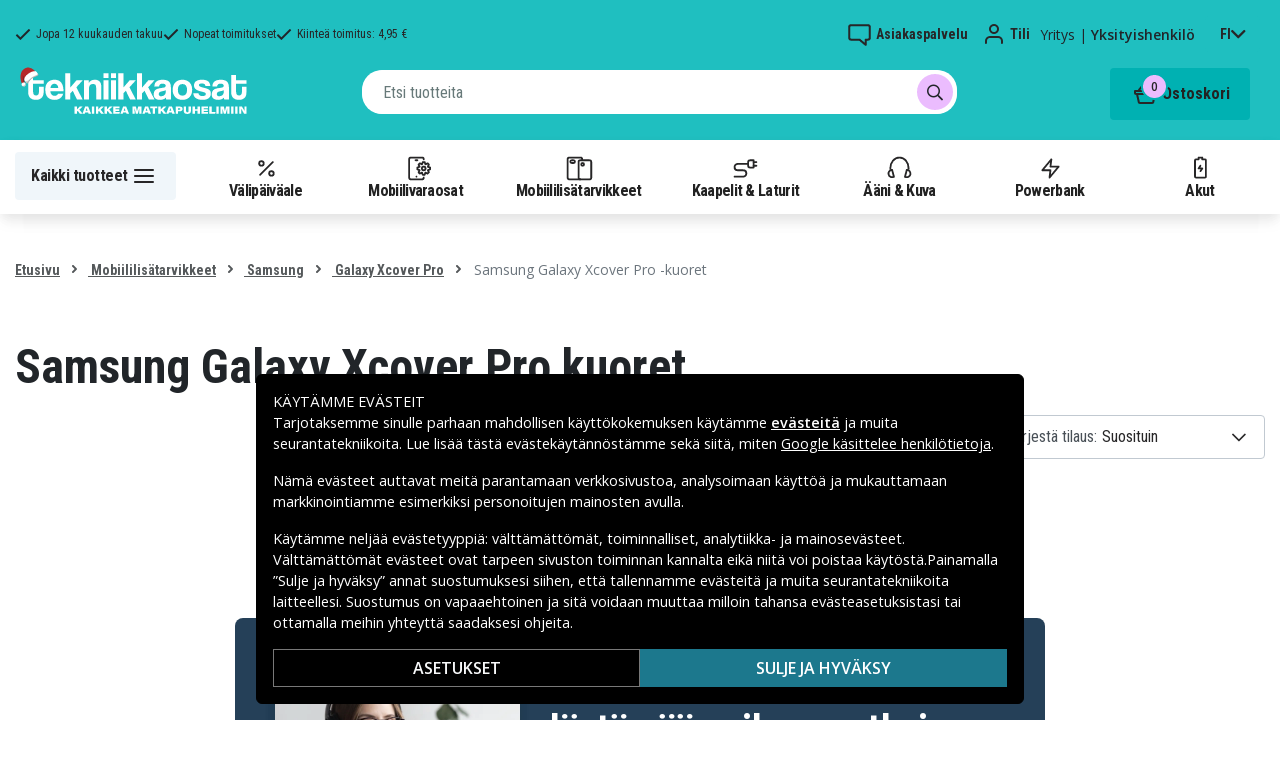

--- FILE ---
content_type: text/html; charset=utf-8
request_url: https://www.tekniikkaosat.fi/kategoria/mobiililisatarvikkeet/samsung/galaxy-xcover-pro/case-6
body_size: 22780
content:
<!doctype html>
<html data-n-head-ssr lang="fi" data-n-head="%7B%22lang%22:%7B%22ssr%22:%22fi%22%7D%7D">
  <head >
    <meta data-n-head="ssr" charset="utf-8"><meta data-n-head="ssr" name="viewport" content="width=device-width, initial-scale=1, user-scalable=no"><meta data-n-head="ssr" data-hid="theme-color" name="theme-color" content="#1fbfc0"><meta data-n-head="ssr" name="format-detection" content="telephone=no"><meta data-n-head="ssr" data-hid="apple-mobile-web-app-title" name="apple-mobile-web-app-title" content="Tekniikkaosat"><meta data-n-head="ssr" data-hid="og:image" name="og:image" content="/TD_Logo_Slogan_FI_Black.webp"><meta data-n-head="ssr" data-hid="description" name="description" content="Osta Samsung Galaxy Xcover Pro -kuoret täältä! ✓ Pohjoismaiden suurin valikoima varaosia &amp; tarvikkeita puhelimiin! ✓ Nopeat toimitukset ✓ Tekniikkaosat.fi"><title>Samsung Galaxy Xcover Pro kuoret - Tekniikkaosat.fi</title><link data-n-head="ssr" rel="icon" href="/favicon.ico"><link rel="preload" as="style" href="https://fonts.googleapis.com/css2?family=Open+Sans:wght@400;500;600&amp;family=Roboto+Condensed:wght@400;700&amp;display=swap" data-hid="fonts-pre"><link rel="stylesheet" href="https://fonts.googleapis.com/css2?family=Open+Sans:wght@400;500;600&amp;family=Roboto+Condensed:wght@400;700&amp;display=swap" data-hid="fonts"><link data-n-head="ssr" rel="preconnect" href="https://assets.spares.nu"><link data-n-head="ssr" rel="preconnect" href="https://fonts.gstatic.com"><link rel="preload" as="font" type="font/woff2" href="/_nuxt/fonts/fa-regular-400-min.edf4d8e.woff2" data-hid="font-fa-pre" crossorigin="crossorigin"><link data-n-head="ssr" rel="alternate" hreflang="da" href="https://www.teknikdele.dk/kategori/mobiltillbehor/samsung/galaxy-xcover-pro-tilbehor/galaxy-xcover-pro-cover"><link data-n-head="ssr" rel="alternate" hreflang="fi" href="https://www.tekniikkaosat.fi/kategoria/mobiililisatarvikkeet/samsung/galaxy-xcover-pro/case-6"><link data-n-head="ssr" rel="alternate" hreflang="no" href="https://www.teknikkdeler.no/kategori/mobiltilbehor/tilbehor-samsung/samsung-galaxy-xcover-pro/deksel-24"><link data-n-head="ssr" rel="alternate" hreflang="sv" href="https://www.teknikdelar.se/kategori/mobiltillbehor/samsung/samsung-galaxy-xcover-pro/skal-34"><link data-n-head="ssr" rel="canonical" href="https://www.tekniikkaosat.fi/kategoria/mobiililisatarvikkeet/samsung/galaxy-xcover-pro/case-6"><style data-n-head="ssr" type="text/css" data-hid="font-awesome">
      @font-face {
        font-family: 'Font Awesome 5 Pro';
        font-display: swap;
        font-style: normal;
        font-weight: 400;
        src: url('/_nuxt/fonts/fa-regular-400-min.f912173.eot') format('embedded-opentype'),
             url('/_nuxt/fonts/fa-regular-400-min.edf4d8e.woff2') format('woff2'),
             url('/_nuxt/fonts/fa-regular-400-min.b304fd0.woff') format('woff'),
             url('/_nuxt/fonts/fa-regular-400-min.ca3094f.ttf') format('truetype'),
             url('/_nuxt/img/fa-regular-400-min.8aa02f2.svg#fontawesome') format('svg');
      }
    </style><script data-n-head="ssr" data-hid="gtm-script">window['dataLayer']=[];if(!window._gtm_init){window._gtm_init=1;(function(w,n,d,m,e,p){w[d]=(w[d]==1||n[d]=='yes'||n[d]==1||n[m]==1||(w[e]&&w[e][p]&&w[e][p]()))?1:0})(window,navigator,'doNotTrack','msDoNotTrack','external','msTrackingProtectionEnabled');(function(w,d,s,l,x,y){w[x]={};w._gtm_inject=function(i){if(w.doNotTrack||w[x][i])return;w[x][i]=1;w[l]=w[l]||[];function gtag(){w[l].push(arguments);}gtag('consent','default',{'ad_storage':'denied','analytics_storage':'denied','ad_user_data':'denied','ad_personalization':'denied'});w[l].push({'gtm.start':new Date().getTime(),event:'gtm.js'});var f=d.getElementsByTagName(s)[0],j=d.createElement(s);j.defer=true;j.src='https://www.googletagmanager.com/gtm.js?id='+i;f.parentNode.insertBefore(j,f);};w[l]=w[l]||[];w[l].push({originalLocation:d.location.protocol+"//"+d.location.hostname+d.location.pathname+d.location.search,originalReferrer:d.referrer})})(window,document,'script','dataLayer','_gtm_ids','_gtm_inject')};["GTM-NXRRZRQ"].forEach(function(i){window._gtm_inject(i)})</script><link rel="stylesheet" href="/_nuxt/css/0658980.css"><link rel="stylesheet" href="/_nuxt/css/ffa8dde.css"><link rel="stylesheet" href="/_nuxt/css/bb48b8d.css"><link rel="stylesheet" href="/_nuxt/css/0f9f3fe.css">
  </head>
  <body >
    <noscript data-n-head="ssr" data-hid="gtm-noscript" data-pbody="true"><iframe src="https://www.googletagmanager.com/ns.html?id=GTM-NXRRZRQ&" height="0" width="0" style="display:none;visibility:hidden" title="gtm"></iframe></noscript><div data-server-rendered="true" id="__nuxt"><!----><div id="__layout"><div><!----><!----><!----> <header class="main-header"><section class="top-bar d-lg-none"><section tabindex="0" class="hooper"><div class="hooper-list"><ul class="hooper-track" style="transform:translate(0px, 0);"><li aria-hidden="true" class="hooper-slide" style="width:100%;"><div class="small-usp"><i class="far fa-check"></i> <em>Jopa 12 kuukauden takuu</em></div></li><li aria-hidden="true" class="hooper-slide" style="width:0px;"><div class="small-usp"><i class="far fa-check"></i> <em>Nopeat toimitukset</em></div></li><li aria-hidden="true" class="hooper-slide is-prev" style="width:0px;"><div class="small-usp"><i class="far fa-check"></i> <em>Kiinteä toimitus: 4,95 €</em></div></li><li class="hooper-slide is-active" style="width:100%;"><div class="small-usp"><i class="far fa-check"></i> <em>Jopa 12 kuukauden takuu</em></div></li><li aria-hidden="true" class="hooper-slide is-next" style="width:0px;"><div class="small-usp"><i class="far fa-check"></i> <em>Nopeat toimitukset</em></div></li><li aria-hidden="true" class="hooper-slide" style="width:0px;"><div class="small-usp"><i class="far fa-check"></i> <em>Kiinteä toimitus: 4,95 €</em></div></li><li aria-hidden="true" class="hooper-slide is-clone" style="width:100%;"><div class="small-usp"><i class="far fa-check"></i> <em>Jopa 12 kuukauden takuu</em></div></li><li aria-hidden="true" class="hooper-slide is-clone" style="width:0px;"><div class="small-usp"><i class="far fa-check"></i> <em>Nopeat toimitukset</em></div></li><li aria-hidden="true" class="hooper-slide is-clone" style="width:0px;"><div class="small-usp"><i class="far fa-check"></i> <em>Kiinteä toimitus: 4,95 €</em></div></li></ul><div aria-live="polite" aria-atomic="true" class="hooper-liveregion hooper-sr-only">Item 1 of 3</div></div></section></section> <div class="fixed-scroll"><div class="usp-top-bar d-none d-lg-block" data-v-67787e96><div class="container" data-v-67787e96><div class="row align-items-center" data-v-67787e96><div class="col d-flex flex-row ups-items" data-v-67787e96><div class="ups-item" data-v-67787e96><i class="far fa-check" data-v-67787e96></i> <small data-v-67787e96>Jopa 12 kuukauden takuu</small></div> <div class="ups-item" data-v-67787e96><i class="far fa-check" data-v-67787e96></i> <small data-v-67787e96>Nopeat toimitukset</small></div> <div class="ups-item" data-v-67787e96><i class="far fa-check" data-v-67787e96></i> <small data-v-67787e96>Kiinteä toimitus: 4,95 €</small></div></div> <div class="col d-flex flex-row" data-v-67787e96><div class="quick-actions" data-v-67787e96><a href="https://www.tekniikkaosat.fi/yhteys-asiakaspalvelu" class="quick-action" data-v-67787e96><img src="[data-uri]" alt="Asiakaspalvelu" class="support-icon" data-v-67787e96> <small data-v-67787e96>Asiakaspalvelu</small></a> <div class="quick-action user-account" data-v-67787e96><img src="[data-uri]" alt="Tili" class="avatar-icon" data-v-67787e96> <small data-v-67787e96>Tili</small></div> <div class="quick-action user-type" data-v-67787e96><p data-v-67787e96><span data-v-67787e96>
                Yritys
              </span>
              |
              <span class="active" data-v-67787e96>
                Yksityishenkilö
              </span></p></div> <div tabindex="0" class="quick-action locale-toggle" data-v-67787e96><button data-v-67787e96><small class="text-uppercase" data-v-67787e96>fi</small> <i class="fas fa-chevron-down" data-v-67787e96></i></button> <!----></div></div></div></div></div></div> <section class="top-bar d-none d-lg-none"><div class="container"><div class="row align-items-center"><div class="col small-usps"><div class="small-usp"><i class="far fa-check"></i> <small>Jopa 12 kuukauden takuu</small></div> <div class="small-usp"><i class="far fa-check"></i> <small>Nopeat toimitukset</small></div> <div class="small-usp"><i class="far fa-check"></i> <small>Kiinteä toimitus: 4,95 €</small></div></div> <div class="col d-flex justify-content-end"><ul class="nav"><li class="nav-item b-nav-dropdown dropdown language-switcher"><a role="button" aria-haspopup="true" aria-expanded="false" href="#" target="_self" class="nav-link dropdown-toggle"><span class="flag f-fi"></span></a><ul tabindex="-1" class="dropdown-menu"><!----></ul></li></ul> <ul class="nav align-items-center"><li class="nav-item b-nav-dropdown dropdown vat-switcher"><a role="button" aria-haspopup="true" aria-expanded="false" href="#" target="_self" class="nav-link dropdown-toggle"><span>
                      Sis. alv:n
                    </span> <span style="display:none;">
                      Ilman alv:tä (yritykset)
                    </span></a><ul tabindex="-1" class="dropdown-menu"><!----></ul></li> <li class="nav-item account-link"><a href="#" rel="noindex nofollow"><span>Tili</span></a></li></ul></div></div></div></section> <div class="container branding d-none d-lg-block"><div class="row mx-0 align-items-center justify-content-between"><div class="col-1 col-md-2 pl-0"><a href="/" class="nuxt-link-active"><img src="/TD_logo_white-fi-xmas.svg" height="30" alt="Tekniikkaosat" class="logo"></a></div> <div class="col-md-6 pb-1"><div class="search-wrapper"><!----></div></div> <div class="col-auto"><button class="shopping-bag"><span class="shopping-cart"><img src="[data-uri]" width="42" height="42" alt="Ostoskori" class="td-icon"> <span class="count">0</span></span> <span class="cart-title">Ostoskori</span></button></div></div></div> <nav class="navbar mobile-navbar navbar-light navbar-expand-lg"><div class="container"><button type="button" title="Menu" class="collapsed toggler"><svg width="32" height="32" viewBox="0 0 32 32" xmlns="http://www.w3.org/2000/svg"><path d="M25 15a1 1 0 0 1 .117 1.993L25 17H7a1 1 0 0 1-.117-1.993L7 15h18zm0-6a1 1 0 0 1 .117 1.993L25 11H7a1 1 0 0 1-.117-1.993L7 9h18zm0 12a1 1 0 0 1 .117 1.993L25 23H7a1 1 0 0 1-.117-1.993L7 21h18z" fill="#272627" fill-rule="nonzero"></path></svg> <span class="d-inline d-lg-none mobile">
              Valikko
            </span> <span class="d-none d-lg-inline desktop">
              Kaikki tuotteet
            </span></button> <div class="header-categories"><div class="scrollable"><ul class="navbar-nav main-nav"><li class="nav-item"><a href="/kategoria/black-week" target="_self" class="nav-link"><img src="https://assets.spares.nu/categories/thumb/61916874-c2b0-4bb8-96d1-ffa04f27930e.svg" alt="">
          Välipäiväale
        </a></li><li class="nav-item"><a href="/kategoria/mobiilivaraosat" target="_self" class="nav-link"><img src="https://assets.spares.nu/categories/thumb/b67080ff-0d2f-46ee-a602-19e491e9a74c.svg" alt="">
          Mobiilivaraosat
        </a></li><li class="nav-item"><a href="/kategoria/mobiililisatarvikkeet" target="_self" class="nav-link nuxt-link-active"><img src="https://assets.spares.nu/categories/thumb/ca7a4995-d63f-4e04-ade6-59df8bf4d79f.svg" alt="">
          Mobiililisätarvikkeet
        </a></li><li class="nav-item"><a href="/kategoria/kaapelit-laturit-5" target="_self" class="nav-link"><img src="https://assets.spares.nu/categories/thumb/35a3a77c-a3d3-4b04-8f0e-d8dc5c2723e9.svg" alt="">
          Kaapelit &amp; Laturit
        </a></li><li class="nav-item"><a href="/kategoria/aani-kuva" target="_self" class="nav-link"><img src="https://assets.spares.nu/categories/thumb/31eca997-7d67-4e78-9607-f9ff9dfa6442.svg" alt="">
          Ääni &amp; Kuva
        </a></li><li class="nav-item"><a href="/kategoria/powerbank" target="_self" class="nav-link"><img src="https://assets.spares.nu/categories/thumb/1615a507-984c-4895-baab-09ee8ccdd8f4.svg" alt="">
          Powerbank
        </a></li><li class="nav-item"><a href="/kategoria/akut" target="_self" class="nav-link"><img src="https://assets.spares.nu/categories/thumb/07879628-aabc-48be-b0ab-2fbb01700f8e.svg" alt="">
          Akut
        </a></li></ul></div> <div class="scroll-nav next-shown"><!----> <button aria-label="Seuraava" class="next"><svg width="32" height="32" viewBox="0 0 32 32" xmlns="http://www.w3.org/2000/svg"><path d="M13.293 21.707a1 1 0 0 1 0-1.414L17.585 16l-4.292-4.293a1 1 0 0 1-.083-1.32l.083-.094a1 1 0 0 1 1.414 0l5 5a1 1 0 0 1 0 1.414l-5 5a1 1 0 0 1-1.414 0z" fill="#ffffff" fill-rule="nonzero"></path></svg></button></div></div> <a href="/" target="_self" class="navbar-brand d-sm-block d-lg-none nuxt-link-active"><img src="/TD_logo_white-fi-xmas.svg" height="30" alt="Tekniikkaosat" class="logo"></a> <ul class="navbar-nav right-nav"><li class="nav-item shopping-bag mobile-shopping-bag"><a href="#" target="_self" class="nav-link"><span class="mobile-cart"><img src="[data-uri]" width="32" height="32" alt="Ostoskori" class="td-icon"> <span class="count">0</span></span> <span class="cart-title">Ostoskori</span></a></li></ul></div></nav> <div class="mobile-search d-lg-none"><div class="auto-complete"><div class="d-lg-block d-flex search-wrapper"><div dir="auto" class="v-select search-bar vs--single vs--searchable"> <div id="vs4075605__combobox" role="combobox" aria-expanded="false" aria-owns="vs4075605__listbox" aria-controls="vs4075605__listbox" aria-label="Search for option" class="vs__dropdown-toggle"><div class="vs__selected-options"> <input placeholder="Etsi tuotteita" aria-autocomplete="list" aria-labelledby="vs4075605__combobox" aria-controls="vs4075605__listbox" type="search" autocomplete="off" value="" class="vs__search"></div> <div class="vs__actions"><button type="button" title="Clear Selected" aria-label="Clear Selected" class="vs__clear" style="display:none;"><svg xmlns="http://www.w3.org/2000/svg" width="10" height="10"><path d="M6.895455 5l2.842897-2.842898c.348864-.348863.348864-.914488 0-1.263636L9.106534.261648c-.348864-.348864-.914489-.348864-1.263636 0L5 3.104545 2.157102.261648c-.348863-.348864-.914488-.348864-1.263636 0L.261648.893466c-.348864.348864-.348864.914489 0 1.263636L3.104545 5 .261648 7.842898c-.348864.348863-.348864.914488 0 1.263636l.631818.631818c.348864.348864.914773.348864 1.263636 0L5 6.895455l2.842898 2.842897c.348863.348864.914772.348864 1.263636 0l.631818-.631818c.348864-.348864.348864-.914489 0-1.263636L6.895455 5z"></path></svg></button> <span class="search-icon"><i class="fas fa-search"></i> <i class="far fa-times"></i></span> <div class="vs__spinner" style="display:none;">Loading...</div></div></div> <ul id="vs4075605__listbox" role="listbox" style="display:none;visibility:hidden;"></ul> </div> <!----></div></div></div></div> <div tabindex="-1" class="b-sidebar-outer mobile-nav category-mega-menu"><!----><div tabindex="-1" role="dialog" aria-modal="true" aria-hidden="true" class="b-sidebar shadow bg-light text-dark" style="width:324;display:none;"><header class="b-sidebar-header"><strong><header class="sidebar-header"><div class="d-flex"><div class="p-2 flex-grow-1"><h3>Valikko</h3></div></div></header></strong><button type="button" aria-label="Close" class="close text-dark"><svg viewBox="0 0 16 16" width="1em" height="1em" focusable="false" role="img" aria-label="x" xmlns="http://www.w3.org/2000/svg" fill="currentColor" class="bi-x b-icon bi"><g><path d="M4.646 4.646a.5.5 0 0 1 .708 0L8 7.293l2.646-2.647a.5.5 0 0 1 .708.708L8.707 8l2.647 2.646a.5.5 0 0 1-.708.708L8 8.707l-2.646 2.647a.5.5 0 0 1-.708-.708L7.293 8 4.646 5.354a.5.5 0 0 1 0-.708z"/></g></svg></button></header></div><!----><div class="b-sidebar-backdrop bg-dark" style="display:none;"></div></div></header> <section class="extra-banner inactive"><!----></section> <section class="store-message" style="display:none;"><p>
    <a href="https://www.tekniikkaosat.fi/toimituksen-ennen-joulua" style="text-decoration: none; display: block; background-color: #f0f6fa; padding: 8px 12px; text-align: center; font-family: 'Roboto', sans-serif;">
        <span style="color: #af020b; font-size: 14px; font-weight: bold;">Viim. tilauspvä toimitukselle ennen joulua: 20/12</span>
    </a>

</p></section> <nav class="breadcrumbs"><div class="container"><ol class="breadcrumb"><li class="breadcrumb-item"><a href="/" target="_self" class="nuxt-link-active">
        Etusivu
      </a></li><li class="breadcrumb-item"><a href="/kategoria/mobiililisatarvikkeet" target="_self" class="nuxt-link-active">
        Mobiililisätarvikkeet
      </a></li><li class="breadcrumb-item"><a href="/kategoria/mobiililisatarvikkeet/samsung" target="_self" class="nuxt-link-active">
        Samsung
      </a></li><li class="breadcrumb-item"><a href="/kategoria/mobiililisatarvikkeet/samsung/galaxy-xcover-pro" target="_self" class="nuxt-link-active">
        Galaxy Xcover Pro
      </a></li><li class="breadcrumb-item active"><span aria-current="location">
        Samsung Galaxy Xcover Pro -kuoret
      </span></li></ol></div></nav> <main data-slug="case-6" data-fetch-key="ProductCategory:0" class="product-category"><div class="header cat-header"><div class="container"><h1>Samsung Galaxy Xcover Pro kuoret</h1> <!----> <!----> <!----> <!----> <div class="deal-tagline"><span>Älä missaa!</span></div></div></div> <div><section class="product-grid-wrapper container"><div class="product-view-row"><div class="filter-sidebar"><div class="product-filter"><div class="desktop-header d-none d-lg-block"></div> <div class="mobile-header"><div class="title">
      Suodatin
    </div> <div class="close"><button><i class="far fa-times"></i></button></div></div> <ul class="filter-parent"></ul> <div class="mobile-footer"><button class="btn btn-primary btn-block"><span>Suodatin</span> <!----></button> <button class="btn btn-outline-dark btn-block">
      Tyhjennä suodattimet
    </button></div></div></div> <div class="product-list with-sidebar"><header><div class="product-list-header"><!----> <div class="result-sorting d-flex justify-content-between"><section class="phone-model-selector" style="display:none;"><h2>Löydä varaosia ja lisätarvikkeita matkapuhelimeesi</h2> <div class="select-group"><div dir="auto" class="v-select vs--single vs--unsearchable"> <div id="vs4075606__combobox" role="combobox" aria-expanded="false" aria-owns="vs4075606__listbox" aria-controls="vs4075606__listbox" aria-label="Search for option" class="vs__dropdown-toggle"><div class="vs__selected-options"><span class="vs__selected">
            
           <!----></span> <input readonly="readonly" aria-autocomplete="list" aria-labelledby="vs4075606__combobox" aria-controls="vs4075606__listbox" type="search" autocomplete="off" value="" class="vs__search"></div> <div class="vs__actions"><button type="button" title="Clear Selected" aria-label="Clear Selected" class="vs__clear" style="display:none;"><svg xmlns="http://www.w3.org/2000/svg" width="10" height="10"><path d="M6.895455 5l2.842897-2.842898c.348864-.348863.348864-.914488 0-1.263636L9.106534.261648c-.348864-.348864-.914489-.348864-1.263636 0L5 3.104545 2.157102.261648c-.348863-.348864-.914488-.348864-1.263636 0L.261648.893466c-.348864.348864-.348864.914489 0 1.263636L3.104545 5 .261648 7.842898c-.348864.348863-.348864.914488 0 1.263636l.631818.631818c.348864.348864.914773.348864 1.263636 0L5 6.895455l2.842898 2.842897c.348863.348864.914772.348864 1.263636 0l.631818-.631818c.348864-.348864.348864-.914489 0-1.263636L6.895455 5z"></path></svg></button> <svg xmlns="http://www.w3.org/2000/svg" width="14" height="10" role="presentation" class="vs__open-indicator"><path d="M9.211364 7.59931l4.48338-4.867229c.407008-.441854.407008-1.158247 0-1.60046l-.73712-.80023c-.407008-.441854-1.066904-.441854-1.474243 0L7 5.198617 2.51662.33139c-.407008-.441853-1.066904-.441853-1.474243 0l-.737121.80023c-.407008.441854-.407008 1.158248 0 1.600461l4.48338 4.867228L7 10l2.211364-2.40069z"></path></svg> <div class="vs__spinner" style="display:none;">Loading...</div></div></div> <ul id="vs4075606__listbox" role="listbox" style="display:none;visibility:hidden;"></ul> </div> <!----> <!----></div></section> <div class="sorting-filtering"><div class="sorting-controls"><div class="form-control filter-control d-lg-none d-md-none d-sm-none d-flex justify-content-between" data-v-35548591><span data-v-35548591>
    Suodatin
    <!----></span> <svg width="32" height="32" viewBox="0 0 32 32" xmlns="http://www.w3.org/2000/svg" data-v-35548591><path d="M15 11a1 1 0 0 1-1.993.117L13 11v-1H7a1 1 0 0 1-.117-1.993L7 8h6V7a1 1 0 0 1 1.993-.117L15 7v4zm11-2a1 1 0 0 1-.883.993L25 10h-7a1 1 0 0 1-.117-1.993L18 8h7a1 1 0 0 1 1 1zm-9 7a1 1 0 0 1-.883.993L16 17H7a1 1 0 0 1-.117-1.993L7 15h9a1 1 0 0 1 1 1zm2-2a1 1 0 0 1 1.993-.117L21 14v1h4a1 1 0 0 1 .117 1.993L25 17h-4v1a1 1 0 0 1-1.993.117L19 18v-4zm-6 11a1 1 0 0 1-1.993.117L11 25v-1H7a1 1 0 0 1-.117-1.993L7 22h4v-1a1 1 0 0 1 1.993-.117L13 21v4zm13-2a1 1 0 0 1-.883.993L25 24h-9a1 1 0 0 1-.117-1.993L16 22h9a1 1 0 0 1 1 1z" fill="#000" fill-rule="nonzero" data-v-35548591></path></svg></div> <div class="d-lg-none d-md-none d-block"><div class="mobile-sort" data-v-d461457a><button class="sort-button" data-v-d461457a><span data-v-d461457a>Suosituin</span> <i class="fas fa-chevron-down" data-v-d461457a></i></button> <!----></div></div> <div class="d-none d-md-block d-lg-block ml-auto"><div class="form-control sort-control"><span>Järjestä tilaus:</span> <select><option selected="selected" value="1">
                        Suosituin
                      </option><option value="2">
                        Alhaisin hinta
                      </option><option value="3">
                        Korkein hinta
                      </option><option value="4">
                        Suurin alennus
                      </option><option value="5">
                        Korkein asiakasarvio
                      </option><option value="6">
                        Uusin
                      </option></select></div></div></div> <!----></div></div></div></header> <!----> <div class="container_"><div class="header"><!----></div> <a id="gridanchor"></a> <div class="grid"></div> <p>
            Etsittyä tuotetta ei löytynyt
          </p> <div class="footer"><!----></div></div></div></div></section></div> <section class="customer-support-wrapper container"><div class="help-widget" data-v-ea55054c><div class="widget-container" data-v-ea55054c><div class="help-image" data-v-ea55054c><img src="/_nuxt/img/help.3057851.webp" alt="Kysy meiltä! Autamme sinua löytämään oikean ratkaisun" data-v-ea55054c></div> <div class="help-text" data-v-ea55054c><h3 data-v-ea55054c>Kysy meiltä! Autamme sinua löytämään oikean ratkaisun</h3> <p data-v-ea55054c>Olemme tekniikan ja kaikkeen matkapuhelimiin liittyvän asiantuntijoita.</p> <button type="button" class="btn btn-primary" data-v-ea55054c>
        Chattaa kanssamme
      </button></div></div></div></section> <section><!----></section> <!----></main> <!----> <section class="store-message-footer"><div class="container"><div class="klaviyo-form-WExTTR"></div></div></section> <div class="container" data-v-e7b8d09e><section class="usp" data-v-e7b8d09e><div class="usp-item" data-v-e7b8d09e><div class="usp-icon" data-v-e7b8d09e><svg width="32" height="32" viewBox="0 0 32 32" xmlns="http://www.w3.org/2000/svg" data-v-e7b8d09e><path d="m20.283 5.07 1.543 2.909 3.246.57a1 1 0 0 1 .827 1.012l-.01.113-.462 3.262 2.292 2.369a1 1 0 0 1 .08 1.297l-.08.093-2.292 2.368.462 3.263a1 1 0 0 1-.706 1.099l-.111.026-3.246.569-1.543 2.91a1 1 0 0 1-1.21.477l-.113-.047L16 25.913l-2.96 1.447a1 1 0 0 1-1.259-.325l-.064-.105-1.544-2.91-3.245-.57a1 1 0 0 1-.827-1.01l.01-.114.461-3.263-2.29-2.368a1 1 0 0 1-.08-1.297l.08-.093 2.29-2.369-.461-3.262a1 1 0 0 1 .706-1.099l.111-.026 3.245-.57 1.544-2.91a1 1 0 0 1 1.21-.476l.113.047L16 6.086l2.96-1.446a1 1 0 0 1 1.323.43zM18.968 6.86l-2.529 1.237a1 1 0 0 1-.878 0l-2.53-1.237-1.32 2.488a1 1 0 0 1-.583.486l-.128.03-2.774.487.395 2.789a1 1 0 0 1-.187.735l-.085.1L6.391 16l1.958 2.024a1 1 0 0 1 .282.705l-.01.13-.395 2.788 2.774.487a1 1 0 0 1 .642.405l.069.112 1.32 2.487 2.53-1.236a1 1 0 0 1 .757-.05l.121.05 2.529 1.236 1.321-2.487a1 1 0 0 1 .583-.486l.128-.03 2.773-.488-.394-2.788a1 1 0 0 1 .187-.735l.085-.1L25.608 16l-1.957-2.024a1 1 0 0 1-.282-.705l.01-.13.394-2.789L21 9.866a1 1 0 0 1-.642-.405l-.069-.112-1.321-2.488zm1.74 5.432a1 1 0 0 1 0 1.414l-5 5a1 1 0 0 1-1.415 0l-3-3a1 1 0 0 1 1.414-1.414L15 16.585l4.293-4.292a1 1 0 0 1 1.414 0z" fill-rule="nonzero" fill="#FFF" data-v-e7b8d09e></path></svg></div> <div class="usp-text" data-v-e7b8d09e><p data-v-e7b8d09e>Jopa 12 kuukauden takuu</p></div></div> <div class="usp-item" data-v-e7b8d09e><div class="usp-icon" data-v-e7b8d09e><svg width="32" height="32" viewBox="0 0 32 32" xmlns="http://www.w3.org/2000/svg" data-v-e7b8d09e><path d="M10 18a4 4 0 1 1 0 8 4 4 0 0 1 0-8zm10-3a1 1 0 0 1-2 0V9H5v12a1 1 0 0 1-2 0V9a2 2 0 0 1 2-2h13a2 2 0 0 1 2 2v1h3.586a2 2 0 0 1 1.414.586L29.414 15A2 2 0 0 1 30 16.414V21a3 3 0 0 1-3 3l-.536.001A3.998 3.998 0 0 1 23 26a3.998 3.998 0 0 1-3.464-1.999L16 24a1 1 0 0 1 0-2h3a4 4 0 0 1 7.995-.2L27 22a1 1 0 0 0 1-1v-4.586L23.586 12H20v3zm-10 5a2 2 0 1 0 0 4 2 2 0 0 0 0-4zm13 0a2 2 0 1 0 0 4 2 2 0 0 0 0-4z" fill-rule="nonzero" fill="#FFF" data-v-e7b8d09e></path></svg></div> <div class="usp-text" data-v-e7b8d09e><p data-v-e7b8d09e>Nopeat toimitukset</p></div></div> <div class="usp-item" data-v-e7b8d09e><div class="usp-icon" data-v-e7b8d09e><svg width="32" height="32" viewBox="0 0 32 32" xmlns="http://www.w3.org/2000/svg" data-v-e7b8d09e><path d="M24 7a3 3 0 0 1 3 3v12a3 3 0 0 1-3 3H8a3 3 0 0 1-3-3V10a3 3 0 0 1 3-3zm-4.502 8.916-2.79 2.791a1 1 0 0 1-1.415 0L12.5 15.916 7 21.414V22a1 1 0 0 0 .883.993L8 23h16a1 1 0 0 0 1-1v-.585l-5.502-5.499zM7 10.415v8.17l4.086-4.084L7 10.415zm18-.001L20.914 14.5 25 18.585v-8.171zM23.584 9H8.415L16 16.585 23.584 9z" fill-rule="nonzero" fill="#FFF" data-v-e7b8d09e></path></svg></div> <div class="usp-text" data-v-e7b8d09e><p data-v-e7b8d09e>Kiinteä toimitus: 4,95 €</p></div></div> <div class="usp-item" data-v-e7b8d09e><div class="usp-icon" data-v-e7b8d09e><svg width="32" height="32" viewBox="0 0 32 32" xmlns="http://www.w3.org/2000/svg" data-v-e7b8d09e><path d="M15.649 5.064a1 1 0 0 1 .702 0l8 3A1 1 0 0 1 25 9v7c0 2.97-1.646 5.644-4.341 8.003a22.465 22.465 0 0 1-3.071 2.245l-.355.213-.449.256-.337.177a1 1 0 0 1-.894 0l-.337-.177-.45-.256-.546-.332a22.465 22.465 0 0 1-2.879-2.126C8.646 21.643 7 18.969 7 16V9a1 1 0 0 1 .649-.936zM16 7.068 9 9.693V16c0 2.193 1.252 4.312 3.397 6.264l.262.233a20.49 20.49 0 0 0 2.621 1.936l.45.274.27.155.27-.155.45-.274a20.49 20.49 0 0 0 2.621-1.936C21.646 20.481 23 18.281 23 16V9.693l-7-2.625zm4.704 5.225a1 1 0 0 1 0 1.414l-5 5a1 1 0 0 1-1.414 0l-3-3a1 1 0 0 1 1.414-1.414l2.293 2.292 4.293-4.292a1 1 0 0 1 1.414 0z" fill-rule="nonzero" fill="#FFF" data-v-e7b8d09e></path></svg></div> <div class="usp-text" data-v-e7b8d09e><p data-v-e7b8d09e>Turvalliset tuotteet - EU-standardi</p></div></div></section></div> <footer class="main-footer"><div class="container"><div class="row"><div class="col-lg-4 col-md-5"><div class="newsletter"><div><br></div></div> <div class="brand"><img src="/TD_Logo_Slogan_FI_Black.webp" height="100" alt="Tekniikkaosat" loading="lazy" class="logo"> <p>Tee niin kuin 1 000 000 muuta asiakasta, löydä kaikki matkapuhelimeen meiltä!</p> <p>
            Meiltä löydät edullisia tuotteita kaikkeen matkapuhelimista tabletteihin, älykotiin, pelaamiseen, audio- ja videotekniikkaan ja paljon muuta. Shoppaile turvallisesti ja nopeasti, sillä lähetämme tuotteet suoraan varastostamme.
          </p></div> <div class="socials"><a target="_blank" href="https://www.facebook.com/p/Tekniikkaosatfi-100072140451577/" aria-label="Facebook" class="facebook"><svg width="48" height="48" viewBox="0 0 48 48" xmlns="http://www.w3.org/2000/svg"><path d="M24 0c13.255 0 24 10.745 24 24S37.255 48 24 48 0 37.255 0 24 10.745 0 24 0zm3.575 9c-4.005 0-6.623 2.607-6.623 7.326v4.148H16.5v5.443h4.452V39h5.48V25.917h4.085l.778-5.443h-4.863v-3.532c0-1.489.679-2.94 2.857-2.94H31.5V9.368l-.72-.114C30.027 9.146 28.784 9 27.576 9z" fill="#272627" fill-rule="evenodd"></path></svg></a> <a target="_blank" href="https://www.instagram.com/tekniikkaosat.fi/" aria-label="Instagram" class="instagram"><svg width="48" height="48" viewBox="0 0 48 48" xmlns="http://www.w3.org/2000/svg"><path d="M24 0c13.255 0 24 10.745 24 24S37.255 48 24 48 0 37.255 0 24 10.745 0 24 0zm6.015 10.5h-12.03c-4.12 0-7.485 3.351-7.485 7.485v12.03c0 4.12 3.351 7.485 7.485 7.485h12.03c4.12 0 7.485-3.351 7.485-7.485v-12.03c0-4.12-3.351-7.485-7.485-7.485zm0 3a4.494 4.494 0 0 1 4.485 4.485v12.03a4.494 4.494 0 0 1-4.485 4.485h-12.03a4.494 4.494 0 0 1-4.485-4.485v-12.03a4.494 4.494 0 0 1 4.485-4.485h12.03zM24 16.5c-4.134 0-7.5 3.358-7.5 7.5 0 4.134 3.358 7.5 7.5 7.5 4.134 0 7.5-3.358 7.5-7.5 0-4.134-3.358-7.5-7.5-7.5zm0 3c2.482 0 4.5 2.02 4.5 4.5 0 2.482-2.02 4.5-4.5 4.5-2.482 0-4.5-2.02-4.5-4.5 0-2.482 2.02-4.5 4.5-4.5zm7.5-4.5a1.5 1.5 0 1 0 0 3 1.5 1.5 0 0 0 0-3z" fill="#272627" fill-rule="evenodd"></path></svg></a> <!----> <!----></div></div> <div class="col-md-7"><div id="footer-col-links" class="row mb-3"><div class="col">
    <strong class="footer-title">Apua</strong>
    <ul>
        <li><a href="/ostoehdot">Ostoehdot</a></li>
        <li><a href="/palautukset-reklamaatiot">Palautukset</a></li>
        <li><a href="/yhteys-asiakaspalvelu">Ota yhteyttä</a></li>
    </ul>
</div>
<div class="col">
    <strong class="footer-title">Tekniikkaosat.fi</strong>
    <ul>
        <li><a href="/tietoa-meista">Tietoa meistä</a></li>
        <li><a href="/tietosuojakaytanto">Tietosuojakäytäntö</a></li>
    </ul>
</div>

<div class="col">
    <strong class="footer-title">Suositut kategoriat</strong>

    <ul>
        <li><a href="/kategoria/mobiililisatarvikkeet/apple/iphone-17-lisatarvikkeet">iPhone 17 tarvikkeet</a></li>
        <li><a href="/kategoria/mobiililisatarvikkeet/apple/iphone-17-pro-lisatarvikkeet">iPhone 17 Pro tarvikkeet</a></li>
        <li><a href="/kategoria/mobiililisatarvikkeet/apple/iphone-17-pro-max-lisatarvikkeet">iPhone 17 Pro Max tarvikkeet</a></li>
        <li><a href="/kategoria/mobiililisatarvikkeet/samsung/galaxy-s25-ultra-lisatarvikkeet">Samsung Galaxy S25 Ultra tarvikkeet</a></li>
        <li><a href="/kategoria/aani-kuva/kuulokkeet/apple-airpods">AirPods</a></li>
        <li><a href="/kategoria/powerbank">Powerbank</a></li>
        <li><a href="/kategoria/aani-kuva/kuulokkeet/iphone-kuulokkeet">iPhone kuulokkeet</a></li>
        <li><a href="/kategoria/aani-kuva/kuulokkeet/langattomat-kuulokkeet">Langattomat kuulokkeet</a></li>
        <li><a href="/kategoria/kaapelit-laturit-5/mobiililaturit/iphone-laturit">iPhone laturi</a></li>
        <li><a href="/kategoria/kaapelit-laturit-5/mobiililaturit/samsung-laturit">Samsung laturi</a></li>
        <li><a href="/kategoria/mobiililisatarvikkeet/apple/iphone-15-lisatarvikkeet/iphone-15-laturi">iPhone 15 laturi</a></li>
        <li><a href="/kategoria/kaapelit-laturit-5/mobiililaturit/usb-c-laturit">USB-C laturi</a></li>
    </ul>
</div>
<div class="col">
    <strong class="footer-title">Suositut puhelinkuoret</strong>
    <ul>
        <li><a href="/kategoria/mobiililisatarvikkeet/apple/iphone-17-lisatarvikkeet/iphone-17-kuorit">iPhone 17 suojakuori</a></li>
        <li><a href="/kategoria/mobiililisatarvikkeet/apple/iphone-17-pro-lisatarvikkeet/iphone-17-pro-kuorit">iPhone 17 Pro suojakuori</a></li>
        <li><a href="/kategoria/mobiililisatarvikkeet/apple/iphone-17-pro-max-lisatarvikkeet/iphone-17-pro-max-kuorit">iPhone 17 Pro Max suojakuori</a></li>
        <li><a href="/kategoria/mobiililisatarvikkeet/apple/iphone-16e-lisatarvikkeet/iphone-se-2025-kuorit-kotelot">iPhone 16e suojakuori</a></li>
        <li><a href="/kategoria/mobiililisatarvikkeet/apple/iphone-16-pro-lisatarvikkeet/iphone-16-pro-kuori">iPhone 16 Pro suojakuori</a></li>
        <li><a href="/kategoria/mobiililisatarvikkeet/apple/iphone-16-pro-max-lisatarvikkeet/iphone-16-pro-max-kuori">iPhone 16 Pro Max suojakuori</a></li>
        <li><a href="/kategoria/mobiililisatarvikkeet/apple/iphone-15-pro-lisatarvikkeet/iphone-15-pro-kuori">iPhone 15 Pro suojakuori</a></li>
        <li><a href="/kategoria/mobiililisatarvikkeet/apple/iphone-15-pro-max-lisatarvikkeet/iphone-15-pro-max-kuori">iPhone 15 Pro Max suojakuori</a></li>
        <li><a href="/kategoria/mobiililisatarvikkeet/samsung/galaxy-s25-ultra-lisatarvikkeet/galaxy-s25-ultra-kuori">Samsung Galaxy S25 Ultra suojakuori</a></li>
        <li><a href="/kategoria/mobiililisatarvikkeet/samsung/galaxy-s25-fe-lisatarvikkeet/galaxy-s25-fe-kourit-kotelot">Samsung Galaxy S25 FE suojakuori</a></li>
        <li><a href="/kategoria/mobiililisatarvikkeet/samsung/galaxy-s24-fe-lisatarvikkeet/galaxy-s24-fe-kuorit-kotelot">Galaxy S24 FE suojakuori</a></li>
        <li><a href="/kategoria/mobiililisatarvikkeet/samsung/samsung-galaxy-s24-ultra/samsung-galaxy-s24-ultra-kuori">Samsung Galaxy S24 Ultra suojakuori</a></li>
    </ul>
</div>
<div class="col-md-3">
    <strong class="footer-title">Suositut iPhone -näytöt</strong>
    <ul>
        <li><a href="/tuote/iphone-11-naytto-musta">iPhone 11 näyttö</a></li>
        <li><a href="/tuote/iphone-xs-max-lcd-naytto-incell-aaa">iPhone XS Max näyttö</a></li>
        <li><a href="/kategoria/iphone-x-varaosat">iPhone X näyttö</a></li>
        <li><a href="/tuote/iphone-7-lcd-naytto-elinikaisella-takuulla">iPhone 7 näyttö</a></li>
        <li><a href="https://www.tekniikkaosat.fi/tuote/iphone-8-naytto-alkuperainen-valkoinen">iPhone 8 näyttö</a></li>
        <li><a href="/tuote/iphone-6s-naytto-lcd-naytolla-musta-elinikainen-takuu">iPhone 6s näyttö</a></li>
    </ul>
</div></div></div></div> <div class="supported-options"><div class="payment-methods"><strong class="footer-title">
          Maksuvaihtoehdot
        </strong> <div class="badges"><img src="/_nuxt/img/mobilepay.2537028.svg" alt="mobilepay" width="70" height="32" loading="lazy" title="Payment method"><img src="/_nuxt/img/visa.fc35fff.svg" alt="visa" width="64" height="20" loading="lazy" title="Payment method"><img src="/_nuxt/img/mc.86c2250.svg" alt="mc" width="48" height="30" loading="lazy" title="Payment method"><img src="/_nuxt/img/walley.1464596.svg" alt="walley" width="48" height="30" loading="lazy" title="Payment method"></div></div> <div class="shipping-methods"><strong class="footer-title">
          Toimitusvaihtoehdot
        </strong> <div class="badges"><img src="/_nuxt/img/posti.a3578ce.svg" alt="posti" loading="lazy"><img src="/_nuxt/img/budbee.8c1a7a8.svg" alt="budbee" loading="lazy"></div></div> <div class="certifications"></div></div> <div class="row mb-3"><div class="col-md-12 col-lg-6 mb-3 copy"><small>
          Copyright © 2026, Spares Nordic AB
          <br>
          SIVULLA MAINITUT TAVARAMERKIT OVAT OMISTAJIENSA OMAISUUTTA.
        </small></div></div></div></footer> <!----></div></div></div><script>window.__NUXT__=(function(a,b,c,d,e,f,g,h,i,j,k,l,m,n,o,p,q,r,s,t,u,v,w,x,y,z,A,B,C,D,E,F,G,H,I,J,K,L,M,N,O,P,Q,R,S,T,U,V,W,X,Y,Z,_,$,aa,ab,ac,ad,ae,af,ag,ah,ai,aj,ak,al,am,an,ao,ap,aq,ar,as,at,au,av,aw,ax,ay,az){t[0]={name:h,slug:n};t[1]={name:u,slug:"samsung"};t[2]={name:v,slug:"galaxy-xcover-pro"};t[3]={name:i,slug:o};x.hidden_in=[];x.show_ghosts=b;z[0]={rel:j,hreflang:"da",href:"https:\u002F\u002Fwww.teknikdele.dk\u002Fkategori\u002Fmobiltillbehor\u002Fsamsung\u002Fgalaxy-xcover-pro-tilbehor\u002Fgalaxy-xcover-pro-cover"};z[1]={rel:j,hreflang:"fi",href:A};z[2]={rel:j,hreflang:"no",href:"https:\u002F\u002Fwww.teknikkdeler.no\u002Fkategori\u002Fmobiltilbehor\u002Ftilbehor-samsung\u002Fsamsung-galaxy-xcover-pro\u002Fdeksel-24"};z[3]={rel:j,hreflang:"sv",href:"https:\u002F\u002Fwww.teknikdelar.se\u002Fkategori\u002Fmobiltillbehor\u002Fsamsung\u002Fsamsung-galaxy-xcover-pro\u002Fskal-34"};z[4]={rel:"canonical",href:A};return {layout:"default",data:[{id:s,title:g,pageTitle:g,hierarchy:t,description:a,moreInfo:a,metaDescription:w,metaKeywords:a,layout:c,name:i,slug:o,dynamic:b,productType:e,productOrder:f,defaultProductOrder:f,metadata:x,children:y,descriptionCollapsed:d,showRegNoSearch:b,showCableSelector:b,showPhoneModelSelector:b,has_deals:b,links:z}],fetch:{"ProductCategory:0":{id:s,products:[],children:y,links:z,pageTitle:g,title:g,description:a,descriptionCollapsed:d,moreInfo:a,metaDescription:w,metaKeywords:a,hierarchy:t,layout:c,rows:B,productType:e,metadata:x,appliedFilters:{},showRegNoSearch:b,showCableSelector:b,dynamic:b,page:f,limit:24,productOrder:f,defaultProductOrder:f,fetchingProducts:b,widgetsLoaded:b,footerSeoText:{content:a,hidden:d},widget:{content:a,hidden:d},productOrderOptions:[{value:f,text:C},{value:D,text:E},{value:3,text:F},{value:4,text:G},{value:5,text:H},{value:6,text:I}],name:i,slug:o,showPhoneModelSelector:b,has_deals:b}},error:a,state:{localeDomains:{sv:"www.teknikdelar.se",no:"www.teknikkdeler.no",fi:"www.tekniikkaosat.fi",da:"www.teknikdele.dk",nl:"www.techma.nl"},cart:{open:b,vat:d,postalCode:a,shippingProcessor:a,shippingMethod:a,shippingMethodCE:b,paymentMethod:a,servicePoint:a,items:[],checkoutID:a,klarna:{id:a,locale:a},ingrid:{id:a,locale:a},stripe:{id:a,locale:a},invoice:{id:a,locale:a},walley:{b2c:{id:a,locale:a},b2b:{id:a,locale:a}},internal:b,campaignData:a,lastAddedToCart:a,consentGranted:{},hasGrants:b},category:{items:[],mainMenu:[{id:"548861da-e056-41dd-8dd1-c6d968f2c81c",parent_id:"64b52533-ea29-4b03-8c7f-f464915f1891",name:J,slug:K,layout:c,hierarchy:[{name:"Kampanjat",slug:"kampanja"},{name:J,slug:K}],dynamic:b,show_in_menu:d,show_in_main_menu:d,thumb:{url:"https:\u002F\u002Fassets.spares.nu\u002Fcategories\u002Fthumb\u002F61916874-c2b0-4bb8-96d1-ffa04f27930e.svg",width:a,height:a},metadata:{hidden_in:[8,9,D,10,7,f],show_ghosts:b},has_children:d,has_deals:b},{id:"68b170fe-126e-459a-b852-b13f379790fa",parent_id:a,name:L,slug:M,layout:k,hierarchy:[{name:L,slug:M}],dynamic:b,show_in_menu:d,show_in_main_menu:d,thumb:{url:"https:\u002F\u002Fassets.spares.nu\u002Fcategories\u002Fthumb\u002Fb67080ff-0d2f-46ee-a602-19e491e9a74c.svg",width:a,height:a},metadata:{hidden_in:[],show_ghosts:b,show_phone_model_selector:d},has_children:d,has_deals:b},{id:"52121ea7-4475-4d94-bbc9-7905a68506da",parent_id:a,name:h,slug:n,layout:k,hierarchy:[{name:h,slug:n}],dynamic:b,show_in_menu:d,show_in_main_menu:d,thumb:{url:"https:\u002F\u002Fassets.spares.nu\u002Fcategories\u002Fthumb\u002Fca7a4995-d63f-4e04-ade6-59df8bf4d79f.svg",width:a,height:a},metadata:{hidden_in:[],show_ghosts:b,show_phone_model_selector:d},has_children:d,has_deals:b},{id:"9f8c7a8d-8079-4401-a06f-a4768a76881f",parent_id:a,name:N,slug:O,layout:c,hierarchy:[{name:N,slug:O}],dynamic:b,show_in_menu:d,show_in_main_menu:d,thumb:{url:"https:\u002F\u002Fassets.spares.nu\u002Fcategories\u002Fthumb\u002F35a3a77c-a3d3-4b04-8f0e-d8dc5c2723e9.svg",width:a,height:a},metadata:{hidden_in:[],show_ghosts:b},has_children:d,has_deals:b},{id:"c5d6738d-a14d-4796-8324-5347bcde40da",parent_id:a,name:P,slug:Q,layout:k,hierarchy:[{name:P,slug:Q}],dynamic:b,show_in_menu:d,show_in_main_menu:d,thumb:{url:"https:\u002F\u002Fassets.spares.nu\u002Fcategories\u002Fthumb\u002F31eca997-7d67-4e78-9607-f9ff9dfa6442.svg",width:a,height:a},metadata:{hidden_in:[],show_ghosts:b},has_children:d,has_deals:b},{id:"da29bf95-2e50-4056-a8c5-f64b330a73a4",parent_id:a,name:R,slug:S,layout:c,hierarchy:[{name:R,slug:S}],dynamic:b,show_in_menu:d,show_in_main_menu:d,thumb:{url:"https:\u002F\u002Fassets.spares.nu\u002Fcategories\u002Fthumb\u002F1615a507-984c-4895-baab-09ee8ccdd8f4.svg",width:a,height:a},metadata:{hidden_in:[],show_ghosts:b},has_children:d,has_deals:b},{id:"b5b510e4-b366-4628-bede-e09b44dd883f",parent_id:a,name:T,slug:U,layout:k,hierarchy:[{name:T,slug:U}],dynamic:b,show_in_menu:d,show_in_main_menu:d,thumb:{url:"https:\u002F\u002Fassets.spares.nu\u002Fcategories\u002Fthumb\u002F07879628-aabc-48be-b0ab-2fbb01700f8e.svg",width:a,height:a},metadata:{hidden_in:[],show_ghosts:b},has_children:d,has_deals:b}]},crumbs:{items:[{text:p,to:q},{text:h,href:"\u002Fkategoria\u002Fmobiililisatarvikkeet"},{text:u,href:"\u002Fkategoria\u002Fmobiililisatarvikkeet\u002Fsamsung"},{text:v,href:"\u002Fkategoria\u002Fmobiililisatarvikkeet\u002Fsamsung\u002Fgalaxy-xcover-pro"},{text:i,href:V}]},discount:{items:[],rejected:[],global:B,specificGroupMax:{},excludedGroupMax:[],specificCatMax:{},buyXGetY:a,buyXIncrement:a},experiment:{variants:{}},filter:{open:b},gtm:{},helloretail:{userID:a,searchProvider:a,recommendationProvider:a},history:{items:[]},layout:{footer:{columns:"\u003Cdiv class=\"col\"\u003E\n    \u003Cstrong class=\"footer-title\"\u003EApua\u003C\u002Fstrong\u003E\n    \u003Cul\u003E\n        \u003Cli\u003E\u003Ca href=\"\u002Fostoehdot\"\u003EOstoehdot\u003C\u002Fa\u003E\u003C\u002Fli\u003E\n        \u003Cli\u003E\u003Ca href=\"\u002Fpalautukset-reklamaatiot\"\u003EPalautukset\u003C\u002Fa\u003E\u003C\u002Fli\u003E\n        \u003Cli\u003E\u003Ca href=\"\u002Fyhteys-asiakaspalvelu\"\u003EOta yhteyttä\u003C\u002Fa\u003E\u003C\u002Fli\u003E\n    \u003C\u002Ful\u003E\n\u003C\u002Fdiv\u003E\n\u003Cdiv class=\"col\"\u003E\n    \u003Cstrong class=\"footer-title\"\u003ETekniikkaosat.fi\u003C\u002Fstrong\u003E\n    \u003Cul\u003E\n        \u003Cli\u003E\u003Ca href=\"\u002Ftietoa-meista\"\u003ETietoa meistä\u003C\u002Fa\u003E\u003C\u002Fli\u003E\n        \u003Cli\u003E\u003Ca href=\"\u002Ftietosuojakaytanto\"\u003ETietosuojakäytäntö\u003C\u002Fa\u003E\u003C\u002Fli\u003E\n    \u003C\u002Ful\u003E\n\u003C\u002Fdiv\u003E\n\n\u003Cdiv class=\"col\"\u003E\n    \u003Cstrong class=\"footer-title\"\u003ESuositut kategoriat\u003C\u002Fstrong\u003E\n\n    \u003Cul\u003E\n        \u003Cli\u003E\u003Ca href=\"\u002Fkategoria\u002Fmobiililisatarvikkeet\u002Fapple\u002Fiphone-17-lisatarvikkeet\"\u003EiPhone 17 tarvikkeet\u003C\u002Fa\u003E\u003C\u002Fli\u003E\n        \u003Cli\u003E\u003Ca href=\"\u002Fkategoria\u002Fmobiililisatarvikkeet\u002Fapple\u002Fiphone-17-pro-lisatarvikkeet\"\u003EiPhone 17 Pro tarvikkeet\u003C\u002Fa\u003E\u003C\u002Fli\u003E\n        \u003Cli\u003E\u003Ca href=\"\u002Fkategoria\u002Fmobiililisatarvikkeet\u002Fapple\u002Fiphone-17-pro-max-lisatarvikkeet\"\u003EiPhone 17 Pro Max tarvikkeet\u003C\u002Fa\u003E\u003C\u002Fli\u003E\n        \u003Cli\u003E\u003Ca href=\"\u002Fkategoria\u002Fmobiililisatarvikkeet\u002Fsamsung\u002Fgalaxy-s25-ultra-lisatarvikkeet\"\u003ESamsung Galaxy S25 Ultra tarvikkeet\u003C\u002Fa\u003E\u003C\u002Fli\u003E\n        \u003Cli\u003E\u003Ca href=\"\u002Fkategoria\u002Faani-kuva\u002Fkuulokkeet\u002Fapple-airpods\"\u003EAirPods\u003C\u002Fa\u003E\u003C\u002Fli\u003E\n        \u003Cli\u003E\u003Ca href=\"\u002Fkategoria\u002Fpowerbank\"\u003EPowerbank\u003C\u002Fa\u003E\u003C\u002Fli\u003E\n        \u003Cli\u003E\u003Ca href=\"\u002Fkategoria\u002Faani-kuva\u002Fkuulokkeet\u002Fiphone-kuulokkeet\"\u003EiPhone kuulokkeet\u003C\u002Fa\u003E\u003C\u002Fli\u003E\n        \u003Cli\u003E\u003Ca href=\"\u002Fkategoria\u002Faani-kuva\u002Fkuulokkeet\u002Flangattomat-kuulokkeet\"\u003ELangattomat kuulokkeet\u003C\u002Fa\u003E\u003C\u002Fli\u003E\n        \u003Cli\u003E\u003Ca href=\"\u002Fkategoria\u002Fkaapelit-laturit-5\u002Fmobiililaturit\u002Fiphone-laturit\"\u003EiPhone laturi\u003C\u002Fa\u003E\u003C\u002Fli\u003E\n        \u003Cli\u003E\u003Ca href=\"\u002Fkategoria\u002Fkaapelit-laturit-5\u002Fmobiililaturit\u002Fsamsung-laturit\"\u003ESamsung laturi\u003C\u002Fa\u003E\u003C\u002Fli\u003E\n        \u003Cli\u003E\u003Ca href=\"\u002Fkategoria\u002Fmobiililisatarvikkeet\u002Fapple\u002Fiphone-15-lisatarvikkeet\u002Fiphone-15-laturi\"\u003EiPhone 15 laturi\u003C\u002Fa\u003E\u003C\u002Fli\u003E\n        \u003Cli\u003E\u003Ca href=\"\u002Fkategoria\u002Fkaapelit-laturit-5\u002Fmobiililaturit\u002Fusb-c-laturit\"\u003EUSB-C laturi\u003C\u002Fa\u003E\u003C\u002Fli\u003E\n    \u003C\u002Ful\u003E\n\u003C\u002Fdiv\u003E\n\u003Cdiv class=\"col\"\u003E\n    \u003Cstrong class=\"footer-title\"\u003ESuositut puhelinkuoret\u003C\u002Fstrong\u003E\n    \u003Cul\u003E\n        \u003Cli\u003E\u003Ca href=\"\u002Fkategoria\u002Fmobiililisatarvikkeet\u002Fapple\u002Fiphone-17-lisatarvikkeet\u002Fiphone-17-kuorit\"\u003EiPhone 17 suojakuori\u003C\u002Fa\u003E\u003C\u002Fli\u003E\n        \u003Cli\u003E\u003Ca href=\"\u002Fkategoria\u002Fmobiililisatarvikkeet\u002Fapple\u002Fiphone-17-pro-lisatarvikkeet\u002Fiphone-17-pro-kuorit\"\u003EiPhone 17 Pro suojakuori\u003C\u002Fa\u003E\u003C\u002Fli\u003E\n        \u003Cli\u003E\u003Ca href=\"\u002Fkategoria\u002Fmobiililisatarvikkeet\u002Fapple\u002Fiphone-17-pro-max-lisatarvikkeet\u002Fiphone-17-pro-max-kuorit\"\u003EiPhone 17 Pro Max suojakuori\u003C\u002Fa\u003E\u003C\u002Fli\u003E\n        \u003Cli\u003E\u003Ca href=\"\u002Fkategoria\u002Fmobiililisatarvikkeet\u002Fapple\u002Fiphone-16e-lisatarvikkeet\u002Fiphone-se-2025-kuorit-kotelot\"\u003EiPhone 16e suojakuori\u003C\u002Fa\u003E\u003C\u002Fli\u003E\n        \u003Cli\u003E\u003Ca href=\"\u002Fkategoria\u002Fmobiililisatarvikkeet\u002Fapple\u002Fiphone-16-pro-lisatarvikkeet\u002Fiphone-16-pro-kuori\"\u003EiPhone 16 Pro suojakuori\u003C\u002Fa\u003E\u003C\u002Fli\u003E\n        \u003Cli\u003E\u003Ca href=\"\u002Fkategoria\u002Fmobiililisatarvikkeet\u002Fapple\u002Fiphone-16-pro-max-lisatarvikkeet\u002Fiphone-16-pro-max-kuori\"\u003EiPhone 16 Pro Max suojakuori\u003C\u002Fa\u003E\u003C\u002Fli\u003E\n        \u003Cli\u003E\u003Ca href=\"\u002Fkategoria\u002Fmobiililisatarvikkeet\u002Fapple\u002Fiphone-15-pro-lisatarvikkeet\u002Fiphone-15-pro-kuori\"\u003EiPhone 15 Pro suojakuori\u003C\u002Fa\u003E\u003C\u002Fli\u003E\n        \u003Cli\u003E\u003Ca href=\"\u002Fkategoria\u002Fmobiililisatarvikkeet\u002Fapple\u002Fiphone-15-pro-max-lisatarvikkeet\u002Fiphone-15-pro-max-kuori\"\u003EiPhone 15 Pro Max suojakuori\u003C\u002Fa\u003E\u003C\u002Fli\u003E\n        \u003Cli\u003E\u003Ca href=\"\u002Fkategoria\u002Fmobiililisatarvikkeet\u002Fsamsung\u002Fgalaxy-s25-ultra-lisatarvikkeet\u002Fgalaxy-s25-ultra-kuori\"\u003ESamsung Galaxy S25 Ultra suojakuori\u003C\u002Fa\u003E\u003C\u002Fli\u003E\n        \u003Cli\u003E\u003Ca href=\"\u002Fkategoria\u002Fmobiililisatarvikkeet\u002Fsamsung\u002Fgalaxy-s25-fe-lisatarvikkeet\u002Fgalaxy-s25-fe-kourit-kotelot\"\u003ESamsung Galaxy S25 FE suojakuori\u003C\u002Fa\u003E\u003C\u002Fli\u003E\n        \u003Cli\u003E\u003Ca href=\"\u002Fkategoria\u002Fmobiililisatarvikkeet\u002Fsamsung\u002Fgalaxy-s24-fe-lisatarvikkeet\u002Fgalaxy-s24-fe-kuorit-kotelot\"\u003EGalaxy S24 FE suojakuori\u003C\u002Fa\u003E\u003C\u002Fli\u003E\n        \u003Cli\u003E\u003Ca href=\"\u002Fkategoria\u002Fmobiililisatarvikkeet\u002Fsamsung\u002Fsamsung-galaxy-s24-ultra\u002Fsamsung-galaxy-s24-ultra-kuori\"\u003ESamsung Galaxy S24 Ultra suojakuori\u003C\u002Fa\u003E\u003C\u002Fli\u003E\n    \u003C\u002Ful\u003E\n\u003C\u002Fdiv\u003E\n\u003Cdiv class=\"col-md-3\"\u003E\n    \u003Cstrong class=\"footer-title\"\u003ESuositut iPhone -näytöt\u003C\u002Fstrong\u003E\n    \u003Cul\u003E\n        \u003Cli\u003E\u003Ca href=\"\u002Ftuote\u002Fiphone-11-naytto-musta\"\u003EiPhone 11 näyttö\u003C\u002Fa\u003E\u003C\u002Fli\u003E\n        \u003Cli\u003E\u003Ca href=\"\u002Ftuote\u002Fiphone-xs-max-lcd-naytto-incell-aaa\"\u003EiPhone XS Max näyttö\u003C\u002Fa\u003E\u003C\u002Fli\u003E\n        \u003Cli\u003E\u003Ca href=\"\u002Fkategoria\u002Fiphone-x-varaosat\"\u003EiPhone X näyttö\u003C\u002Fa\u003E\u003C\u002Fli\u003E\n        \u003Cli\u003E\u003Ca href=\"\u002Ftuote\u002Fiphone-7-lcd-naytto-elinikaisella-takuulla\"\u003EiPhone 7 näyttö\u003C\u002Fa\u003E\u003C\u002Fli\u003E\n        \u003Cli\u003E\u003Ca href=\"https:\u002F\u002Fwww.tekniikkaosat.fi\u002Ftuote\u002Fiphone-8-naytto-alkuperainen-valkoinen\"\u003EiPhone 8 näyttö\u003C\u002Fa\u003E\u003C\u002Fli\u003E\n        \u003Cli\u003E\u003Ca href=\"\u002Ftuote\u002Fiphone-6s-naytto-lcd-naytolla-musta-elinikainen-takuu\"\u003EiPhone 6s näyttö\u003C\u002Fa\u003E\u003C\u002Fli\u003E\n    \u003C\u002Ful\u003E\n\u003C\u002Fdiv\u003E",message:"\u003Cdiv class=\"klaviyo-form-WExTTR\"\u003E\u003C\u002Fdiv\u003E",messageHidden:b},header:{message:"\u003Cp\u003E\n    \u003Ca href=\"https:\u002F\u002Fwww.tekniikkaosat.fi\u002Ftoimituksen-ennen-joulua\" style=\"text-decoration: none; display: block; background-color: #f0f6fa; padding: 8px 12px; text-align: center; font-family: 'Roboto', sans-serif;\"\u003E\n        \u003Cspan style=\"color: #af020b; font-size: 14px; font-weight: bold;\"\u003EViim. tilauspvä toimitukselle ennen joulua: 20\u002F12\u003C\u002Fspan\u003E\n    \u003C\u002Fa\u003E\n\n\u003C\u002Fp\u003E",messageHidden:d},modal:{login:b,changePassword:d},cookieAlert:"\u003Cp\u003EKÄYTÄMME EVÄSTEIT\u003Cbr\u003ETarjotaksemme sinulle parhaan mahdollisen käyttökokemuksen käytämme \u003Ca href=\"\u002Fevasteet\"\u003E\u003Cstrong\u003E\u003Cu\u003Eevästeitä\u003C\u002Fu\u003E\u003C\u002Fstrong\u003E\u003C\u002Fa\u003E ja muita seurantatekniikoita. Lue lisää tästä evästekäytännöstämme sekä siitä, miten \u003Ca href=\"https:\u002F\u002Fbusiness.safety.google\u002Fprivacy\u002F\" target=\"_blank\"\u003E\u003Cu\u003EGoogle käsittelee henkilötietoja\u003C\u002Fu\u003E\u003C\u002Fa\u003E.\u003C\u002Fp\u003E\n\u003Cp\u003ENämä evästeet auttavat meitä parantamaan verkkosivustoa, analysoimaan käyttöä ja mukauttamaan markkinointiamme esimerkiksi personoitujen mainosten avulla.\u003C\u002Fp\u003E\n\u003Cp\u003EKäytämme neljää evästetyyppiä: välttämättömät, toiminnalliset, analytiikka- ja mainosevästeet. Välttämättömät evästeet ovat tarpeen sivuston toiminnan kannalta eikä niitä voi poistaa käytöstä.Painamalla ”Sulje ja hyväksy” annat suostumuksesi siihen, että tallennamme evästeitä ja muita seurantatekniikoita laitteellesi. Suostumus on vapaaehtoinen ja sitä voidaan muuttaa milloin tahansa evästeasetuksistasi tai ottamalla meihin yhteyttä saadaksesi ohjeita.\u003C\u002Fp\u003E",showSidebarNav:b,fullPageModalOpened:b,useDealLayout:b,showUpselling:b},locale:{strings:{}},productpurchase:{},i18n:{routeParams:{}},auth:{user:a,loggedIn:b,strategy:"myAccount"}},serverRendered:d,routePath:V,config:{secureCookies:d,axios:{browserBaseURL:q},gtm:{id:"GTM-NXRRZRQ",merchantId:{da:e,sv:e,no:e,fi:e,nl:e},loadBadge:b},stripe:{publishedKey:"pk_live_51LuzblJWronnBdqbvzjOfhyepdpentcHhMgOajyEO8nKMrOKxsLipqTG3TUPmpmTXIOmrto80q3ngYTb8qsTkcCa00HFlQQfCa"},walley:{checkoutScript:"https:\u002F\u002Fcheckout.collector.se\u002Fcollector-checkout-loader.js"},reclaimit:{returnScript:{fi:"https:\u002F\u002Freturns.tekniikkaosat.fi\u002FCustomer\u002Ffi-FI\u002Fteknikdelar\u002Freclaim\u002FDirectToStep2?key=1A21F266-2B1E-4C06-A2CD-60426DC72AEE",sv:"https:\u002F\u002Freturns.teknikdelar.se\u002FCustomer\u002Fsv-SE\u002Fteknikdelar\u002Freclaim\u002FDirectToStep2?key=1A21F266-2B1E-4C06-A2CD-60426DC72AEE",no:"https:\u002F\u002Freturns.teknikkdeler.no\u002FCustomer\u002Fnb-NO\u002Fteknikdelar\u002Freclaim\u002FDirectToStep2?key=1A21F266-2B1E-4C06-A2CD-60426DC72AEE",da:"https:\u002F\u002Freturns.teknikdele.dk\u002FCustomer\u002Fda-DK\u002Fteknikdelar\u002Freclaim\u002FDirectToStep2?key=1A21F266-2B1E-4C06-A2CD-60426DC72AEE",nl:c}},klaviyo:{fi:e,sv:"klaviyo-form-U7J8AX",no:"klaviyo-form-XeUK8B",da:"klaviyo-form-YhiFJU",nl:e},klFormId:{fi:"RJJWYT",sv:"XK3E8X",no:"WY5e8c",da:"S3AtE5",nl:e},trustpilot:{fi:"\u003Cdiv class=\"trustpilot-widget\" data-locale=\"fi-FI\" data-template-id=\"53aa8912dec7e10d38f59f36\" data-businessunit-id=\"6152f5ba116b24001d8d0a26\" data-style-height=\"140px\" data-style-width=\"100%\" data-theme=\"light\" data-stars=\"4,5\" data-review-languages=\"fi\"\u003E\u003Ca href=\"https:\u002F\u002Ffi.trustpilot.com\u002Freview\u002Ftekniikkaosat.fi\" target=\"_blank\" rel=\"noopener\"\u003ETrustpilot\u003C\u002Fa\u003E\u003C\u002Fdiv\u003E",sv:"\u003Cdiv class=\"trustpilot-widget\" data-locale=\"sv-SE\" data-template-id=\"53aa8912dec7e10d38f59f36\" data-businessunit-id=\"515b3e6f0000640005254757\" data-style-height=\"140px\" data-style-width=\"100%\" data-theme=\"light\" data-stars=\"4,5\" data-review-languages=\"sv\"\u003E\u003Ca href=\"https:\u002F\u002Fse.trustpilot.com\u002Freview\u002Fteknikdelar.se\" target=\"_blank\" rel=\"nofollow noopener\"\u003E\u003C\u002Fa\u003E\u003C\u002Fdiv\u003E",no:e,da:c,nl:c},shippingPrice:{fi:W,sv:X,no:"49",da:X,nl:W},customerService:{fi:"https:\u002F\u002Fwww.tekniikkaosat.fi\u002Fyhteys-asiakaspalvelu",sv:"https:\u002F\u002Fwww.teknikdelar.se\u002Fkontakt-kundservice",no:"https:\u002F\u002Fwww.teknikkdeler.no\u002Fkontakt-kundeservice",da:"https:\u002F\u002Fwww.teknikdele.dk\u002Fkontakt-kundeservice",nl:e},cableSelector:{leftAttributeID:"80f2f984-4e64-4c2e-8ed6-9d9f346a7a07",rightAttributeID:"3af551e5-9620-4204-a14c-b6621719d0c8"},helloretail:{trackingURL:"https:\u002F\u002Fcore.helloretail.com\u002Fserve\u002FtrackingUser",sv:{websiteUUID:Y,popularProductsHome:Z,topProductsCategory:_,newestProducts:$,accessoriesProducts:aa,productRelatedProduct:ab},no:{websiteUUID:"50eaf28c-09ca-4d60-a14f-a4bd6a7c0624",popularProductsHome:"k5fe32600f4822443efa67833",topProductsCategory:"k5fe325fef4822443efa677be",newestProducts:"k5fe32600f4822443efa6783c",accessoriesProducts:"k5fe325fff4822443efa67813",productRelatedProduct:"k5fe325fef4822443efa677b2"},da:{websiteUUID:"bfe81885-71be-4ae6-807f-b586b32dd54b",popularProductsHome:"k5fda33f0096f7130435fec86",topProductsCategory:"k5fda33ef096f7130435feb79",newestProducts:"k5fda33f1096f7130435feca7",accessoriesProducts:ac,productRelatedProduct:ac},fi:{websiteUUID:"b938a812-7d0c-40e8-ab5b-f34ffde94ad0",popularProductsHome:"k5fe3289af4822443efa757b5",topProductsCategory:"k5fe32899f4822443efa75727",newestProducts:"k5fe3289af4822443efa757d1",accessoriesProducts:"k5fe3289af4822443efa7578e",productRelatedProduct:"k5fe32899f4822443efa7570f"},nl:{websiteUUID:Y,popularProductsHome:Z,topProductsCategory:_,newestProducts:$,accessoriesProducts:aa,productRelatedProduct:ab}},socials:{sv:{facebook:"https:\u002F\u002Fwww.facebook.com\u002Fteknikdelarse",instagram:"https:\u002F\u002Fwww.instagram.com\u002Fteknikdelar\u002F",youtube:c,tiktok:c},no:{facebook:"https:\u002F\u002Fwww.facebook.com\u002Fteknikkdeler\u002F",instagram:"https:\u002F\u002Fwww.instagram.com\u002Fteknikkdeler.no\u002F",youtube:c,tiktok:c},da:{facebook:"https:\u002F\u002Fwww.facebook.com\u002Fp\u002FTeknikdeledk-100065576586314\u002F",instagram:"https:\u002F\u002Fwww.instagram.com\u002Fteknikdele.dk\u002F",youtube:c,tiktok:c},fi:{facebook:"https:\u002F\u002Fwww.facebook.com\u002Fp\u002FTekniikkaosatfi-100072140451577\u002F",instagram:"https:\u002F\u002Fwww.instagram.com\u002Ftekniikkaosat.fi\u002F",youtube:c,tiktok:c}},pagePreviewOrigin:"https:\u002F\u002Fmanager.spares.nu",isecrets:{sv:{editorURL:"https:\u002F\u002Fdyo.teknikdelar.gustaf.se\u002Fse\u002Feditor"},no:{editorURL:"https:\u002F\u002Fdyo.teknikdelar.gustaf.se\u002Fno\u002Feditor"},da:{editorURL:"https:\u002F\u002Fdyo.teknikdelar.gustaf.se\u002Fdk\u002Feditor"},fi:{editorURL:"https:\u002F\u002Fdyo.teknikdelar.gustaf.se\u002Ffi\u002Feditor"},nl:{editorURL:c}},upselling:{sv:b,no:b,da:d,fi:b,nl:b},_app:{basePath:q,assetsPath:"\u002F_nuxt\u002F",cdnURL:a}},__i18n:{langs:{fi:{order:{not_traceable:"Tilausta ei voi seurata",shipping_fee:ad,total_order_confirmation:"Kokonaissumma sis. ALV",track_shipping:ae,received:"Otettu vastaan",picked:af,sent:ag},cart:{download_order:c,upload_order_file:c},contact:{message:"Viesti",name:"Nimesi",order_number:"Lopullinen tilausnumero",topic:"Aihe"},footer:{privacy_policy:"Tekniikkaosein tietosuojakäytäntö",shipping_options:ah,brand_message_line1:"Tee niin kuin 1 000 000 muuta asiakasta, löydä kaikki matkapuhelimeen meiltä!",brand_message_line2:"Meiltä löydät edullisia tuotteita kaikkeen matkapuhelimista tabletteihin, älykotiin, pelaamiseen, audio- ja videotekniikkaan ja paljon muuta. Shoppaile turvallisesti ja nopeasti, sillä lähetämme tuotteet suoraan varastostamme.",payment_options:"Maksuvaihtoehdot"},newsletter:{form_thanks:"Kiitos, että tilaat! Tässä on alennuskoodisi: {0}",form_text:"Tilaa uutiskirjeemme ja saat heti 35% alennuksen julisteista, jotka ovat voimassa yhden ostoksen",form_disclaimer:"Tilaa uutiskirje saadaksesi uutisia, tarjouksia ja suosituksia. (Voit peruuttaa tilauksen milloin tahansa). Lue tietosuojakäytäntömme siitä, miten käsittelemme tietojasi.",form_title:"Saat 35% alennuksen julisteista",subscribe:ai,unsubscribe:"Lopeta tilaus",subscribed:"You were subscribed to the newsletter from {0}",unsubscribed:"Unsubscribed",subscribe_accept:"Kyllä, tilaa uutiskirje saadaksesi uutisia, tarjouksia ja suosituksia. (Voit peruuttaa tilauksen milloin tahansa).  Lue tietosuojakäytäntömme siitä, kuinka käsittelemme tietojasi.",newsletter:"Uutiskirje"},product_order:{created_desc:I,discount_desc:G,price_asc:E,price_desc:F,rank_desc:C,score_desc:H,sort_order:"Järjestä tilaus"},product:{phone_model_selector:"Löydä varaosia ja lisätarvikkeita matkapuhelimeesi",choose_brand:"Valitse merkki",choose_model:"Valitse malli",search_hits:"Hakusi tuotti yli {hits} osumaa",in_stock:"Varastossa",related_products:"Liittyvät tuotteet",select_options:aj,select_amount:"Valitse summa",products:l,set_an_amount:"Valitse lahjakortin summa",categories:"Kategoriat",tags:"Avainsanat",price_starts_at:"Alkaen {0}",usp_fast_delivery:ak,usp_free_delivery:al,category:"Kategoria",adjusted_quantity:"Määrää on muutettu",back_in_stock:"{stock} kpl odotetaan takaisin varastoon {estimated_at}",brand:"Tuotemerkki",bulk_buy:"Osta {quantity} kpl",bulk_order:"Tilaa suurempi määrä",bulk_order_delivery:"Haluttu toimitus",bulk_order_description:"Täytä alla olevat tiedot, niin otamme sinuun yhteyttä ja annamme tarjouksen.",bulk_order_success:"Kiitos! Otamme sinuun pian yhteyttä",buy_more:"Osta {0} kpl tai enemmän hintaan",car_battery_check_1:"Vertaa aina olemassa olevan akun mittoja ja napaisuutta ennen ostamista.",read_about_attributes:"Lue ominaisuuksien merkityksestä",car_battery_check_2:"Jos autossa on start\u002Fstop-toiminto, valitse akku, jossa on merkintä start\u002Fstop.",car_battery_check_3:"Valitse akku, jossa on eniten ampeeritunteja (Ah), jos autossasi on lisävarusteita, kuten polttoainelämmitin.",car_battery_search:"Uusi auton akku? Etsi rekisterinumrollasi",choose_another_combination:"Yhdistelmä puuttuu, valitse toinen alta.",description:"Kuvaus",fits_brand:"Sopiva tuotemerkki",manufacturer:"Valmistaja",notify_description:"Kirjoita sähköpostiosoitteesi alle ja ilmoitamme sinulle, kun tuote on varastossa!",notify_success:"{tuote} on nyt lisätty seurantaan. Heti kun tuote on saatavilla myymälässä, saat meiltä sähköpostia.",number_of_items:"Pakkausten määrä",search_results:"Tulokset haulle: {term}",order_in_bulk:"Tilaatko suuremman määrän? Saa tarjous täältä",pc:am,reviews:an,sku:"Tuotenro",that_fits:"joka sopii",view_history:"Olet katsellut",accessories:"Yhdessä ostetut tuotteet",main_product:"VALIKOIDUT TUOTTEET",add_package_to_shopping_cart:"Lisää paketti ostoskoriin",complete_package:"Ostetaan usein yhdessä",product_upselling_price:"Pakettihinta",top_category_products:"Suosituimmat tuotteet kategoriassa",product_information:"Tuotetiedot",similar_products:"Samankaltaisia tuotteita",product_bundle:"Yhdistä ostoksesi ja saa",normal_price:"norm. Hinta",popular:"Suosittu",product_view_count:"ihmistä on katsonut tämän kohteen äskettäin\n",purchase_count:"asiakkaat ovat ostaneet tämän tuotteen äskettäin",customize_design:"Aloita suunnittelu",upsell_title:"Lisätty ostoskoriin",already_added:ao,product_compatibility:"Tämä tuote sopii",related_categories:"Tutustu samankaltaisiin tuotteisiin",save:"Säästä",recently_viewed:"Viimeksi näytetty",discount:"alennus",filter:ap,purchased_together:"Lisää nyt – saat",product_discount:"alennusta",added_to_cart:c},customer:{dashboard:p,edit_profile:"Muokkaa profiilia",faq:"Useimmin kysytyt kysymykset",logout:"Kirjautua ulos",account:"Tili",address:"Osoite ",billing_address:"Laskutusosoite",cancel_subscription:"Peruuta tilaus",change_password:"Alta voit päivittää salasanasi",city:"Paikkakunta",country:aq,create_account:"Luo tili",delivery_address:"Toimitusosoite",extra_address:"Lisäosoiterivi",family_name:"Sukunimi",forgot_password:"Oletko unohtanut salasanan? ",given_name:"Etunimi",login:"Kirjaudu sisään",my_account:"Asiakasnumero",national_identification_number:"Henkilönumero",new_password:"Anna haluttu salasana",no_orders:"Sinulla ei ole rekisteröityjä tilauksia.",no_reclaims_returns:"Sinulla ei ole rekisteröityjä reklamaatioita.",no_return_shipping:"Järjestän kuljetuksen itse",no_subscriptions:"Sinulla ei ole tällä hetkellä tilauksia.",order:"TILAUS",orders:"Tilaukset",organization_name:"Yrityksen nimi",org_number:"Organisaation numero",password:"Salasana",password_link_sent:"Sähköposti, jossa on tietoja salasanan palauttamisesta, on lähetetty osoitteeseen {email}.",passwords_doesnt_match:"Salasana ei vastaa ",password_too_short:"Salasana on liian lyhyt (vähintään {merkkiä} merkkiä).",password_updated:"Salasanasi on päivitetty",pause_subscription:"Laita tilaus tauolle ",phone:"Puhelin",postal_code:"Postinro",profile:"Asiakasprofiili",reclaim_reason:"Reklamaation syy",reclaim_reason_feedback:"Enintään {0} merkkiä",reclaim_reason_help:"Kuvaile mahdollisimman yksityiskohtaisesti, mikä tuotteessa on vikana.",reference:"Viite",repeat_new_password:"Toista haluttu salasana",resume_subscription:"Jatka tilausta",return_number:"Asianumero: {returnNumber}",return_registered:"Asiasi on nyt rekisteröity ja vastaanotettu",returns_reclaims:"Palautukset \u002F reklamaatiot",select_products:l,select_reason:"Valitse syy",select_type:"Valitse tyyppi",start_return_reclaim:"Tee palautus \u002F reklamaatio",subscription:ar,subscription_cancel_are_you_sure:"Haluatko todella päättää tilauksen?",subscription_interval:"Aikaväli",subscription_next_order:"Seuraava tilaus",subscription_pause_are_you_sure:"Haluatko todella laittaa tilauksen tauolle?",subscriptions:"Tilaukseni",update_password:"Päivitä salasana",username:"Käyttäjänimi",wrong_username_or_password:"Väärä käyttäjänimi tai salasana",not_traceable:"Ei jäljitettävissä",wrong_orderno_or_email:"Väärä tailausnumero ja\u002Ftai sähköpostiosoite",my_order:"Tilauksesi hallinta",upload_reclaim_image:"Lataa yksi tai useampi kuva, jotka kuvaavat vikaa",follow_reference:"Klikkaa seurantanumeroa seurataksesi tilaustasi",quantity_to_return:"Valitse palautettava määrä",quantity_to_reclaim:"Valitse reklamoitava määrä",order_details:as,latest_order:"Viimeisin tilaukseni",product_total:l,order_state_shipped:ag,return:"Palautus (jos kadut ostostasi)",reclaim:"Reklamaatio (jos tuotteessa on vikaa)",offers:c,no_offers:c,trace_parcel:"Seuraa pakettiasi",order_total:"Loppusumma",discount_total:r,shipping_total:"Rahti",overview:at,greetings:"Hei {name}",reclaim_header:"Muutitko mieltäsi?",customer_registration_sucess:c,registration_sucess:c,firstname:c,lastname:c,delivery_address_primary:c,delivery_address_secondary:c,billing_address_primary:c,billing_address_secondary:c,currency:c,billing_postal_code:c,customer_registration_error:c,show_billing_address:c,company_info:c,delivery_address_title:c,billing_address_title:c,delivery_postal_code:c,vat_coporate_identity:c,company_name:c,track_shipping:ae,order_shipping:ah,parcel_reference:"Seurantatunnus",order_state_ordered:"Tilattu",order_state_picking:"Pakkaukset",verify_email_to_return:"Vahvista sähköpostiosoitteesi kirjautuaksesi sisään ja luodaksesi palautuksen tai reklamaation.",personal_information:"Henkilötiedot",my_details:"Omat tiedot",order_updated:"Päivitetty",return_recalim_email:"Vahvista sähköpostiosoitteesi luodaksesi palautuksen tai reklamaation",company:"Yritys",vat_number:"ALV (VAT) numero",private_individual:"Yksityishenkilö",track_order_title:au,reclaim_desc:"Muutitko mieltäsi ja haluat käyttää palautusoikeuttasu? Tai haluatko reklamoida tuotteesta?",order_return_title:au,delivery_method:m,myaccount_intro:"Mukava nähdä sinua! Täältä löydät kaiken jäsenyydestäsi, kuten ostokset, tilaukset ja henkilökohtaiset tarjoukset.",email:av},offers:{expires_at:c},shipping:{express_shipping:"Priorisoitu pakkaus",express_tooltip_info:"Tilauksesi pakataan ensin ja lähetetään meiltä samana päivänä (arkipäivinä), jos teet tilauksen ennen klo 14."},checkout:{checkout:"Kassalle",confirmation:"Vahvistus",cart_and_checkout:"Ostoskori ja kassalle",accept_subscription:"Kyllä, kiitos! Valitse aikaväli:",accept_terms:"Klikkaamalla Suorita osto hyväksyn {ehdot} ja ymmärrän, että tilaus merkitsee maksuvelvollisuutta.",complete_order:"Viimeistele osto",continue_to_payment:"Jatka maksamiseen",customer_details:"Henkilö- ja toimitustiedot",decline_subscription:"Ei kiitos!",delivery:m,enter_postal_code:"Anna postinumero",free_shipping_threshold:"Osta lisää {määrä} ja tästä vaihtoehdosta tulee ilmainen",invoice_email:"Sähköposti, lasku",invoice_info:"Laskutiedot ",lookup_address:"Hae osoite",order_confirmation_sent:"Lähetämme tilausvahvistuksen {email} pian.",order_failed:"Ostoasi ei voitu suorittaa loppuun",order_failed_description:"Tilaustasi ei ole rekisteröity. Ostos on joko peruutettu tai maksuvirhe on tapahtunut. Tilausta ei ole tallennettu eikä tililtäsi ole peritty rahaa.",order_number:"ilausnro",order_received:"Tilauksesi on vastaanotettu!",payment_method:"Maksutapa",payment_reference:"Maksuviite",product_offers:"Älä missaa näitä bonustarjouksia",separate_invoice_address:"Erillinen laskutusosoite?",shipping_method:"Toimitustapa",shopping_as:"Teen ostoksia",shopping_as_company:"Yrityksenä",shopping_as_consumer:"Yksityishenkilönä ",show_payment_methods:"Näytä maksutavat",show_shipping_methods:"Näytä toimitustavat",subscription_info:"Aloita tilauksesi! Valitse aikaväli. Voit muuttaa tai peruuttaa tilauksesi milloin tahansa maksutta. Alla olevat artikkelit sisältyvät tilaukseesi:",subscription_interval:"Määrittele tilausten väli:",terms:"ostoehdot",total_incl_vat:"Kokonaishinta sisältää alv:n",unavailable_payment_method:"Valittu maksutapa ei ole käytettävissä, valitse toinen ja yritä uudelleen",deducted_discount:r,ordinary_price:"Normaali hinta",shipping_price:ad,total_excl_vat:"Kokonaishinta ilman alv:tä",select_service_point:"Valitse toimituspaikka"},cookie:{analytics_title:"Analyysi ja tilastot",close_and_consent:"Sulje ja hyväksy",marketing_title:"Markkinointievästeet\n",necessary_title:"Välttämättömät",personalization_title:"Personointi",save:"Tallenna ja sulje",settings:"Asetukset",allow_all:"Salli kaikki",marketing_desc:"Markkinointievästeitä käytetään mainontaan, jossa voimme kumppaniemme avulla välittää sinulle ja mieltymyksiisi parhaiten sopivia tarjouksia.",necessary_desc:"Välttämättömät evästeet mahdollistavat perustoiminnot, joiden avulla verkkosivusto toimii turvallisesti ja oikein. Siksi niitä ei voi kytkeä pois päältä. Näillä evästeillä hallitaan muun muassa sivun navigointia, ostoprosessin seuraavaa vaihetta ja sisäänkirjautumistilaa.",personalization_desc:"Personointievästeiden avulla voidaan muokata sivuston käyttökokemustasi mieltymystesi, ostohistoriasi ja navigointihistoriasi mukaan. Näin saat relevantimpia tarjouksia ja paremman käyttökokemuksen.",analytics_desc:"Näiden evästeiden avulla saamme tietoa siitä, miten verkkosivustomme käyttäjäkokemus toimii, ja voimme parantaa käyttäjäystävällisyyttä, asiakaspalvelua ja muita vastaavia toimintoja."},product_status:{in_review:"Odottaa tarkistusta",draft:"Luonnos",denied:"Kielletty",approved:"Hyväksytty",for_sale:"Myytävänä"},postpurchaseupsell:{title:"Tilaus on onnistuneesti tehty. Kiitos!",timer_text:"Tarjous päättyy",add:ao,new_total:"Uusi yhteissumma tilauksellesi on:",modal_button:"Päivitä tilaukseni",selected:af,modal_title:c},stock_status:{"back-order":"Tilaustuote","drop-shipping":"Lähetetään suoraan toimittajalta","out-of-stock":"Väliaikaisesti loppu","sold-out":"Loppuunmyyty","in-stock":"Varastossa, heti valmis toimitettavaksi",limited:"Vain muutama varastossa","back-order-quick":"Lähetetään varastoltamme 3-5 arkipäivän sisällä","back-order-slow":"Lähetetään varastoltamme 5-7 arkipäivän sisällä","out-of-stock-hidden":c,presale:"Odotetaan olevan taas varastossa {estimated_at}"},cs_chat:{cta:"Chattaa kanssamme",heading:"Kysy meiltä! Autamme sinua löytämään oikean ratkaisun",help_text:"Olemme tekniikan ja kaikkeen matkapuhelimiin liittyvän asiantuntijoita."},subscription:{accept:"Kyllä, kiitos!  ",description:"Valitse aikaväli itse. Voit muuttaa tai peruuttaa tilauksesi milloin tahansa maksutta.",how_often:"Kuinka usein meidän pitäisi lähettää sinulle?",refuse:"Ei, kiitos! ",start_subscription:"Aloita tilauksesi!",subscription:ar},general:{show_all:"Näytä kaikki",search:"Etsi tuotteita",all:"Kaikki",filter:ap,no:"Ei",help:"AUTA",home:p,shipping:m,next:"Seuraava",previous:"Edellinen",added_to_cart:"{0} on lisätty ostoskoriin.",includes_paren:"(sisältää {0})",close:"Sulje",empty_cart:"Ostoskori on tyhjä.",unknown_error:"Oho, jokin meni vikaan. Yritä myöhemmin uudelleen tai ota yhteyttä mikäli ongelma jatkuu.",clear_filters:"Tyhjennä suodattimet",removed_unavailable:"{0} on poistettu ostoskorista koska sitä ei voi enää ostaa. Ota yhteyttä, jos tarvitset ohjeita.",no_results:"Ei tuloksia.",subtotal:"Välisumma",view_all:"NÄYTÄ KAIKKI",total:"Yhteensä",share:"Jaa",no_products_found:"Etsittyä tuotetta ei löytynyt",yes:"Kyllä",vat:aw,start:"Aloita",loading:"Ladataan",amount:"Summa",product:"Tuote",cookies_accept:"Hyväksy",email:av,save:"Tallenna",country:aq,created_at:"Luotu osoitteessa",saved:"Tallennettu",name:"Nimi",seo_title:"{name} - Tekniikkaosat.fi",back:"Palaa",buy:"Osta  ",cancel:"Keskeytä",cookies_deny:"Vain välttämättömät",invalid_link:"Linkki on virheellinen",next_delivery:"Seuraava toimitus tapahtuu",notify:"Seuraa",select:aj,send:"Lähetä ",show_more:ax,trademark:"SIVULLA MAINITUT TAVARAMERKIT OVAT OMISTAJIENSA OMAISUUTTA.",vat_switch_excl:"Ilman alv:tä (yritykset)",vat_switch_incl:"Sis. alv:n",all_products:"Kaikki tuotteet",try_again:"Yritä uudelleen",ends_in:"Päättyy",menu:"Valikko",seo_category_meta_desc:"{title} täältä! ✓ Suuri valikoima ✓ Nopeat toimitukset",drop_file_placeholder:"Pudota kuva",choose_file_placeholder:"Valitse kuva",newsletter_title:"Tutustu jännittäviin uutisiin, tarjouksiin ja paljon muuhun",newsletter_message:ai,popular_products:"Suosittuja tuotteita",products:l,display_more:ax,display_less:ay,information:as,cart_summary:at,total_discount:r,newsletter_consent:"Hyväksyn",show_now:"OSTA NYT",contact_us:"Ota meihin yhteyttä",pieces:am,weekdays:"arkipäivää",current_deal:az,upsell_checkout:"SIIRRY KASSALLE",popular_search:"Suosittuja hakuja",email_us:"Lähetä meille sähköpostia osoitteeseen tiedot@tekniikkaosat.fi",get_answers:"Saa vastauksia kysymyksiin toimituksestasi",read_more:"Lue lisää",password:c,quantity:"Määrä",unknown_link_expired:"Linkki ei ole enää voimassa",trackingid_unavalible:"Seurantanumeroa ei ole saatavilla",model_search_title:"Löydä lisätarvikkeet malliisi",VAT:aw,mon:"maan",tue:"tiis",wed:"kesk",thu:"\ntors",fri:"perj",sat:"lau",sun:"sunn",delivered:"Toimitettu",buy_more:"JATKA OSTOKSIA",popular_categories:"Suosittuja kategorioita",inspirations:"Inspiraatioita",model_search_help:"Etkö ole varma mallistasi?",model_search_help_link:"Saa apua mallin selvittämiseen",model_search:"Etsi matkapuhelinmalli",deal_tagline:"Älä missaa!",selected_model_title:"Valittu mallisi",model_no_results:"Mikään malli ei vastaa","recently-viewed":"Viimeksi katsotut",mobile_brands:"Osta matkapuhelimen mukaan",todays_deal:az,customer_service:"Asiakaspalvelu",page:"Sivu",seo_page_meta_desc:"Pohjoismaiden suurin valikoima varaosia & tarvikkeita puhelimiin! ✓ Suuri valikoima ✓ Nopeat toimitukset",add_to_cart:"Lisää ostoskoriin",cart:"Ostoskori",show_less:ay},usp:{free_delivery_desc:"yli 39 € tilauksille",fast_deliveries_title:ak,free_delivery_title:"Ilmainen toimitus",secure_checkout_desc:"Maksat turvallisesti Klarnan avulla",secure_checkout_title:"Turvallinen maksutapa",free_delivery_top:al,invoice_desc:"Ilman lisäkustannuksia",invoice_title:"Lasku",return_policy_desc:"Aina 30 päivää",return_policy_title:"Avoin kauppa",shipping_desc:"Aina ilmainen toimitus",shipping_title:m,four:"Turvalliset tuotteet - EU-standardi",four_top:"Pidennetty palautusoikeus",free_shipping:"Saa ilmainen toimitus",three:"Kiinteä toimitus: 4,95 €",one:"Jopa 12 kuukauden takuu",two:"Nopeat toimitukset"},coupon:{enter_code:"Klikkaa tästä syöttääksesi koodin",not_applicable:"Pahoittelemme, kuponkia ei voi käyttää ostoskorissa oleville tuotteille.",gift_cards:c,check_balance:"Tarkista saldo",code:"Kupongin koodi",coupons:"Kupongit",apply:"Käytä kuponki",please_apply:"Jos sinulla on kuponkikoodi, syötä se alle.",gift_card_or_coupon:"Lahjakortti \u002F kuponki?"},review:{anonymous:"Haluan olla anonyymi",review:an}}}}}}(null,false,"",true,void 0,1,"Samsung Galaxy Xcover Pro kuoret","Mobiililisätarvikkeet","Samsung Galaxy Xcover Pro -kuoret","alternate","sub-category-image","Tuotteet","Toimitus","mobiililisatarvikkeet","case-6","Etusivu","\u002F","Alennus","0fc61d58-05e0-468c-9c8e-51b2ea3a36d1",Array(4),"Samsung","Galaxy Xcover Pro","Osta Samsung Galaxy Xcover Pro -kuoret täältä! ✓ Pohjoismaiden suurin valikoima varaosia & tarvikkeita puhelimiin! ✓ Nopeat toimitukset ✓ Tekniikkaosat.fi",{},Array(0),Array(5),"https:\u002F\u002Fwww.tekniikkaosat.fi\u002Fkategoria\u002Fmobiililisatarvikkeet\u002Fsamsung\u002Fgalaxy-xcover-pro\u002Fcase-6",0,"Suosituin",2,"Alhaisin hinta","Korkein hinta","Suurin alennus","Korkein asiakasarvio","Uusin","Välipäiväale","black-week","Mobiilivaraosat","mobiilivaraosat","Kaapelit & Laturit","kaapelit-laturit-5","Ääni & Kuva","aani-kuva","Powerbank","powerbank","Akut","akut","\u002Fkategoria\u002Fmobiililisatarvikkeet\u002Fsamsung\u002Fgalaxy-xcover-pro\u002Fcase-6","4.95","29","2671b74c-de06-44bd-9cdc-077eb7793e23","k5ec2569abe37615025068026","k5ec272b7be3761502510925d","k5ec25681be3761502506786f","k5ec258f1be37615025075aac","k5ec2736fbe3761502510dabb","k5fda33ef096f7130435feb4b","Toimitusmaksu","Seuraa tilaustasi","Valittu","Lähetetty","Toimitusvaihtoehdot","Tilaa uutiskirjeemme","Valitse","Nopea toimitus","Ilmainen toimitus yli 39 € tilauksille","kpl","Arvostelut","Lisätty","Suodatin","Maa","Tilaus","Tiedot","Yhteenveto","Kiitos, että valitset Tekniikkaosat!","Sähköpostiosoite","ALV","Näytä enemmän","Näytä vähemmän","Päivän luukku"));</script><script>!function(){var e=document,t=e.createElement("script");if(!("noModule"in t)&&"onbeforeload"in t){var n=!1;e.addEventListener("beforeload",function(e){if(e.target===t)n=!0;else if(!e.target.hasAttribute("nomodule")||!n)return;e.preventDefault()},!0),t.type="module",t.src=".",e.head.appendChild(t),t.remove()}}();</script><script nomodule src="/_nuxt/2cc963f.js" defer async></script><script type="module" src="/_nuxt/42f4528.modern.js" defer async></script><script nomodule src="/_nuxt/868c392.js" defer async></script><script type="module" src="/_nuxt/a3ecbe9.modern.js" defer async></script><script nomodule src="/_nuxt/b768986.js" defer async></script><script type="module" src="/_nuxt/fe4ad33.modern.js" defer async></script><script nomodule src="/_nuxt/0c5be84.js" defer async></script><script type="module" src="/_nuxt/9f9a24a.modern.js" defer async></script><script nomodule src="/_nuxt/f6e5b06.js" defer async></script><script type="module" src="/_nuxt/f238d62.modern.js" defer async></script><script nomodule src="/_nuxt/8a345e1.js" defer async></script><script type="module" src="/_nuxt/a3bdd33.modern.js" defer async></script><script nomodule src="/_nuxt/06c92e4.js" defer async></script><script type="module" src="/_nuxt/dfe203f.modern.js" defer async></script><script nomodule src="/_nuxt/8764853.js" defer async></script><script type="module" src="/_nuxt/500ecc3.modern.js" defer async></script>
  </body>
</html>


--- FILE ---
content_type: text/css
request_url: https://www.tekniikkaosat.fi/_nuxt/css/0f9f3fe.css
body_size: 190
content:
.phone-model-selector .select-group{display:flex;gap:10px}.phone-model-selector .vs__dropdown-toggle{min-width:165px;padding:7px}.phone-model-selector .btn-outline-dark{border-radius:4px;padding:7px 12px}.phone-model-selector h2{font-size:18px;margin-bottom:1rem}.phone-model-selector .brand-selector{margin-right:1.5rem}@media(max-width:576px){.phone-model-selector .brand-selector{margin-bottom:1rem;margin-right:0}}.phone-model-selector .model-selector{margin-right:1.5rem}@media(max-width:576px){.phone-model-selector .model-selector{margin-bottom:1rem;margin-right:0}.phone-model-selector{flex:1 0 100%!important}.phone-model-selector .select-group{flex-direction:column}.phone-model-selector .select-group .vs__dropdown-toggle{min-width:100%!important}}@media(min-width:720px)and (max-width:1024px){.phone-model-selector .select-group{flex-direction:column}}

--- FILE ---
content_type: text/css
request_url: https://www.tekniikkaosat.fi/_nuxt/css/3f447e0.css
body_size: 636
content:
.product-list-row[data-v-2cc9d39a]{margin:50px 0 20px;position:relative}.product-list-row .product-list-header[data-v-2cc9d39a]{display:flex;justify-content:space-between}.product-list-row .product-list-header h2[data-v-2cc9d39a]{margin-bottom:0!important}.product-list-row .product-list-header .search-bar .fa-search[data-v-2cc9d39a]{font-size:19px;position:absolute;right:12px;top:12px}.product-list-row .product-list-header .search-bar input[data-v-2cc9d39a]{border:1px solid #bfc4c8;border-radius:24px;padding:8px 35px 8px 20px;width:320px}.product-list-row .product-list-row-body[data-v-2cc9d39a]{overflow-x:auto;scrollbar-color:#888 #f1f1f1;scrollbar-width:thin}.product-list-row .product-list-row-body[data-v-2cc9d39a]::-webkit-scrollbar{width:10px}.product-list-row .product-list-row-body[data-v-2cc9d39a]::-webkit-scrollbar-track{background:#f1f1f1;border-radius:5px}.product-list-row .product-list-row-body[data-v-2cc9d39a]::-webkit-scrollbar-thumb{background:#888;border-radius:5px}.product-list-row .product-list-row-body[data-v-2cc9d39a]::-webkit-scrollbar-thumb:hover{background:#555}.product-list-row .product-list-row-list[data-v-2cc9d39a]{display:flex;flex-wrap:nowrap;gap:20px;margin:10px 0;padding:10px 0;width:100%}.product-list-row .product-list-row-list .product-list-row-item[data-v-2cc9d39a]{flex:0 0 230px}.product-list-row .footer[data-v-2cc9d39a]{padding:10px 0}.product-list-row .footer .view-all[data-v-2cc9d39a]{align-items:center;color:#1c788d;display:flex;font-size:16px;font-stretch:condensed;font-style:normal;font-weight:700;justify-content:right;letter-spacing:-.5px;line-height:1;text-align:center;-webkit-text-decoration:underline;text-decoration:underline}.product-list-row .footer .view-all .td-icon[data-v-2cc9d39a]{border-bottom:1px solid;height:16px;width:25px}.product-list-row .scroll-nav[data-v-2cc9d39a]{display:flex;justify-content:space-between;width:100%}.product-list-row .scroll-nav button[data-v-2cc9d39a]{aspect-ratio:1;background-color:rgba(39,38,39,.7);border:none;border-radius:50%;color:#fff;position:absolute;top:48%}.product-list-row .scroll-nav .next[data-v-2cc9d39a]{margin-left:auto;right:0}.product-list-row .scroll-nav .prev svg[data-v-2cc9d39a]{transform:rotate(180deg)}@media(max-width:576px){.product-list-row .product-list-header[data-v-2cc9d39a]{flex-direction:column}.product-list-row .product-list-header .search-bar[data-v-2cc9d39a]{margin:10px 0;width:100%}.product-list-row .product-list-header .search-bar input[data-v-2cc9d39a]{width:100%}.product-list-row .product-list-row-list .product-list-row-item[data-v-2cc9d39a]{flex:0 0 290px}}

--- FILE ---
content_type: image/svg+xml
request_url: https://www.tekniikkaosat.fi/_nuxt/img/mobilepay.2537028.svg
body_size: 10692
content:
<svg xmlns="http://www.w3.org/2000/svg" width="215" height="69" viewBox="0 0 215 69">
  <defs>
    <linearGradient id="a" x1="48.743%" x2="52.403%" y1="76.002%" y2="-.583%">
      <stop stop-color="#504678" offset="0%"/>
      <stop stop-color="#504678" stop-opacity=".616" offset="30.2%"/>
      <stop stop-color="#504678" stop-opacity=".283" offset="60.8%"/>
      <stop stop-color="#504678" stop-opacity=".076" offset="85.2%"/>
      <stop stop-color="#504678" stop-opacity="0" offset="100%"/>
    </linearGradient>
    <linearGradient id="b" x1="13.702%" x2="57.382%" y1="66.341%" y2="41.255%">
      <stop stop-color="#504678" offset="0%"/>
      <stop stop-color="#504678" stop-opacity=".872" offset="17.9%"/>
      <stop stop-color="#504678" stop-opacity=".536" offset="52.6%"/>
      <stop stop-color="#504678" stop-opacity="0" offset="100%"/>
    </linearGradient>
    <linearGradient id="c" x1="47.724%" x2="45.261%" y1="34.971%" y2="18.375%">
      <stop stop-color="#504678" offset="0%"/>
      <stop stop-color="#504678" stop-opacity=".332" offset="64.3%"/>
      <stop stop-color="#504678" stop-opacity="0" offset="100%"/>
    </linearGradient>
  </defs>
  <g fill="none">
    <path fill="#5A78FF" d="M25.965,68.979 C23.605482,68.979138 21.4780237,67.5584647 20.574,65.379 L0.447,16.791 C-0.784372392,13.8180512 0.627208604,10.4097524 3.6,9.178 L24.681,0.447 C26.108502,-0.144569284 27.712562,-0.144702299 29.1401622,0.446630228 C30.5677623,1.03796276 31.7019083,2.17230013 32.293,3.6 L52.42,52.19 C53.6493734,55.1621201 52.2381352,58.5682483 49.267,59.8 L28.186,68.535 C27.482039,68.8275195 26.7273178,68.9783958 25.965,68.979 Z M26.911,3.138 C26.5577169,3.13858035 26.2080265,3.20892623 25.882,3.345 L4.8,12.076 C4.14100756,12.3489652 3.61746865,12.8725747 3.34459229,13.531604 C3.07171593,14.1906332 3.07186259,14.9310789 3.345,15.59 L23.472,64.181 C24.0417254,65.5520026 25.6135732,66.2032862 26.986,65.637 L48.067,56.9 L48.067,56.9 C48.7259924,56.6270348 49.2495313,56.1034253 49.5224077,55.444396 C49.7952841,54.7853668 49.7951374,54.0449211 49.522,53.386 L29.395,4.8 C28.9783815,3.79538976 27.9985704,3.13981564 26.911,3.138 Z"/>
    <rect width="3.137" height="20.824" x="34.589" y="6.612" fill="url(#a)" opacity=".7" style="mix-blend-mode:multiply" transform="rotate(-22.5 36.157 17.024)"/>
    <rect width="3.137" height="23.572" x="43.554" y="26.884" fill="url(#a)" opacity=".7" style="mix-blend-mode:multiply" transform="rotate(157.5 45.122 38.67)"/>
    <path fill="#5A78FF" d="M44.523,35.724 C38.494,38.224 33.46,41.67 30.164,45.824 L21.666,25.3 C25.5423064,20.7964352 30.4762786,17.3259206 36.025,15.2 C42.054,12.7 48.145,11.49 53.32,12.195 L61.82,32.718 C55.8943454,32.2717289 49.950649,33.3046682 44.523,35.724 Z"/>
    <g opacity=".4" style="mix-blend-mode:multiply" transform="translate(21 11)">
      <path fill="url(#b)" d="M23.523,24.724 C17.494,27.224 12.46,30.67 9.164,34.824 L0.666,14.3 C4.54230641,9.79643522 9.47627864,6.32592059 15.025,4.2 C21.054,1.7 27.145,0.49 32.32,1.195 L40.82,21.718 C34.8943454,21.2717289 28.950649,22.3046682 23.523,24.724 Z" opacity=".9"/>
      <path fill="url(#c)" d="M23.523,24.724 C17.494,27.224 12.46,30.67 9.164,34.824 L0.666,14.3 C4.54230641,9.79643522 9.47627864,6.32592059 15.025,4.2 C21.054,1.7 27.145,0.49 32.32,1.195 L40.82,21.718 C34.8943454,21.2717289 28.950649,22.3046682 23.523,24.724 Z" opacity=".7"/>
    </g>
    <path fill="#5A78FF" d="M47.292 41.981C40.766 41.981 34.792 43.242 30.162 45.816L30.162 25.064C35.466463 22.3872492 41.3525657 21.0694907 47.292 21.229 53.818 21.229 59.909 22.439 64.421 25.069L64.421 45.821C59.1175098 43.1420473 53.2315862 41.8225339 47.292 41.981zM80.63 42L85.91 25.31C85.9653988 25.0788148 86.1630618 24.9093893 86.4 24.89L89.05 24.89C89.287554 24.9233228 89.4874453 25.0847734 89.57 25.31L93.68 35.84C93.76 36.05 93.97 36.07 94.04 35.84L98.12 25.31C98.2025547 25.0847734 98.402446 24.9233228 98.64 24.89L101.29 24.89C101.526938 24.9093893 101.724601 25.0788148 101.78 25.31L107 42C107.060766 42.128491 107.048783 42.2795775 106.968521 42.3968829 106.88826 42.5141883 106.751777 42.580091 106.61 42.57L103.46 42.57C103.236667 42.5801554 103.03837 42.428268 102.99 42.21L99.64 31.37C99.59 31.16 99.35 31.16 99.28 31.37L95.28 42.13C95.2119029 42.3890483 94.9778491 42.5697214 94.71 42.57L92.86 42.57C92.57 42.57 92.42 42.41 92.31 42.13L88.23 31.37C88.15 31.16 87.94 31.16 87.89 31.37L84.46 42.21C84.406737 42.4337181 84.1994112 42.5860391 83.97 42.57L80.97 42.57C80.8347848 42.5679357 80.7102895 42.495973 80.6410136 42.379834 80.5717377 42.263695 80.5675699 42.1199579 80.63 42zM108 36C107.943123 33.1567147 109.612084 30.5616085 112.222786 29.4338927 114.833488 28.306177 117.866983 28.8700155 119.8981 30.8605103 121.929217 32.851005 122.554217 35.8724919 121.479467 38.5054407 120.404718 41.1383895 117.843854 42.8594312 115 42.86 113.149246 42.9230912 111.353432 42.2252993 110.030832 40.9291512 108.708232 39.6330031 107.974307 37.8516509 108 36zM118.4 36C118.274612 34.1300674 116.675451 32.7045903 114.803457 32.7940751 112.931463 32.8835599 111.475563 34.4550746 111.529112 36.3284412 111.582661 38.2018079 113.125951 39.687593 115 39.67 116.946297 39.5888248 118.458949 37.9463884 118.38 36L118.4 36zM128.16 41.49C127.9 41.28 127.67 41.36 127.67 41.72L127.67 42.06C127.670219 42.3229976 127.462779 42.5392655 127.2 42.55L124.76 42.55C124.493743 42.5397481 124.280252 42.3262575 124.27 42.06L124.27 25.37C124.280252 25.1037425 124.493743 24.8902519 124.76 24.88L127.33 24.88C127.592779 24.8907345 127.800219 25.1070024 127.8 25.37L127.8 30.13C127.8 30.47 128.03 30.57 128.4 30.31 129.384247 29.5727054 130.580229 29.1728758 131.81 29.17 135.37 29.17 138.1 32.17 138.1 36.03 138.181225 37.7937508 137.548044 39.5157806 136.343598 40.8067969 135.139151 42.0978131 133.46514 42.8488054 131.7 42.89 130.387712 42.8759395 129.126929 42.3773248 128.16 41.49zM134.56 36.03C134.65842 34.742056 134.027038 33.5075271 132.925173 32.8334506 131.823308 32.159374 130.436692 32.159374 129.334827 32.8334506 128.232962 33.5075271 127.60158 34.742056 127.7 36.03 127.664937 36.9632388 128.006444 37.8714078 128.647735 38.5503113 129.289026 39.2292147 130.176279 39.6218732 131.11 39.64 132.051636 39.6191192 132.945879 39.2227949 133.593799 38.5391918 134.24172 37.8555887 134.589581 36.9414028 134.56 36L134.56 36.03zM140.25 26.1C140.25 24.9954305 141.145431 24.1 142.25 24.1 143.354569 24.1 144.25 24.9954305 144.25 26.1 144.25 27.2045695 143.354569 28.1 142.25 28.1 141.145431 28.1 140.25 27.2045695 140.25 26.1zM140.43 42.1L140.43 30C140.429781 29.7370024 140.637221 29.5207345 140.9 29.51L143.47 29.51C143.605288 29.5045904 143.737175 29.5531995 143.836593 29.645114 143.93601 29.7370285 143.994798 29.8647036 144 30L144 42.06C143.989748 42.3262575 143.776257 42.5397481 143.51 42.55L140.9 42.55C140.637221 42.5392655 140.429781 42.3229976 140.43 42.06L140.43 42.1zM146.86 38.14L146.86 25.37C146.859781 25.1070024 147.067221 24.8907345 147.33 24.88L149.9 24.88C150.166257 24.8902519 150.379748 25.1037425 150.39 25.37L150.39 38.22C150.39 39.05 150.75 39.6 151.66 39.6 151.789956 39.6 151.914589 39.6516249 152.006482 39.7435177 152.098375 39.8354105 152.15 39.9600439 152.15 40.09L152.15 42.22C152.139265 42.4827786 151.922998 42.6902192 151.66 42.69 148.24 42.69 146.86 41.57 146.86 38.14zM153.11 36.08C153.118932 33.6648846 154.415633 31.4379908 156.511651 30.2381681 158.607668 29.0383454 161.184565 29.0478754 163.271651 30.2631681 165.358736 31.4784609 166.638932 33.7148846 166.63 36.13 166.63 36.6 166.5 36.99 166.03 36.99L157.09 36.99C156.86 36.99 156.78 37.12 156.8 37.33 157.022124 38.8964403 158.422534 40.0211445 160 39.9 160.949238 39.9140736 161.855122 39.5033085 162.47 38.78 162.660749 38.5120093 162.971094 38.3549671 163.3 38.36L165.69 38.36C166.11 38.36 166.29 38.65 166.13 39.06 164.728042 41.9182278 161.54171 43.4338501 158.439692 42.718 155.337675 42.0021498 153.137705 39.2435348 153.13 36.06L153.11 36.08zM162.6 34.88C162.78 34.88 162.86 34.8 162.83 34.59 162.557515 33.1546908 161.29072 32.1243641 159.83 32.15 158.401369 32.1486311 157.159327 33.1298447 156.83 34.52 156.78 34.7 156.83 34.88 157.04 34.88L162.6 34.88zM168.79 42.06L168.79 25.37C168.789781 25.1070024 168.997221 24.8907345 169.26 24.88L177.45 24.88C181.19 24.88 183.74 27.06 183.74 30.73 183.74 34.4 180.85 36.66 177.27 36.66L172.93 36.66C172.797984 36.6462519 172.667017 36.6942414 172.575138 36.7900303 172.483259 36.8858192 172.440766 37.0186709 172.46 37.15L172.46 42.06C172.449748 42.3262575 172.236257 42.5397481 171.97 42.55L169.27 42.55C169.003294 42.5445559 168.789944 42.3267619 168.79 42.06zM177.27 33.64C178.819763 33.591012 180.039263 32.3000399 180 30.75 180.02227 30.0158017 179.741087 29.3048573 179.222638 28.7845167 178.70419 28.2641761 177.994275 27.9804048 177.26 28L172.89 28C172.58 28 172.45 28.16 172.45 28.47L172.45 33.2C172.45 33.51 172.58 33.67 172.89 33.67L177.27 33.64zM185 36C184.932574 34.231449 185.577195 32.5097275 186.789533 31.2203263 188.001871 29.930925 189.680652 29.1815554 191.45 29.14 192.726857 29.1469615 193.957235 29.6199103 194.91 30.47 195.14 30.68 195.4 30.65 195.4 30.34L195.4 30C195.4 29.7404262 195.610426 29.53 195.87 29.53L198.31 29.53C198.576257 29.5402519 198.789748 29.7537425 198.8 30.02L198.8 38.6C198.8 39.25 199.03 39.54 199.48 39.6 199.713408 39.6046716 199.904483 39.7870614 199.92 40.02L199.92 42.28C199.92 42.5230053 199.723005 42.72 199.48 42.72 197.76 42.72 196.75 42.23 196.18 41.24 196.02 40.98 195.84 40.93 195.58 41.19 194.481537 42.3207769 192.966349 42.9499957 191.39 42.93 189.61665 42.8785594 187.938944 42.114284 186.736313 40.8100228 185.533683 39.5057616 184.907723 37.7716947 185 36L185 36zM195.4 36C195.498283 34.7157197 194.868778 33.4846345 193.770063 32.8124291 192.671348 32.1402236 191.288652 32.1402236 190.189937 32.8124291 189.091222 33.4846345 188.461717 34.7157197 188.56 36 188.461717 37.2842803 189.091222 38.5153655 190.189937 39.1875709 191.288652 39.8597764 192.671348 39.8597764 193.770063 39.1875709 194.868778 38.5153655 195.498283 37.2842803 195.4 36zM201.13 47.13L201.13 45C201.140735 44.7372214 201.357002 44.5297808 201.62 44.53 203.293077 44.6552724 204.836074 43.623857 205.36 42.03 205.447841 41.6954741 205.412344 41.3405074 205.26 41.03L200.48 30.21C200.397391 30.0628766 200.399984 29.8827608 200.486794 29.7380767 200.573605 29.5933925 200.73131 29.506344 200.9 29.51L203.47 29.51C203.73 29.51 203.89 29.72 203.99 29.98L206.99 36.9C207.2 37.45 207.54 37.42 207.77 36.9L210.63 29.96C210.73 29.7 210.86 29.54 211.12 29.54L213.59 29.54C213.743964 29.5319144 213.891349 29.603213 213.980578 29.7289446 214.069807 29.8546761 214.088456 30.0173359 214.03 30.16L209.11 41.8C207.32 46.04 205.42 47.62 201.62 47.62 201.353743 47.6097481 201.140252 47.3962575 201.13 47.13z"/>
  </g>
</svg>


--- FILE ---
content_type: image/svg+xml
request_url: https://www.tekniikkaosat.fi/TD_logo_white-fi-xmas.svg
body_size: 5066
content:
<svg width="2226" height="479" viewBox="0 0 2226 479" fill="none" xmlns="http://www.w3.org/2000/svg">
<path d="M230.291 218.204H275.507V270.354C275.507 309.139 253.15 343.755 201.352 343.755C147.545 343.755 126.293 309.541 126.293 270.002V106.018H173.971V155.605H275.356V189.869H173.971V265.229C173.971 288.34 182.16 301.754 201.955 301.754C221.75 301.754 230.291 288.742 230.291 265.983V218.204Z" fill="#FFFFFF"/>
<path d="M339.402 259.907C340.909 287.489 356.534 305.374 380.398 305.374C396.073 305.374 409.839 297.587 413.205 284.926H463.144C451.941 322.556 421.746 343.758 382.76 343.758C321.667 343.758 291.121 310.248 291.121 243.88C291.121 187.259 323.526 150.734 379.795 150.734C436.065 150.734 465.907 187.259 465.907 259.907H339.402ZM415.818 229.16C415.064 201.98 397.179 188.967 378.188 188.967C359.197 188.967 343.019 204.039 340.909 229.16H415.818Z" fill="#FFFFFF"/>
<path d="M595.027 338.932L554.834 256.588L531.322 280.804V338.932H482.488V88.4834H531.272V225.238L591.56 155.605H650.844L589.45 223.027L649.437 338.932H595.027Z" fill="#FFFFFF"/>
<path d="M779.815 338.935V227.904C779.815 199.568 771.625 191.731 748.515 191.731C723.395 191.731 710.885 205.898 710.885 233.832V338.935H662.453V155.608H708.674V182.436C719.828 161.938 738.467 150.734 767.908 150.734C803.076 150.734 828.648 171.986 828.648 211.877V338.935H779.815Z" fill="#FFFFFF"/>
<path d="M850.953 133.7V88.4834H899.435V133.7H850.953ZM850.953 339.032V155.605H899.435V338.932L850.953 339.032Z" fill="#FFFFFF"/>
<path d="M922.508 133.7V88.4834H970.99V133.7H922.508ZM922.508 339.032V155.605H970.99V338.932L922.508 339.032Z" fill="#FFFFFF"/>
<path d="M1105.48 338.932L1065.29 256.588L1041.83 280.804V338.932H992.941V88.4834H1041.78V225.238L1102.06 155.605H1161.25L1099.9 223.027L1159.89 338.932H1105.48Z" fill="#FFFFFF"/>
<path d="M1285.45 338.932L1245.25 256.588L1221.54 280.804V338.932H1172.71V88.4834H1221.54V225.238L1281.83 155.605H1341.06L1279.87 223.027L1339.86 338.932H1285.45Z" fill="#FFFFFF"/>
<path d="M1452.64 338.931C1451 333.61 1450 328.111 1449.68 322.553C1438.12 335.213 1418.73 343.754 1394.11 343.754C1352.36 343.754 1333.02 323.306 1333.02 293.514C1333.02 240.61 1368.19 234.632 1417.22 228.201C1441.44 224.835 1448.17 219.962 1448.17 207.301C1448.17 194.641 1436.21 188.31 1417.22 188.31C1395.27 188.31 1386.32 199.112 1384.06 215.49H1338.85C1339.6 177.509 1360.5 151.032 1419.23 151.032C1477.76 150.73 1497.86 176.805 1497.86 223.026V338.931H1452.64ZM1449.38 249.252C1444.35 254.276 1435.96 256.738 1418.08 260.053C1390.49 265.078 1381.55 273.116 1381.55 288.791C1381.55 302.557 1389.74 309.289 1405.06 309.289C1430.18 309.289 1448.62 291.002 1449.02 269.398L1449.38 249.252Z" fill="#FFFFFF"/>
<path d="M1514.93 247.246C1514.93 189.118 1551.05 150.734 1609.23 150.734C1666.61 150.734 1702.38 188.766 1702.38 247.246C1702.38 305.726 1666.25 343.758 1609.23 343.758C1549.95 343.758 1514.93 304.52 1514.93 247.246ZM1653.54 247.246C1653.54 209.968 1638.47 191.982 1609.23 191.982C1579.99 191.982 1564.87 210.219 1564.87 247.497C1564.87 284.776 1579.94 303.415 1609.23 303.415C1638.52 303.415 1653.59 284.424 1653.59 247.246H1653.54Z" fill="#FFFFFF"/>
<path d="M1830.2 211.123C1827.59 193.238 1817.9 186.857 1795.89 186.857C1777.65 186.857 1767.2 191.329 1767.2 202.181C1767.2 213.032 1777.25 217.253 1797.05 223.03C1817.9 229.009 1837.64 233.078 1851.81 238.705C1871.2 246.493 1881.95 259.153 1881.95 283.017C1881.95 321.049 1853.97 343.758 1801.82 343.758C1745.55 343.758 1714.25 317.331 1713.5 280.053H1763.43C1763.43 297.185 1777.95 307.283 1801.47 307.283C1818.6 307.283 1833.87 302.259 1833.87 288.242C1833.87 275.23 1820.06 271.11 1804.43 267.393C1773.48 259.907 1756.35 254.732 1743.29 246.493C1736.01 242.385 1730.01 236.355 1725.93 229.062C1721.85 221.768 1719.86 213.494 1720.18 205.145C1720.18 174.197 1741.43 150.734 1797.35 150.734C1850.25 150.734 1874.11 171.634 1876.73 211.023L1830.2 211.123Z" fill="#FFFFFF"/>
<path d="M2010.31 338.928C2008.67 333.608 2007.68 328.109 2007.35 322.55C1995.79 335.21 1976.4 343.751 1951.83 343.751C1910.03 343.751 1890.69 323.304 1890.69 293.511C1890.69 240.608 1925.86 234.629 1974.89 228.199C1999.11 224.832 2005.84 219.959 2005.84 207.299C2005.84 194.638 1993.94 188.308 1974.89 188.308C1952.94 188.308 1944 199.109 1941.74 215.488H1896.52C1897.22 177.506 1918.12 151.029 1976.9 151.029C2035.69 151.029 2055.53 176.803 2055.53 223.024V338.928H2010.31ZM2007.15 249.249C2002.12 254.273 1993.73 256.735 1975.85 260.051C1948.27 265.075 1939.32 273.113 1939.32 288.788C1939.32 302.554 1947.51 309.286 1962.84 309.286C1987.96 309.286 2006.39 290.999 2006.8 269.396L2007.15 249.249Z" fill="#FFFFFF"/>
<path d="M2180.78 218.204H2225.99V270.354C2225.99 309.139 2203.64 343.755 2151.84 343.755C2098.13 343.755 2076.93 309.491 2076.93 270.002V106.018H2124.61V155.605H2225.99V189.869H2124.51V265.229C2124.51 288.34 2132.7 301.754 2152.44 301.754C2172.19 301.754 2180.78 288.742 2180.78 265.983V218.204Z" fill="#FFFFFF"/>
<path d="M572.828 407.707H595.336V436.244C603.726 427.15 610.961 418.911 621.612 407.707H648.792L618.647 436.897L650.198 477.089H623.671L603.575 449.607L595.336 456.742V476.838H572.828V407.707Z" fill="#FFFFFF"/>
<path d="M674.87 464.077L670.499 476.989H647.891L673.915 407.707H703.255L731.189 476.989H706.973L702.251 464.077H674.87ZM697.227 448.05C692.705 435.54 690.093 427.954 688.384 421.875H688.033C686.525 427.602 683.461 437.449 679.743 448.05H697.227Z" fill="#FFFFFF"/>
<path d="M761.331 407.707V476.989H738.773V407.707H761.331Z" fill="#FFFFFF"/>
<path d="M777.615 407.707H800.123V436.244C808.513 427.15 815.747 418.911 826.398 407.707H853.629L823.484 436.897L855.035 477.089H827.956L807.86 449.607L799.922 456.842V476.938H777.414L777.615 407.707Z" fill="#FFFFFF"/>
<path d="M860.547 407.707H883.055V436.244C891.445 427.15 898.679 418.911 909.33 407.707H936.561L906.668 436.897L938.219 477.089H911.139L891.043 449.607L883.105 456.842V476.938H860.597L860.547 407.707Z" fill="#FFFFFF"/>
<path d="M1002.69 449.407H965.664V460.962H1007.06L1004.5 476.989H943.508V407.707H1004.65V423.734H965.664V433.38H1002.69V449.407Z" fill="#FFFFFF"/>
<path d="M1039.51 464.077L1035.14 476.989H1012.53L1038.75 407.707H1068.09L1095.93 476.989H1071.81L1067.14 464.077H1039.51ZM1061.91 448.05C1057.39 435.54 1054.78 427.954 1053.02 421.875H1052.67C1051.16 427.602 1048.1 437.449 1044.43 448.05H1061.91Z" fill="#FFFFFF"/>
<path d="M1194.16 453.627C1194.16 442.624 1194.16 429.31 1194.87 421.171C1191.55 434.586 1187.13 452.471 1180.2 476.989H1161.71C1156.23 454.23 1151.66 435.088 1148.34 421.071C1148.75 429.109 1149.55 442.524 1149.55 454.38V476.989H1129.45V407.707H1161.26C1165.73 423.332 1170.1 440.313 1172.11 452.019C1174.77 439.76 1179.19 423.533 1183.86 407.707H1215.97V476.989H1194.01L1194.16 453.627Z" fill="#FFFFFF"/>
<path d="M1250.73 464.077L1246.35 476.989H1223.75L1249.97 407.707H1279.31L1307.25 476.989H1283.03L1278.31 464.077H1250.73ZM1273.08 448.05C1268.56 435.54 1265.95 427.954 1264.24 421.875H1263.89C1262.38 427.602 1259.32 437.449 1255.65 448.05H1273.08Z" fill="#FFFFFF"/>
<path d="M1322.52 423.683H1299.66V407.707H1367.78V423.683H1345.02V476.989H1322.52V423.683Z" fill="#FFFFFF"/>
<path d="M1377.57 407.707H1400.08V436.244C1408.47 427.15 1415.71 418.911 1426.41 407.707H1453.64L1423.75 436.897L1455.25 477.089H1428.17L1408.07 449.607L1400.08 456.842V476.938H1377.57V407.707Z" fill="#FFFFFF"/>
<path d="M1479.62 464.077L1475.24 476.989H1452.64L1478.81 407.707H1508.15L1536.09 476.989H1511.92L1507.2 464.077H1479.62ZM1502.02 448.05C1497.5 435.54 1494.89 427.954 1493.13 421.875H1492.83C1491.32 427.602 1488.21 437.449 1484.54 448.05H1502.02Z" fill="#FFFFFF"/>
<path d="M1543.58 407.707H1582.57C1599.2 407.707 1610.8 415.997 1610.8 430.265C1610.8 444.533 1599.85 453.476 1582.62 453.476H1565.99V476.989H1543.58V407.707ZM1565.99 438.253H1579.05C1585.13 438.253 1588.65 435.791 1588.65 430.466C1588.65 426.045 1585.98 422.88 1579.05 422.88H1565.99V438.253Z" fill="#FFFFFF"/>
<path d="M1643.8 407.707V447.899C1643.8 458.902 1649.07 462.57 1656.51 462.57C1663.94 462.57 1668.37 458.55 1668.37 447.899V407.707H1690.92V447.899C1690.92 467.995 1679.72 478.546 1655.76 478.546C1632.8 478.546 1621.04 468.498 1621.04 447.899V407.707H1643.8Z" fill="#FFFFFF"/>
<path d="M1706.29 407.707H1728.95V432.827H1754.07V407.707H1776.58V476.989H1754.07V448.703H1728.95V476.989H1706.39L1706.29 407.707Z" fill="#FFFFFF"/>
<path d="M1851.8 449.407H1814.78V460.962H1856.17L1853.61 476.989H1792.57V407.707H1853.76V423.734H1814.78V433.38H1851.8V449.407Z" fill="#FFFFFF"/>
<path d="M1866.97 407.707H1889.73V460.962H1926.91L1924.29 476.989H1866.97V407.707Z" fill="#FFFFFF"/>
<path d="M1957.36 407.707V476.989H1934.95V407.707H1957.36Z" fill="#FFFFFF"/>
<path d="M2038.73 453.627C2038.73 442.624 2038.73 429.31 2039.44 421.171C2036.07 434.586 2031.65 452.471 2024.77 476.989H2006.23C2000.8 454.23 1996.18 435.088 1992.91 421.071C1993.37 429.109 1994.17 442.524 1994.17 454.38V476.989H1974.07V407.707H2006.33C2010.8 423.332 2015.17 440.313 2017.13 452.019C2019.79 439.76 2024.21 423.533 2028.84 407.707H2060.54V476.989H2038.58L2038.73 453.627Z" fill="#FFFFFF"/>
<path d="M2099.53 407.707V476.989H2076.97V407.707H2099.53Z" fill="#FFFFFF"/>
<path d="M2138.32 407.707V476.989H2115.81V407.707H2138.32Z" fill="#FFFFFF"/>
<path d="M2154.59 476.989V407.707H2180.82C2196.19 432.526 2201.36 441.519 2205.94 450.462H2206.24C2205.63 443.93 2205.63 431.37 2205.63 419.915V407.707H2225.73V476.989H2201.21C2195.84 467.342 2178.81 437.851 2174.69 429.411H2174.33C2174.99 437.349 2175.04 446.543 2175.04 460.108V476.989H2154.59Z" fill="#FFFFFF"/>
<path fill-rule="evenodd" clip-rule="evenodd" d="M198.461 78.2767C198.461 78.2767 186.991 55.9499 157.77 41.8383C129.162 28.0012 105.175 31.8581 79.5787 53.6053C32.6116 93.5059 59.2711 196.714 75.6672 194.741L94.1326 192.583C94.1326 192.583 85.3943 156.353 92.7168 148.097C100.039 139.842 198.461 78.2767 198.461 78.2767Z" fill="#B5292A"/>
<path opacity="0.2" fill-rule="evenodd" clip-rule="evenodd" d="M91.583 179.871C89.9872 170.235 88.7513 156.543 91.1374 150.431L93.8389 153.321L109.625 120.436C97.9578 150.338 78.0316 110.36 75.3233 104.662C75.3648 102.602 75.4412 102.723 74.4234 105.923C70.5997 117.312 81.929 180.631 81.929 180.631C81.929 180.631 86.1292 180.493 91.6073 179.855L91.583 179.871Z" fill="black"/>
<path opacity="0.2" fill-rule="evenodd" clip-rule="evenodd" d="M85.4749 141.474C83.3806 136.642 79.5801 125.819 79.5801 125.819C79.5801 125.819 83.6716 153.488 85.5321 163.194C86.4482 168.445 87.9232 173.582 89.9318 178.519L91.3698 178.597C89.8868 169.059 88.8941 156.264 91.1338 150.431L93.5257 152.991L90.3423 149.202C90.3423 149.202 88.0471 147.36 85.4749 141.474Z" fill="black"/>
<path fill-rule="evenodd" clip-rule="evenodd" d="M95.8112 163.791C95.8112 163.791 106.974 180.33 112.781 184.924C118.589 189.517 123.724 183.25 130.929 174.002C138.134 164.753 158.798 138.725 177.493 129.56C196.188 120.395 217.011 111.973 220.977 109.983C232.712 104.134 203.824 68.9206 196.834 68.3415C160.972 65.3428 106.638 99.7339 92.288 132.612C86.3369 146.273 90.9105 155.203 95.8112 163.791Z" fill="white"/>
<path d="M94.772 213.476C104.467 207.37 107.482 194.729 101.507 185.241C95.5314 175.754 82.8278 173.013 73.1327 179.119C63.4376 185.226 60.4222 197.867 66.3978 207.354C72.3733 216.842 85.0769 219.583 94.772 213.476Z" fill="white"/>
<path opacity="0.2" fill-rule="evenodd" clip-rule="evenodd" d="M94.7092 178.648C97.4564 180.264 99.7756 182.517 101.472 185.215C104.405 189.871 105.367 195.501 104.149 200.867C102.93 206.232 99.6299 210.894 94.9742 213.826C90.3184 216.759 84.6884 217.722 79.3228 216.503C73.9572 215.284 69.2954 211.984 66.3631 207.328C66.1873 207.049 66.0192 206.782 65.8435 206.503C69.1382 208.416 72.8953 209.387 76.7044 209.31C80.5135 209.233 84.2281 208.11 87.4426 206.065C91.9404 203.3 95.2031 198.912 96.5557 193.809C97.9083 188.705 97.2472 183.277 94.7092 178.648Z" fill="black"/>
<path opacity="0.2" fill-rule="evenodd" clip-rule="evenodd" d="M222.224 109.098C222.405 108.945 222.569 108.773 222.715 108.586L222.943 108.222C223.047 108.037 223.171 107.858 223.256 107.669C223.34 107.48 223.355 107.369 223.411 107.216C223.488 107.023 223.55 106.825 223.597 106.624C223.632 106.451 223.658 106.276 223.674 106.101C223.717 105.887 223.745 105.671 223.759 105.454C223.767 105.28 223.773 105.073 223.766 104.874L223.744 104.193C223.729 103.982 223.695 103.766 223.673 103.543C223.651 103.319 223.614 103.072 223.569 102.812C223.524 102.552 223.465 102.352 223.416 102.112C223.366 101.872 223.309 101.62 223.232 101.363C223.155 101.107 223.098 100.855 223.022 100.598C222.945 100.342 222.856 100.093 222.779 99.8362L222.474 99.0287L222.176 98.2334C222.023 97.9908 221.94 97.6704 221.816 97.3927L221.467 96.596C221.291 96.317 221.176 95.9997 221.036 95.6978L220.643 94.9119L220.158 93.9804L219.684 93.2283C219.486 92.9129 219.287 92.5974 219.088 92.282C218.89 91.9666 218.775 91.7846 218.615 91.5298C218.454 91.2751 218.202 90.8747 217.988 90.535L217.522 89.795C217.308 89.4553 217.094 89.1156 216.872 88.7638L216.773 88.6061C216.915 95.7182 215.489 101.445 205.584 105.6C195.679 109.754 168.771 118.873 150.737 135.976C132.704 153.078 126.175 159.58 110.335 164.185C106.463 165.301 100.363 164.925 96.1758 164.41C97.9844 167.067 105.654 178.113 110.951 183.35C111.577 183.939 112.101 184.422 112.459 184.722C112.548 184.804 112.642 184.88 112.74 184.952C118.54 189.534 123.682 183.278 130.887 174.03C138.093 164.781 158.756 138.753 177.451 129.588C196.146 120.423 216.97 112.001 220.936 110.011C221.281 109.845 221.607 109.64 221.906 109.4L222.224 109.098Z" fill="black"/>
<path opacity="0.2" fill-rule="evenodd" clip-rule="evenodd" d="M217.398 105.535C209.003 112.84 179.902 123.374 167.145 130.883C154.388 138.393 138.545 155.421 127.568 168.824C119.714 178.413 112.677 180.88 109.271 181.5C110.35 182.734 111.526 183.881 112.786 184.928C118.587 189.51 123.729 183.255 130.934 174.007C138.139 164.758 158.803 138.73 177.498 129.565C196.193 120.399 217.017 111.978 220.982 109.988C224.134 108.427 224.356 104.745 222.863 100.196C221.154 102.087 219.329 103.87 217.398 105.535Z" fill="black"/>
</svg>


--- FILE ---
content_type: image/svg+xml
request_url: https://www.tekniikkaosat.fi/_nuxt/img/mc.86c2250.svg
body_size: 2109
content:
<?xml version="1.0" encoding="UTF-8"?>
<svg width="77px" height="48px" viewBox="0 0 77 48" version="1.1" xmlns="http://www.w3.org/2000/svg" xmlns:xlink="http://www.w3.org/1999/xlink">
    <title>logo</title>
    <g id="Page-1" stroke="none" stroke-width="1" fill="none" fill-rule="evenodd">
        <g id="card_master" transform="translate(0.093952, 0.326533)" fill-rule="nonzero">
            <g id="logo">
                <polygon id="Fill-2" fill="#FF5F00" points="27.9195792 42.2469651 48.6153492 42.2469651 48.6153492 5.05633796 27.9195792 5.05633796"></polygon>
                <path d="M29.2335964,23.6523085 C29.2335964,16.1072221 32.7663315,9.38733845 38.2674642,5.05633796 C34.2446007,1.88955665 29.1678955,-1.49880108e-15 23.6503375,-1.49880108e-15 C10.5883501,-1.49880108e-15 1.05471187e-15,10.5890071 1.05471187e-15,23.6523085 C1.05471187e-15,36.7149529 10.5883501,47.30396 23.6503375,47.30396 C29.1678955,47.30396 34.2446007,45.4144034 38.2674642,42.2476221 C32.7663315,37.9166216 29.2335964,31.1967379 29.2335964,23.6523085" id="Fill-3" fill="#EB001B"></path>
                <path d="M75.7964508,38.3081987 L75.7964508,37.3903577 L75.5566426,37.3903577 L75.281356,38.0217429 L75.0054124,37.3903577 L74.7656043,37.3903577 L74.7656043,38.3081987 L74.9351125,38.3081987 L74.9351125,37.6157116 L75.1933169,38.2129324 L75.3687382,38.2129324 L75.6275996,37.6143976 L75.6275996,38.3081987 L75.7964508,38.3081987 Z M74.278761,38.3081987 L74.278761,37.5467257 L74.585584,37.5467257 L74.585584,37.3916717 L73.8037438,37.3916717 L73.8037438,37.5467257 L74.1105668,37.5467257 L74.1105668,38.3081987 L74.278761,38.3081987 L74.278761,38.3081987 Z" id="Fill-4" fill="#F79E1B"></path>
                <path d="M76.5349284,23.6523085 C76.5349284,36.7149529 65.9465783,47.30396 52.8845909,47.30396 C47.3670329,47.30396 42.2903277,45.4144034 38.2674642,42.2476221 C43.768597,37.9166216 47.3013321,31.1967379 47.3013321,23.6523085 C47.3013321,16.1072221 43.768597,9.38733845 38.2674642,5.05633796 C42.2903277,1.88955665 47.3670329,-1.49880108e-15 52.8845909,-1.49880108e-15 C65.9465783,-1.49880108e-15 76.5349284,10.5890071 76.5349284,23.6523085" id="Fill-5" fill="#F79E1B"></path>
            </g>
        </g>
    </g>
</svg>

--- FILE ---
content_type: text/javascript
request_url: https://www.tekniikkaosat.fi/_nuxt/500ecc3.modern.js
body_size: 58224
content:
(window.webpackJsonp=window.webpackJsonp||[]).push([[14],[,,,,,,,,,,,,function(t,e,r){"use strict";r.d(e,"k",(function(){return m})),r.d(e,"m",(function(){return f})),r.d(e,"l",(function(){return _})),r.d(e,"e",(function(){return v})),r.d(e,"b",(function(){return y})),r.d(e,"s",(function(){return w})),r.d(e,"g",(function(){return O})),r.d(e,"h",(function(){return x})),r.d(e,"d",(function(){return C})),r.d(e,"r",(function(){return k})),r.d(e,"j",(function(){return j})),r.d(e,"t",(function(){return D})),r.d(e,"o",(function(){return $})),r.d(e,"q",(function(){return S})),r.d(e,"f",(function(){return I})),r.d(e,"c",(function(){return L})),r.d(e,"i",(function(){return T})),r.d(e,"p",(function(){return A})),r.d(e,"a",(function(){return U})),r.d(e,"u",(function(){return V})),r.d(e,"n",(function(){return G}));var n=r(10),o=r(6),c=(r(49),r(16),r(46),r(88),r(45),r(136),r(24),r(37),r(63),r(36),r(103),r(115),r(17),r(11)),l=r(86);function d(t,e){var r=Object.keys(t);if(Object.getOwnPropertySymbols){var n=Object.getOwnPropertySymbols(t);e&&(n=n.filter((function(e){return Object.getOwnPropertyDescriptor(t,e).enumerable}))),r.push.apply(r,n)}return r}function h(t){for(var e=1;e<arguments.length;e++){var r=null!=arguments[e]?arguments[e]:{};e%2?d(Object(r),!0).forEach((function(e){Object(o.a)(t,e,r[e])})):Object.getOwnPropertyDescriptors?Object.defineProperties(t,Object.getOwnPropertyDescriptors(r)):d(Object(r)).forEach((function(e){Object.defineProperty(t,e,Object.getOwnPropertyDescriptor(r,e))}))}return t}function m(t){c.default.config.errorHandler&&c.default.config.errorHandler(t)}function f(t){return t.then((t=>t.default||t))}function _(t){return t.$options&&"function"==typeof t.$options.fetch&&!t.$options.fetch.length}function v(t){var e=arguments.length>1&&void 0!==arguments[1]?arguments[1]:[],r=t.$children||[];for(var n of r)n.$fetch&&e.push(n),n.$children&&v(n,e);return e}function y(t,e){if(e||!t.options.__hasNuxtData){var r=t.options._originDataFn||t.options.data||function(){return{}};t.options._originDataFn=r,t.options.data=function(){var data=r.call(this,this);return this.$ssrContext&&(e=this.$ssrContext.asyncData[t.cid]),h(h({},data),e)},t.options.__hasNuxtData=!0,t._Ctor&&t._Ctor.options&&(t._Ctor.options.data=t.options.data)}}function w(t){return t.options&&t._Ctor===t||(t.options?(t._Ctor=t,t.extendOptions=t.options):(t=c.default.extend(t))._Ctor=t,!t.options.name&&t.options.__file&&(t.options.name=t.options.__file)),t}function O(t){var e=arguments.length>1&&void 0!==arguments[1]&&arguments[1],r=arguments.length>2&&void 0!==arguments[2]?arguments[2]:"components";return Array.prototype.concat.apply([],t.matched.map(((t,n)=>Object.keys(t[r]).map((o=>(e&&e.push(n),t[r][o]))))))}function x(t){return O(t,arguments.length>1&&void 0!==arguments[1]&&arguments[1],"instances")}function C(t,e){return Array.prototype.concat.apply([],t.matched.map(((t,r)=>Object.keys(t.components).reduce(((n,o)=>(t.components[o]?n.push(e(t.components[o],t.instances[o],t,o,r)):delete t.components[o],n)),[]))))}function k(t,e){return Promise.all(C(t,function(){var t=Object(n.a)((function*(t,r,n,o){if("function"==typeof t&&!t.options)try{t=yield t()}catch(t){if(t&&"ChunkLoadError"===t.name&&"undefined"!=typeof window&&window.sessionStorage){var c=Date.now();try{var l=parseInt(window.sessionStorage.getItem("nuxt-reload"));(!l||l+6e4<c)&&(window.sessionStorage.setItem("nuxt-reload",c),window.location.reload(!0))}catch(t){}}throw t}return n.components[o]=t=w(t),"function"==typeof e?e(t,r,n,o):t}));return function(e,r,n,o){return t.apply(this,arguments)}}()))}function j(t){return P.apply(this,arguments)}function P(){return(P=Object(n.a)((function*(t){if(t)return yield k(t),h(h({},t),{},{meta:O(t).map(((e,r)=>h(h({},e.options.meta),(t.matched[r]||{}).meta)))})}))).apply(this,arguments)}function D(t,e){return M.apply(this,arguments)}function M(){return(M=Object(n.a)((function*(t,e){t.context||(t.context={isStatic:!1,isDev:!1,isHMR:!1,app:t,store:t.store,payload:e.payload,error:e.error,base:t.router.options.base,env:{}},e.req&&(t.context.req=e.req),e.res&&(t.context.res=e.res),e.ssrContext&&(t.context.ssrContext=e.ssrContext),t.context.redirect=(e,path,r)=>{if(e){t.context._redirected=!0;var n=typeof path;if("number"==typeof e||"undefined"!==n&&"object"!==n||(r=path||{},n=typeof(path=e),e=302),"object"===n&&(path=t.router.resolve(path).route.fullPath),!/(^[.]{1,2}\/)|(^\/(?!\/))/.test(path))throw path=Object(l.d)(path,r),window.location.assign(path),new Error("ERR_REDIRECT");t.context.next({path:path,query:r,status:e})}},t.context.nuxtState=window.__NUXT__);var[r,n]=yield Promise.all([j(e.route),j(e.from)]);e.route&&(t.context.route=r),e.from&&(t.context.from=n),e.error&&(t.context.error=e.error),t.context.next=e.next,t.context._redirected=!1,t.context._errored=!1,t.context.isHMR=!1,t.context.params=t.context.route.params||{},t.context.query=t.context.route.query||{}}))).apply(this,arguments)}function $(t,e,r){return!t.length||e._redirected||e._errored||r&&r.aborted?Promise.resolve():S(t[0],e).then((()=>$(t.slice(1),e,r)))}function S(t,e){var r;return(r=2===t.length?new Promise((r=>{t(e,(function(t,data){t&&e.error(t),r(data=data||{})}))})):t(e))&&r instanceof Promise&&"function"==typeof r.then?r:Promise.resolve(r)}function I(base,t){if("hash"===t)return window.location.hash.replace(/^#\//,"");base=decodeURI(base).slice(0,-1);var path=decodeURI(window.location.pathname);base&&path.startsWith(base)&&(path=path.slice(base.length));var e=(path||"/")+window.location.search+window.location.hash;return Object(l.c)(e)}function L(t,e){return function(t,e){for(var r=new Array(t.length),i=0;i<t.length;i++)"object"==typeof t[i]&&(r[i]=new RegExp("^(?:"+t[i].pattern+")$",F(e)));return function(e,n){for(var path="",data=e||{},o=(n||{}).pretty?N:encodeURIComponent,c=0;c<t.length;c++){var l=t[c];if("string"!=typeof l){var d=data[l.name||"pathMatch"],h=void 0;if(null==d){if(l.optional){l.partial&&(path+=l.prefix);continue}throw new TypeError('Expected "'+l.name+'" to be defined')}if(Array.isArray(d)){if(!l.repeat)throw new TypeError('Expected "'+l.name+'" to not repeat, but received `'+JSON.stringify(d)+"`");if(0===d.length){if(l.optional)continue;throw new TypeError('Expected "'+l.name+'" to not be empty')}for(var m=0;m<d.length;m++){if(h=o(d[m]),!r[c].test(h))throw new TypeError('Expected all "'+l.name+'" to match "'+l.pattern+'", but received `'+JSON.stringify(h)+"`");path+=(0===m?l.prefix:l.delimiter)+h}}else{if(h=l.asterisk?R(d):o(d),!r[c].test(h))throw new TypeError('Expected "'+l.name+'" to match "'+l.pattern+'", but received "'+h+'"');path+=l.prefix+h}}else path+=l}return path}}(function(t,e){var r,n=[],o=0,c=0,path="",l=e&&e.delimiter||"/";for(;null!=(r=E.exec(t));){var d=r[0],h=r[1],m=r.index;if(path+=t.slice(c,m),c=m+d.length,h)path+=h[1];else{var f=t[c],_=r[2],v=r[3],y=r[4],w=r[5],O=r[6],x=r[7];path&&(n.push(path),path="");var C=null!=_&&null!=f&&f!==_,k="+"===O||"*"===O,j="?"===O||"*"===O,P=r[2]||l,pattern=y||w;n.push({name:v||o++,prefix:_||"",delimiter:P,optional:j,repeat:k,partial:C,asterisk:Boolean(x),pattern:pattern?B(pattern):x?".*":"[^"+z(P)+"]+?"})}}c<t.length&&(path+=t.substr(c));path&&n.push(path);return n}(t,e),e)}function T(t,e){var r={},n=h(h({},t),e);for(var o in n)String(t[o])!==String(e[o])&&(r[o]=!0);return r}function A(t){var e;if(t.message||"string"==typeof t)e=t.message||t;else try{e=JSON.stringify(t,null,2)}catch(r){e="[".concat(t.constructor.name,"]")}return h(h({},t),{},{message:e,statusCode:t.statusCode||t.status||t.response&&t.response.status||500})}window.onNuxtReadyCbs=[],window.onNuxtReady=t=>{window.onNuxtReadyCbs.push(t)};var E=new RegExp(["(\\\\.)","([\\/.])?(?:(?:\\:(\\w+)(?:\\(((?:\\\\.|[^\\\\()])+)\\))?|\\(((?:\\\\.|[^\\\\()])+)\\))([+*?])?|(\\*))"].join("|"),"g");function N(t,e){var r=e?/[?#]/g:/[/?#]/g;return encodeURI(t).replace(r,(t=>"%"+t.charCodeAt(0).toString(16).toUpperCase()))}function R(t){return N(t,!0)}function z(t){return t.replace(/([.+*?=^!:${}()[\]|/\\])/g,"\\$1")}function B(t){return t.replace(/([=!:$/()])/g,"\\$1")}function F(t){return t&&t.sensitive?"":"i"}function U(t,e,r){t.$options[e]||(t.$options[e]=[]),t.$options[e].includes(r)||t.$options[e].push(r)}var V=l.b,G=(l.e,l.a)},,,,,,,,,,,,,,,,,,,,,,,,,,,,,,,,,,,,,,,,,,,,,,,,,,,,,function(t,e,r){"use strict";e.a={computed:{currency(){return this.$i18n.localeProperties.currency},maximumFractionDigits(){return this.$store.state.cart.vat?this.$i18n.numberFormats[this.$i18n.locale].currency.maximumFractionDigits:2}},methods:{priceRaw(t,e,r,n,o){var c=arguments.length>5&&void 0!==arguments[5]&&arguments[5];if(0===t)return 0;var l=1;return this.$store.state.cart.vat||(l=1/n),c||null===e&&null===r?t*l:Math.round(((1-this.$store.getters["discount/discount"](e,r,o))*(t*l)+Number.EPSILON)*Math.pow(10,this.maximumFractionDigits))/Math.pow(10,this.maximumFractionDigits)},priceDiscountRaw(t,e,r,n,o){var c=arguments.length>5&&void 0!==arguments[5]&&arguments[5];if(0===t)return{raw:0,discount:null};var l=1;if(this.$store.state.cart.vat||(l=1/n),!c&&(null!==e||null!==r)){var d=this.$store.getters["discount/discount"](e,r,o);return{raw:Math.round((t*l*(1-d)+Number.EPSILON)*Math.pow(10,this.maximumFractionDigits))/Math.pow(10,this.maximumFractionDigits),discount:d}}return{raw:t*l,discount:null}},filterPrices(t){var p=[];if(null===t)return p;for(var e=t.c||t.n,i=0;i<e.length;i++)i>0&&e[i].p>=e[i-1].p||(0===i&&"c"in t&&(e[0].o=t.n[0].p,e[0].d=Math.round(100*(1-t.c[0].p/t.n[0].p))),p.push(e[i]));return p},lowestPrice(t,e,r,n){for(var o=null,i=0;i<t.length;i++)null!==t[i].prices&&("c"in t[i].prices?(null===o||t[i].prices.c[0].p<o.p)&&(o={p:t[i].prices.c[0].p,o:t[i].prices.n[0].p,d:Math.round(100*(1-t[i].prices.c[0].p/t[i].prices.n[0].p)),v:t[i].vat}):(null===o||t[i].prices.n[0].p<o.p)&&(o={p:t[i].prices.n[0].p,v:t[i].vat}));return this.price(o.p,e,r,o.v||1,o.o||null,1,!0,n)},fromPrice(t,e,r,n){var o=arguments.length>4&&void 0!==arguments[4]&&arguments[4],c=arguments.length>5&&void 0!==arguments[5]&&arguments[5],l=arguments.length>6?arguments[6]:void 0;if(null==t)return null;var d=t.c||t.n,h=d.length;if(0===h)return null;var m=null;if(h>1){"c"in t&&t.n.length>=h&&(m=t.n[h-1].p);var p=this.price(d[h-1].p,e,r,n,m,1,o,c,l);return this.$t("product.price_starts_at",[p])}return"c"in t&&(m=t.n[0].p),this.price(d[0].p,e,r,n,m,d[0].q,o,c,l)},price(t,e,r,n){var o=arguments.length>4&&void 0!==arguments[4]?arguments[4]:null,c=arguments.length>5&&void 0!==arguments[5]?arguments[5]:1,l=arguments.length>6&&void 0!==arguments[6]&&arguments[6],d=arguments.length>7&&void 0!==arguments[7]&&arguments[7],h=arguments.length>8?arguments[8]:void 0;if(null!==o&&o>0){var m=t;return this.$store.state.cart.vat||(m=this.priceRound(t*(1/n)),o=this.priceRound(o*(1/n))),m<o?this.discountPrice(o*c,m*c,l?Math.round(100*(1-m/o+Number.EPSILON)):null):this.$n(m*c,{key:"currency",currency:this.currency,maximumFractionDigits:this.maximumFractionDigits})}var{raw:f,discount:_}=this.priceDiscountRaw(t,e,r,n,h,d);return this.$store.state.cart.vat||(t=this.priceRound(t*(1/n))),f<t?this.discountPrice(t*c,f*c,l?100*_:null):this.$n(f*c,{key:"currency",currency:this.currency,maximumFractionDigits:this.maximumFractionDigits})},discountPrice(p,t,e){return(null!==e?'<div class="campaign">'+e+"%</div>":"")+'<span class="discount-price">'+this.$n(t,{key:"currency",currency:this.currency,maximumFractionDigits:this.maximumFractionDigits})+'</span>  <del class="normal-price">'+this.$n(p,{key:"currency",currency:this.currency,maximumFractionDigits:this.maximumFractionDigits})+"</del>"},priceRound(t){return Math.round((t+Number.EPSILON)*Math.pow(10,this.maximumFractionDigits))/Math.pow(10,this.maximumFractionDigits)}}}},function(t,e,r){"use strict";r.d(e,"b",(function(){return n})),r.d(e,"a",(function(){return o}));var n=Object.freeze({Any:0,Standard:1,Variant:2,SET:3,GiftCard:4}),o=Object.freeze({Zoom:1,Thumb:3,Gallery:4,Original:5,Featured:9,GalleryThumb:10,General:12,Avatar:13,Header:16})},,,,,,,,,,,,,,,,,,,,,function(t,e,r){"use strict";r.d(e,"b",(function(){return wa})),r.d(e,"a",(function(){return nt}));var n=r(10),o=r(6),c=(r(46),r(77),r(45),r(24),r(36),r(11)),l=r(23),d=r(147),h=r(218),m=r.n(h),f=r(130),_=r.n(f),v=(r(16),r(17),r(219)),y=r(86),w=r(12);r(88);function O(t,e){var r=Object.keys(t);if(Object.getOwnPropertySymbols){var n=Object.getOwnPropertySymbols(t);e&&(n=n.filter((function(e){return Object.getOwnPropertyDescriptor(t,e).enumerable}))),r.push.apply(r,n)}return r}function x(t){for(var e=1;e<arguments.length;e++){var r=null!=arguments[e]?arguments[e]:{};e%2?O(Object(r),!0).forEach((function(e){Object(o.a)(t,e,r[e])})):Object.getOwnPropertyDescriptors?Object.defineProperties(t,Object.getOwnPropertyDescriptors(r)):O(Object(r)).forEach((function(e){Object.defineProperty(t,e,Object.getOwnPropertyDescriptor(r,e))}))}return t}var C=()=>Object(w.m)(r.e(22).then(r.bind(null,807))),k=()=>Object(w.m)(r.e(24).then(r.bind(null,808))),j=()=>Object(w.m)(r.e(25).then(r.bind(null,809))),P=()=>Object(w.m)(Promise.all([r.e(1),r.e(26)]).then(r.bind(null,810))),D=()=>Object(w.m)(r.e(28).then(r.bind(null,811))),M=()=>Object(w.m)(r.e(29).then(r.bind(null,812))),$=()=>Object(w.m)(r.e(31).then(r.bind(null,813))),S=()=>Object(w.m)(Promise.all([r.e(47),r.e(30)]).then(r.bind(null,814))),I=()=>Object(w.m)(Promise.all([r.e(1),r.e(32)]).then(r.bind(null,815))),L=()=>Object(w.m)(Promise.all([r.e(1),r.e(33)]).then(r.bind(null,816))),T=()=>Object(w.m)(Promise.all([r.e(0),r.e(4),r.e(27)]).then(r.bind(null,817))),A=()=>Object(w.m)(Promise.all([r.e(48),r.e(35)]).then(r.bind(null,818))),E=()=>Object(w.m)(r.e(37).then(r.bind(null,819))),N=()=>Object(w.m)(Promise.all([r.e(3),r.e(2),r.e(41)]).then(r.bind(null,820))),R=()=>Object(w.m)(Promise.all([r.e(50),r.e(43)]).then(r.bind(null,821))),z=()=>Object(w.m)(r.e(23).then(r.bind(null,822))),B=()=>Object(w.m)(r.e(20).then(r.bind(null,823))),F=()=>Object(w.m)(r.e(21).then(r.bind(null,824))),U=()=>Object(w.m)(Promise.all([r.e(0),r.e(4),r.e(36)]).then(r.bind(null,825))),V=()=>Object(w.m)(Promise.all([r.e(0),r.e(46),r.e(19)]).then(r.bind(null,803))),G=()=>Object(w.m)(Promise.all([r.e(3),r.e(2),r.e(18)]).then(r.bind(null,826))),H=()=>Object(w.m)(Promise.all([r.e(1),r.e(34)]).then(r.bind(null,827))),X=()=>Object(w.m)(Promise.all([r.e(3),r.e(2),r.e(40)]).then(r.bind(null,828))),W=()=>Object(w.m)(r.e(38).then(r.bind(null,829))),Y=()=>Object(w.m)(Promise.all([r.e(1),r.e(49),r.e(42)]).then(r.bind(null,830))),K=()=>Object(w.m)(Promise.all([r.e(3),r.e(2),r.e(39)]).then(r.bind(null,800))),Z=()=>Object(w.m)(r.e(17).then(r.bind(null,831))),Q=()=>{};c.default.use(v.a);var J={mode:"history",base:"/",linkActiveClass:"nuxt-link-active",linkExactActiveClass:"nuxt-link-exact-active",scrollBehavior:function(t,e,r){return r||(t.query.q&&window.innerWidth<=768?{x:0,y:100}:t.query.page&&parseInt(t.query.page,10)>1||t.query.order?{selector:"#gridanchor"}:{x:0,y:0})},routes:[{path:"/joulukalenteri",component:C,name:"christmas___fi"},{path:"/julekalender",component:C,name:"christmas___no"},{path:"/julekalender",component:C,name:"christmas___da"},{path:"/julkalender",component:C,name:"christmas___sv"},{path:"/kerstkalender",component:C,name:"christmas___nl"},{path:"/my-account",component:k,children:[{path:"",component:j,name:"my-account___sv"},{path:"orders",component:P,name:"my-account-orders___sv"},{path:"overview",component:D,name:"my-account-overview___sv"},{path:"profile",component:M,children:[{path:"",component:$,name:"my-account-profile___sv"},{path:"edit",component:S,name:"my-account-profile-edit___sv"}]},{path:"returns",component:I,name:"my-account-returns___sv"},{path:"subscriptions",component:L,name:"my-account-subscriptions___sv"},{path:"orders/return/:id?",component:T,name:"my-account-orders-return-id___sv"}]},{path:"/my-account",component:k,children:[{path:"",component:j,name:"my-account___no"},{path:"orders",component:P,name:"my-account-orders___no"},{path:"overview",component:D,name:"my-account-overview___no"},{path:"profile",component:M,children:[{path:"",component:$,name:"my-account-profile___no"},{path:"edit",component:S,name:"my-account-profile-edit___no"}]},{path:"returns",component:I,name:"my-account-returns___no"},{path:"subscriptions",component:L,name:"my-account-subscriptions___no"},{path:"orders/return/:id?",component:T,name:"my-account-orders-return-id___no"}]},{path:"/my-account",component:k,children:[{path:"",component:j,name:"my-account___da"},{path:"orders",component:P,name:"my-account-orders___da"},{path:"overview",component:D,name:"my-account-overview___da"},{path:"profile",component:M,children:[{path:"",component:$,name:"my-account-profile___da"},{path:"edit",component:S,name:"my-account-profile-edit___da"}]},{path:"returns",component:I,name:"my-account-returns___da"},{path:"subscriptions",component:L,name:"my-account-subscriptions___da"},{path:"orders/return/:id?",component:T,name:"my-account-orders-return-id___da"}]},{path:"/my-account",component:k,children:[{path:"",component:j,name:"my-account___fi"},{path:"orders",component:P,name:"my-account-orders___fi"},{path:"overview",component:D,name:"my-account-overview___fi"},{path:"profile",component:M,children:[{path:"",component:$,name:"my-account-profile___fi"},{path:"edit",component:S,name:"my-account-profile-edit___fi"}]},{path:"returns",component:I,name:"my-account-returns___fi"},{path:"subscriptions",component:L,name:"my-account-subscriptions___fi"},{path:"orders/return/:id?",component:T,name:"my-account-orders-return-id___fi"}]},{path:"/my-account",component:k,children:[{path:"",component:j,name:"my-account___nl"},{path:"orders",component:P,name:"my-account-orders___nl"},{path:"overview",component:D,name:"my-account-overview___nl"},{path:"profile",component:M,children:[{path:"",component:$,name:"my-account-profile___nl"},{path:"edit",component:S,name:"my-account-profile-edit___nl"}]},{path:"returns",component:I,name:"my-account-returns___nl"},{path:"subscriptions",component:L,name:"my-account-subscriptions___nl"},{path:"orders/return/:id?",component:T,name:"my-account-orders-return-id___nl"}]},{path:"/my-order",component:A,name:"my-order___sv"},{path:"/my-order",component:A,name:"my-order___no"},{path:"/my-order",component:A,name:"my-order___da"},{path:"/my-order",component:A,name:"my-order___fi"},{path:"/my-order",component:A,name:"my-order___nl"},{path:"/page-preview",component:E,name:"page-preview___sv"},{path:"/page-preview",component:E,name:"page-preview___no"},{path:"/page-preview",component:E,name:"page-preview___da"},{path:"/page-preview",component:E,name:"page-preview___fi"},{path:"/page-preview",component:E,name:"page-preview___nl"},{path:"/searchresults",component:N,name:"search-results___no"},{path:"/searchresults",component:N,name:"search-results___da"},{path:"/searchresults",component:N,name:"search-results___fi"},{path:"/searchresults",component:N,name:"search-results___nl"},{path:"/sok",component:N,name:"search-results___sv"},{path:"/unsubscribe",component:R,name:"unsubscribe___sv"},{path:"/unsubscribe",component:R,name:"unsubscribe___no"},{path:"/unsubscribe",component:R,name:"unsubscribe___da"},{path:"/unsubscribe",component:R,name:"unsubscribe___fi"},{path:"/unsubscribe",component:R,name:"unsubscribe___nl"},{path:"/",component:z,name:"index___sv"},{path:"/",component:z,name:"index___no"},{path:"/",component:z,name:"index___da"},{path:"/",component:z,name:"index___fi"},{path:"/",component:z,name:"index___nl"},{path:"/checkout/confirmation/:id?",component:B,name:"checkout-confirmation-id___sv"},{path:"/checkout/confirmation/:id?",component:B,name:"checkout-confirmation-id___no"},{path:"/checkout/confirmation/:id?",component:B,name:"checkout-confirmation-id___da"},{path:"/checkout/confirmation/:id?",component:B,name:"checkout-confirmation-id___fi"},{path:"/checkout/confirmation/:id?",component:B,name:"checkout-confirmation-id___nl"},{path:"/checkout/failed/:id?",component:F,name:"checkout-failed-id___sv"},{path:"/checkout/failed/:id?",component:F,name:"checkout-failed-id___no"},{path:"/checkout/failed/:id?",component:F,name:"checkout-failed-id___da"},{path:"/checkout/failed/:id?",component:F,name:"checkout-failed-id___fi"},{path:"/checkout/failed/:id?",component:F,name:"checkout-failed-id___nl"},{path:"/my-order/return/:id",component:U,name:"my-order-return-id___sv"},{path:"/my-order/return/:id",component:U,name:"my-order-return-id___no"},{path:"/my-order/return/:id",component:U,name:"my-order-return-id___da"},{path:"/my-order/return/:id",component:U,name:"my-order-return-id___fi"},{path:"/my-order/return/:id",component:U,name:"my-order-return-id___nl"},{path:"/checkout/:id?",component:V,name:"checkout-id___sv"},{path:"/checkout/:id?",component:V,name:"checkout-id___no"},{path:"/checkout/:id?",component:V,name:"checkout-id___da"},{path:"/checkout/:id?",component:V,name:"checkout-id___fi"},{path:"/checkout/:id?",component:V,name:"checkout-id___nl"},{path:"/maerke/:slug",component:G,name:"brand___da"},{path:"/merk/:slug",component:G,name:"brand___nl"},{path:"/my-order/:id?",component:H,name:"my-order-id___sv"},{path:"/my-order/:id?",component:H,name:"my-order-id___no"},{path:"/my-order/:id?",component:H,name:"my-order-id___da"},{path:"/my-order/:id?",component:H,name:"my-order-id___fi"},{path:"/my-order/:id?",component:H,name:"my-order-id___nl"},{path:"/product-tag/:slug",component:X,name:"product-tag___nl"},{path:"/product/:slug",component:W,name:"product___nl"},{path:"/produkt-stikkord/:slug",component:X,name:"product-tag___no"},{path:"/produkt-tagg/:slug",component:X,name:"product-tag___sv"},{path:"/produkt-tagg/:slug",component:X,name:"product-tag___da"},{path:"/produkt-tagg/:slug",component:X,name:"product-tag___fi"},{path:"/produkt/:slug",component:W,name:"product___sv"},{path:"/produkt/:slug",component:W,name:"product___no"},{path:"/produkt/:slug",component:W,name:"product___da"},{path:"/tavaramerkki/:slug",component:G,name:"brand___fi"},{path:"/track-order/:id?",component:Y,name:"track-order-id___sv"},{path:"/track-order/:id?",component:Y,name:"track-order-id___no"},{path:"/track-order/:id?",component:Y,name:"track-order-id___da"},{path:"/track-order/:id?",component:Y,name:"track-order-id___fi"},{path:"/track-order/:id?",component:Y,name:"track-order-id___nl"},{path:"/tuote/:slug",component:W,name:"product___fi"},{path:"/varumarke/:slug",component:G,name:"brand___sv"},{path:"/varumarke/:slug",component:G,name:"brand___no"},{path:"/categorie/*",component:K,name:"product-category-all___nl"},{path:"/kategoria/*",component:K,name:"product-category-all___fi"},{path:"/kategori/*",component:K,name:"product-category-all___da"},{path:"/kategori/*",component:K,name:"product-category-all___no"},{path:"/kategori/*",component:K,name:"product-category-all___sv"},{path:"/*",component:Z,name:"all___nl"},{path:"/*",component:Z,name:"all___fi"},{path:"/*",component:Z,name:"all___da"},{path:"/*",component:Z,name:"all___no"},{path:"/*",component:Z,name:"all___sv"}],fallback:!1};var tt={name:"NuxtChild",functional:!0,props:{nuxtChildKey:{type:String,default:""},keepAlive:Boolean,keepAliveProps:{type:Object,default:void 0}},render(t,e){var{parent:r,data:data,props:n}=e,o=r.$createElement,c=o("routerView",data);return n.keepAlive&&(c=o("keep-alive",{props:n.keepAliveProps},[c])),c}},et={name:"NuxtError",props:{error:{type:Object,default:null}},head(){return{title:this.message,meta:[{name:"viewport",content:"width=device-width,initial-scale=1.0,minimum-scale=1.0"}]}},computed:{statusCode(){return this.error&&this.error.statusCode||500},message(){return this.error.message||"<%= messages.client_error %>"}}},at=(r(399),r(20)),nt=Object(at.a)(et,(function(){var t=this,e=t._self._c;return e("main",{staticClass:"error-page"},[e("div",{staticClass:"error"},[e("i",{staticClass:"far fa-exclamation-circle"}),t._v(" "),e("div",{staticClass:"title"},[t._v(t._s(t.message))])])])}),[],!1,null,null,null).exports,it=(r(37),{name:"Nuxt",components:{NuxtChild:tt,NuxtError:nt},props:{nuxtChildKey:{type:String,default:void 0},keepAlive:Boolean,keepAliveProps:{type:Object,default:void 0},name:{type:String,default:"default"}},errorCaptured(t){this.displayingNuxtError&&(this.errorFromNuxtError=t,this.$forceUpdate())},computed:{routerViewKey(){if(void 0!==this.nuxtChildKey||this.$route.matched.length>1)return this.nuxtChildKey||Object(w.c)(this.$route.matched[0].path)(this.$route.params);var[t]=this.$route.matched;if(!t)return this.$route.path;var e=t.components.default;if(e&&e.options){var{options:r}=e;if(r.key)return"function"==typeof r.key?r.key(this.$route):r.key}return/\/$/.test(t.path)?this.$route.path:this.$route.path.replace(/\/$/,"")}},beforeCreate(){c.default.util.defineReactive(this,"nuxt",this.$root.$options.nuxt)},render(t){return this.nuxt.err&&this.nuxt.errPageReady?this.errorFromNuxtError?(this.$nextTick((()=>this.errorFromNuxtError=!1)),t("div",{},[t("h2","An error occurred while showing the error page"),t("p","Unfortunately an error occurred and while showing the error page another error occurred"),t("p","Error details: ".concat(this.errorFromNuxtError.toString())),t("nuxt-link",{props:{to:"/"}},"Go back to home")])):(this.displayingNuxtError=!0,this.$nextTick((()=>this.displayingNuxtError=!1)),t(nt,{props:{error:this.nuxt.err}})):t("NuxtChild",{key:this.routerViewKey,props:this.$props})}}),ot={name:"NuxtLoading",data:()=>({percent:0,show:!1,canSucceed:!0,reversed:!1,skipTimerCount:0,rtl:!1,throttle:200,duration:5e3,continuous:!1}),computed:{left(){return!(!this.continuous&&!this.rtl)&&(this.rtl?this.reversed?"0px":"auto":this.reversed?"auto":"0px")}},beforeDestroy(){this.clear()},methods:{clear(){clearInterval(this._timer),clearTimeout(this._throttle),clearTimeout(this._hide),this._timer=null},start(){return this.clear(),this.percent=0,this.reversed=!1,this.skipTimerCount=0,this.canSucceed=!0,this.throttle?this._throttle=setTimeout((()=>this.startTimer()),this.throttle):this.startTimer(),this},set(t){return this.show=!0,this.canSucceed=!0,this.percent=Math.min(100,Math.max(0,Math.floor(t))),this},get(){return this.percent},increase(t){return this.percent=Math.min(100,Math.floor(this.percent+t)),this},decrease(t){return this.percent=Math.max(0,Math.floor(this.percent-t)),this},pause(){return clearInterval(this._timer),this},resume(){return this.startTimer(),this},finish(){return this.percent=this.reversed?0:100,this.hide(),this},hide(){return this.clear(),this._hide=setTimeout((()=>{this.show=!1,this.$nextTick((()=>{this.percent=0,this.reversed=!1}))}),500),this},fail(t){return this.canSucceed=!1,this},startTimer(){this.show||(this.show=!0),void 0===this._cut&&(this._cut=1e4/Math.floor(this.duration)),this._timer=setInterval((()=>{this.skipTimerCount>0?this.skipTimerCount--:(this.reversed?this.decrease(this._cut):this.increase(this._cut),this.continuous&&(this.percent>=100||this.percent<=0)&&(this.skipTimerCount=1,this.reversed=!this.reversed))}),100)}},render(t){var e=t(!1);return this.show&&(e=t("div",{staticClass:"nuxt-progress",class:{"nuxt-progress-notransition":this.skipTimerCount>0,"nuxt-progress-failed":!this.canSucceed},style:{width:this.percent+"%",left:this.left}})),e}},st=(r(400),Object(at.a)(ot,undefined,undefined,!1,null,null,null).exports),nav=(r(401),r(354),r(148)),ct=r(569),lt=r(570),ut=r(571),pt=r(572),ht=r(562),mt=r(561),gt=r(187),ft=r(236),_t=r(151),vt=(r(403),{props:{deal:{type:Object,default:()=>null}},data:()=>({animID:0,totalMilliseconds:null,counting:!1,interval:1e3}),computed:{timeRemaining(){var s=this.totalMilliseconds/1e3;return"".concat(Math.floor(s/3600).toString().padStart(2,"0"),":").concat(Math.floor(s%3600/60).toString().padStart(2,"0"),":").concat(Math.floor(s%60).toString().padStart(2,"0"))},showCountDown(){return this.$route.params.slug===this.deal.product.slug}},mounted(){document.addEventListener("visibilitychange",this.handleVisibilityChange),setTimeout((()=>this.start()),1e3)},beforeDestroy(){document.removeEventListener("visibilitychange",this.handleVisibilityChange),this.pause()},methods:{navigate(t){this.$router.push(this.localeRoute({name:"product",params:{slug:t}}))},start(){this.counting||(this.totalMilliseconds=Math.max(0,this.deal.expiresAt-Date.now()),this.counting=!0,"visible"===document.visibilityState&&this.continue())},continue(){if(this.counting){var t=Math.min(this.totalMilliseconds,this.interval);if(t>0){var e,r,n=o=>{e||(e=o),r||(r=o);var c=o-e;c>=t||c+(o-r)/2>=t?this.progress():this.animID=requestAnimationFrame(n),r=o};this.animID=requestAnimationFrame(n)}else this.end()}},pause(){cancelAnimationFrame(this.animID)},end(){this.counting&&(this.pause(),this.totalMilliseconds=0,this.counting=!1)},progress(){this.counting&&(this.totalMilliseconds-=this.interval,this.continue())},update(){this.counting&&(this.totalMilliseconds=Math.max(0,this.deal.expiresAt-Date.now()))},handleVisibilityChange(){switch(document.visibilityState){case"visible":this.update(),this.continue();break;case"hidden":this.pause()}}}}),yt=(r(406),{components:{DealBanner:Object(at.a)(vt,(function(){var t=this,e=t._self._c;return e("div",{staticClass:"deal",on:{click:function(e){return t.navigate(t.deal.product.slug)}}},[e("div",{staticClass:"deal-info"},[e("p",[e("span",{staticClass:"banner-title"},[t._v("\n        "+t._s(t.$t("general.current_deal"))+" - "+t._s(t.deal.discount)+"%\n      ")]),t._v(" "),e("span",{staticClass:"deal-title"},[t._v(t._s(t.deal.title))])]),t._v(" "),t.showCountDown?e("span",{staticClass:"deals-end"},[t._v("\n      "+t._s(t.$t("general.ends_in"))+": "+t._s(t.timeRemaining)+"\n    ")]):t._e()])])}),[],!1,null,null,null).exports},data:()=>({deal:null}),computed:{isDealActive(){if(!this.deal)return!1;var t=Date.now();return this.deal.startsAt.getTime()<=t&&t<=this.deal.expiresAt.getTime()}},mounted(){this.fetchDeal()},methods:{fetchDeal(){var t=this;return Object(n.a)((function*(){try{var e=yield t.$axios.$get("/api/current-deal");t.deal={title:e.title,product:{name:e.product_name,slug:e.product_slug},discount:e.discount,startsAt:new Date(e.starts_at),expiresAt:new Date(e.expires_at)},t.$store.commit("productpurchase/setDealProductSlug",t.deal.product.slug)}catch(e){t.$store.commit("productpurchase/setDealProductSlug",null)}}))()}}}),bt=(r(407),Object(at.a)(yt,(function(){var t=this,e=t._self._c;return e("section",{staticClass:"extra-banner",class:{inactive:!t.isDealActive}},[e("client-only",[t.isDealActive?e("deal-banner",{attrs:{deal:t.deal}}):t._e()],1)],1)}),[],!1,null,null,null).exports);function wt(t,e){var r=Object.keys(t);if(Object.getOwnPropertySymbols){var n=Object.getOwnPropertySymbols(t);e&&(n=n.filter((function(e){return Object.getOwnPropertyDescriptor(t,e).enumerable}))),r.push.apply(r,n)}return r}function Ot(t){for(var e=1;e<arguments.length;e++){var r=null!=arguments[e]?arguments[e]:{};e%2?wt(Object(r),!0).forEach((function(e){Object(o.a)(t,e,r[e])})):Object.getOwnPropertyDescriptors?Object.defineProperties(t,Object.getOwnPropertyDescriptors(r)):wt(Object(r)).forEach((function(e){Object.defineProperty(t,e,Object.getOwnPropertyDescriptor(r,e))}))}return t}var xt={name:"MegaMenu",components:{BNavItem:mt.a,BNavbarNav:ht.a},props:{locale:{type:String,default:()=>"sv"}},data:()=>({scrollAmount:0,catRow:{scrollWidth:0,clientWidth:0}}),computed:Ot(Ot({},Object(l.c)({categoryTree:"category/main"})),{},{showNext(){return!this.catRow.clientWidth||this.catRow.scrollWidth>this.catRow.clientWidth&&this.scrollAmount<this.catRow.scrollWidth-this.catRow.clientWidth},showPrev(){return this.scrollAmount>0}}),mounted(){this.$nextTick((()=>{this.catRow.scrollWidth=this.$refs["cat-row"].scrollWidth,this.catRow.clientWidth=this.$refs["cat-row"].clientWidth}))},methods:{scroll(t){this.$refs["cat-row"].scrollBy({left:"left"===t?-230:230,behavior:"smooth"})},handleScroll(t){this.scrollAmount=t.target.scrollLeft,this.catRow.scrollWidth=t.target.scrollWidth,this.catRow.clientWidth=t.target.clientWidth}}},Ct=(r(412),Object(at.a)(xt,(function(){var t=this,e=t._self._c;return e("div",{staticClass:"header-categories"},[e("div",{ref:"cat-row",staticClass:"scrollable",on:{scroll:t.handleScroll}},[e("b-navbar-nav",{staticClass:"main-nav"},[t._l(t.categoryTree,(function(r){return[e("b-nav-item",{key:r.id,attrs:{to:t.localePath({name:"product-category-all",params:{0:r.slug}})}},[r.thumb?e("img",{attrs:{src:r.thumb.url,width:r.thumb.width,height:r.thumb.height,alt:""}}):t._e(),t._v("\n          "+t._s(r.name)+"\n        ")])]}))],2)],1),t._v(" "),e("div",{staticClass:"scroll-nav",class:[t.showNext?"next-shown":"",t.showPrev?"prev-shown":""]},[t.showPrev?e("button",{staticClass:"prev",attrs:{"aria-label":t.$t("general.previous")},on:{click:function(e){return t.scroll("left")}}},[e("svg",{attrs:{width:"32",height:"32",viewBox:"0 0 32 32",xmlns:"http://www.w3.org/2000/svg"}},[e("path",{attrs:{d:"M13.293 21.707a1 1 0 0 1 0-1.414L17.585 16l-4.292-4.293a1 1 0 0 1-.083-1.32l.083-.094a1 1 0 0 1 1.414 0l5 5a1 1 0 0 1 0 1.414l-5 5a1 1 0 0 1-1.414 0z",fill:"#ffffff","fill-rule":"nonzero"}})])]):t._e(),t._v(" "),t.showNext?e("button",{staticClass:"next",attrs:{"aria-label":t.$t("general.next")},on:{click:function(e){return t.scroll("right")}}},[e("svg",{attrs:{width:"32",height:"32",viewBox:"0 0 32 32",xmlns:"http://www.w3.org/2000/svg"}},[e("path",{attrs:{d:"M13.293 21.707a1 1 0 0 1 0-1.414L17.585 16l-4.292-4.293a1 1 0 0 1-.083-1.32l.083-.094a1 1 0 0 1 1.414 0l5 5a1 1 0 0 1 0 1.414l-5 5a1 1 0 0 1-1.414 0z",fill:"#ffffff","fill-rule":"nonzero"}})])]):t._e()])])}),[],!1,null,null,null).exports);function kt(t,e){var r=Object.keys(t);if(Object.getOwnPropertySymbols){var n=Object.getOwnPropertySymbols(t);e&&(n=n.filter((function(e){return Object.getOwnPropertyDescriptor(t,e).enumerable}))),r.push.apply(r,n)}return r}var jt={name:"Footer",mixins:[_t.a],props:{locale:{type:String,default:()=>"sv"}},serverCacheKey:t=>t.locale,data:()=>({footerMode:null,currentYear:(new Date).getFullYear()}),computed:function(t){for(var e=1;e<arguments.length;e++){var r=null!=arguments[e]?arguments[e]:{};e%2?kt(Object(r),!0).forEach((function(e){Object(o.a)(t,e,r[e])})):Object.getOwnPropertyDescriptors?Object.defineProperties(t,Object.getOwnPropertyDescriptors(r)):kt(Object(r)).forEach((function(e){Object.defineProperty(t,e,Object.getOwnPropertyDescriptor(r,e))}))}return t}({paymentMethods(){return this.$i18n.localeProperties.icons.footer.payment.map((t=>({src:r(244)("./".concat(t.name,".svg")),alt:t.name,width:t.width,height:t.height})))},shippingMethods(){return this.$i18n.localeProperties.icons.footer.shipping.map((t=>({src:r(292)("./".concat(t.name,".svg")),alt:t.name})))},trust(){return this.$i18n.localeProperties.icons.footer.trust.map((t=>({src:r(433)("./".concat(t.name,".svg")),alt:t.name})))},socials(){return this.$config.socials[this.$i18n.locale]}},Object(l.c)({footer:"layout/footer"})),mounted(){this.collapseFooterLinks(),window.addEventListener("resize",this.collapseFooterLinks)},beforeDestroy(){window.removeEventListener("resize",this.collapseFooterLinks)},methods:{collapseFooterLinks(){if(this.isMobile()){if("mobile"===this.footerMode)return;this.footerMode="mobile",document.getElementById("footer-col-links").querySelectorAll("#footer-col-links>div").forEach((col=>{var t=col.querySelector("ul");if(t){t.style.display="none";var e=col.querySelector(".footer-title"),r=null==e?void 0:e.querySelector("i");r||((r=document.createElement("i")).classList.add("fas","fa-chevron-down"),e.appendChild(r)),null==e||e.addEventListener("click",(()=>{r.classList.toggle("fa-chevron-down"),r.classList.toggle("fa-chevron-up"),col.classList.toggle("expanded"),t.style.display="none"===t.style.display?"block":"none"}))}}))}else{if("desktop"===this.footerMode)return;this.footerMode="desktop",document.getElementById("footer-col-links").querySelectorAll("#footer-col-links>div").forEach((col=>{var t=col.querySelector("ul"),e=col.querySelector(".footer-title"),r=null==e?void 0:e.querySelector("i");t&&(t.style.display="none"),r&&r.remove(),t&&(t.style.display="block")}))}},isMobile:()=>window.innerWidth<=576}},Pt=jt,Dt=(r(437),Object(at.a)(Pt,(function(){var t=this,e=t._self._c;return e("footer",{staticClass:"main-footer"},[e("div",{staticClass:"container"},[e("div",{staticClass:"row"},[e("div",{staticClass:"col-lg-4 col-md-5"},[""!==t.$config.klaviyo[t.$i18n.locale]?e("div",{staticClass:"newsletter"},[e("div",{class:t.$config.klaviyo[t.$i18n.locale]},[e("br")])]):t._e(),t._v(" "),e("div",{staticClass:"brand"},[e("img",{staticClass:"logo",attrs:{src:t.$i18n.localeProperties.altLogo,height:"100",alt:t.$i18n.localeProperties.brand,loading:"lazy"}}),t._v(" "),e("p",[t._v(t._s(t.$t("footer.brand_message_line1")))]),t._v(" "),e("p",[t._v("\n            "+t._s(t.$t("footer.brand_message_line2"))+"\n          ")])]),t._v(" "),e("div",{staticClass:"socials"},[t.socials.facebook?e("a",{staticClass:"facebook",attrs:{target:"_blank",href:t.socials.facebook,"aria-label":"Facebook"}},[e("svg",{attrs:{width:"48",height:"48",viewBox:"0 0 48 48",xmlns:"http://www.w3.org/2000/svg"}},[e("path",{attrs:{d:"M24 0c13.255 0 24 10.745 24 24S37.255 48 24 48 0 37.255 0 24 10.745 0 24 0zm3.575 9c-4.005 0-6.623 2.607-6.623 7.326v4.148H16.5v5.443h4.452V39h5.48V25.917h4.085l.778-5.443h-4.863v-3.532c0-1.489.679-2.94 2.857-2.94H31.5V9.368l-.72-.114C30.027 9.146 28.784 9 27.576 9z",fill:"#272627","fill-rule":"evenodd"}})])]):t._e(),t._v(" "),t.socials.instagram?e("a",{staticClass:"instagram",attrs:{target:"_blank",href:t.socials.instagram,"aria-label":"Instagram"}},[e("svg",{attrs:{width:"48",height:"48",viewBox:"0 0 48 48",xmlns:"http://www.w3.org/2000/svg"}},[e("path",{attrs:{d:"M24 0c13.255 0 24 10.745 24 24S37.255 48 24 48 0 37.255 0 24 10.745 0 24 0zm6.015 10.5h-12.03c-4.12 0-7.485 3.351-7.485 7.485v12.03c0 4.12 3.351 7.485 7.485 7.485h12.03c4.12 0 7.485-3.351 7.485-7.485v-12.03c0-4.12-3.351-7.485-7.485-7.485zm0 3a4.494 4.494 0 0 1 4.485 4.485v12.03a4.494 4.494 0 0 1-4.485 4.485h-12.03a4.494 4.494 0 0 1-4.485-4.485v-12.03a4.494 4.494 0 0 1 4.485-4.485h12.03zM24 16.5c-4.134 0-7.5 3.358-7.5 7.5 0 4.134 3.358 7.5 7.5 7.5 4.134 0 7.5-3.358 7.5-7.5 0-4.134-3.358-7.5-7.5-7.5zm0 3c2.482 0 4.5 2.02 4.5 4.5 0 2.482-2.02 4.5-4.5 4.5-2.482 0-4.5-2.02-4.5-4.5 0-2.482 2.02-4.5 4.5-4.5zm7.5-4.5a1.5 1.5 0 1 0 0 3 1.5 1.5 0 0 0 0-3z",fill:"#272627","fill-rule":"evenodd"}})])]):t._e(),t._v(" "),t.socials.tiktok?e("a",{staticClass:"tiktok",attrs:{target:"_blank",href:t.socials.tiktok,"aria-label":"TikTok"}},[e("svg",{attrs:{width:"48",height:"48",viewBox:"0 0 48 48",xmlns:"http://www.w3.org/2000/svg"}},[e("path",{attrs:{d:"M24 0c13.255 0 24 10.745 24 24S37.255 48 24 48 0 37.255 0 24 10.745 0 24 0zm5.43 10h-4.743v19.142c-.007 2.23-1.789 4.038-3.986 4.038a3.917 3.917 0 0 1-1.794-.433 4.06 4.06 0 0 1-2.192-3.62c0-2.237 1.784-4.051 3.986-4.051.422 0 .828.067 1.21.19v-4.9a8.658 8.658 0 0 0-1.196-.082c-4.813 0-8.715 3.966-8.715 8.858a8.89 8.89 0 0 0 3.864 7.36A8.574 8.574 0 0 0 20.715 38c4.813 0 8.715-3.966 8.715-8.858v-9.78A11.139 11.139 0 0 0 36 21.499v-4.793a6.491 6.491 0 0 1-3.488-1.012 6.713 6.713 0 0 1-2.992-4.427l-.018-.1a6.945 6.945 0 0 1-.072-.55V10z",fill:"#272627","fill-rule":"evenodd"}})])]):t._e(),t._v(" "),t.socials.youtube?e("a",{staticClass:"youtube",attrs:{target:"_blank",href:t.socials.youtube,"aria-label":"YouTube"}},[e("svg",{attrs:{width:"48",height:"48",viewBox:"0 0 48 48",xmlns:"http://www.w3.org/2000/svg"}},[e("path",{attrs:{d:"M24 0c13.24 0 24 10.76 24 24S37.24 48 24 48 0 37.24 0 24 10.76 0 24 0zm1.013 14.25H24c-3.375 0-6.765 0-10.11.375-1.41.18-2.58 1.275-2.91 2.76-.4 1.763-.467 3.67-.478 5.517L10.5 24c0 2.175 0 4.5.465 6.615.33 1.485 1.515 2.58 2.925 2.76 3.345.375 6.735.375 10.11.375l2.026-.003c2.703-.012 5.408-.072 8.084-.372 1.41-.18 2.595-1.275 2.91-2.76.48-2.115.48-4.44.48-6.615l-.003-1.2c-.012-1.814-.082-3.685-.462-5.415-.33-1.485-1.515-2.58-2.925-2.76-3.01-.337-6.057-.371-9.097-.375zm-3.398 4.05 7.725 4.875c.285.165.45.495.45.825 0 .33-.165.66-.45.825L21.615 29.7a.883.883 0 0 1-.51.15 1.02 1.02 0 0 1-.465-.12.996.996 0 0 1-.495-.855v-9.75c0-.345.195-.69.495-.855a.949.949 0 0 1 .975.03z",fill:"#272627","fill-rule":"evenodd"}})])]):t._e()])]),t._v(" "),e("div",{staticClass:"col-md-7"},[e("div",{staticClass:"row mb-3",attrs:{id:"footer-col-links"},domProps:{innerHTML:t._s(t.footer.columns)},on:{"!click":function(e){return t.handleClick.apply(null,arguments)}}})])]),t._v(" "),e("div",{staticClass:"supported-options"},[e("div",{staticClass:"payment-methods"},[e("strong",{staticClass:"footer-title"},[t._v("\n          "+t._s(t.$t("footer.payment_options"))+"\n        ")]),t._v(" "),e("div",{staticClass:"badges"},t._l(t.paymentMethods,(function(t,i){return e("img",{key:i,attrs:{src:t.src,alt:t.alt,width:t.width,height:t.height,loading:"lazy",title:"Payment method"}})})),0)]),t._v(" "),e("div",{staticClass:"shipping-methods"},[e("strong",{staticClass:"footer-title"},[t._v("\n          "+t._s(t.$t("footer.shipping_options"))+"\n        ")]),t._v(" "),e("div",{staticClass:"badges"},t._l(t.shippingMethods,(function(t,i){return e("img",{key:i,attrs:{src:t.src,alt:t.alt,width:t.width,height:t.height,loading:"lazy",title:t.name}})})),0)]),t._v(" "),e("div",{staticClass:"certifications"},t._l(t.trust,(function(t,i){return e("img",{key:i,attrs:{src:t.src,alt:t.alt,width:t.width,height:t.height,loading:"lazy",title:t.name}})})),0)]),t._v(" "),e("div",{staticClass:"row mb-3"},[e("div",{staticClass:"col-md-12 col-lg-6 mb-3 copy"},[e("small",[t._v("\n          Copyright © "+t._s(t.currentYear)+", Spares Nordic AB\n          "),e("br"),t._v("\n          "+t._s(t.$t("general.trademark"))+"\n        ")])])])])])}),[],!1,null,null,null)),Mt=Dt.exports,$t=r(336),St=r(127);function It(t,e){var r=Object.keys(t);if(Object.getOwnPropertySymbols){var n=Object.getOwnPropertySymbols(t);e&&(n=n.filter((function(e){return Object.getOwnPropertyDescriptor(t,e).enumerable}))),r.push.apply(r,n)}return r}function Lt(t){for(var e=1;e<arguments.length;e++){var r=null!=arguments[e]?arguments[e]:{};e%2?It(Object(r),!0).forEach((function(e){Object(o.a)(t,e,r[e])})):Object.getOwnPropertyDescriptors?Object.defineProperties(t,Object.getOwnPropertyDescriptors(r)):It(Object(r)).forEach((function(e){Object.defineProperty(t,e,Object.getOwnPropertyDescriptor(r,e))}))}return t}var Tt="__consent",At=Object.freeze({Necessary:1,AdStorage:2,AnalyticsStorage:4,AdPersonalization:8,AdUserData:16}),Et=At.Necessary|At.AdStorage|At.AnalyticsStorage|At.AdPersonalization|At.AdUserData,Nt={components:{BButton:St.a},data:()=>({showAlert:!1,settingsView:!1,showMarketing:!1,showNecessary:!0,showAnalyticsStorage:!1,showPersonalization:!1}),computed:Lt({},Object(l.c)({cookieAlert:"layout/cookieAlert"})),mounted(){if(!0===navigator.cookieEnabled){var t=this.$cookies.get(Tt);void 0===t?this.showAlert=!0:this.updateConsent(parseInt(t),!1)}},methods:Lt({gtag(){window.dataLayer=window.dataLayer||[],window.dataLayer.push(arguments)},allowAll(){this.showAlert=!1,this.updateConsent(Et)},saveSettings(t){var e=new FormData(t.target),r=At.Necessary;for(var[n]of e)switch(n){case"ad_storage":r|=At.AdStorage;break;case"analytics_storage":r|=At.AnalyticsStorage;break;case"ad_personalization":r|=At.AdPersonalization,r|=At.AdUserData}this.updateConsent(r),this.showAlert=!1},updateConsent(t){var e=!(arguments.length>1&&void 0!==arguments[1])||arguments[1];try{var r={},n=!1;t&At.AdStorage&&(r.ad_storage="granted",n=!0),t&At.AnalyticsStorage&&(r.analytics_storage="granted",n=!0),t&At.AdPersonalization&&(r.ad_personalization="granted",n=!0),t&At.AdUserData&&(r.ad_user_data="granted",n=!0),n&&(this.gtag("consent","update",r),this.$gtm.push({event:"consent_granted"}),this.setConsentGranted(r)),e&&this.$cookies.set(Tt,t,{path:"/",maxAge:86400*(n?30:1)})}catch(t){}},showSettingsView(){this.settingsView=!0}},Object(l.d)({setConsentGranted:"cart/setConsentGranted"}))},Rt=Nt,zt=(r(439),Object(at.a)(Rt,(function(){var t=this,e=t._self._c;return t.showAlert?e("div",{staticClass:"cookie-alert"},[e("div",{staticClass:"inner-cookie-alert"},[t.settingsView?e("div",{staticClass:"consent-settings"},[e("form",{on:{submit:function(e){return e.preventDefault(),t.saveSettings.apply(null,arguments)}}},[e("div",{staticClass:"consent-header"},[e("div",{attrs:{role:"button"},on:{click:function(e){t.showNecessary=!t.showNecessary}}},[e("i",{staticClass:"far",class:{"fa-chevron-down":!t.showNecessary,"fa-chevron-up":t.showNecessary}}),t._v(" "),e("strong",[t._v(t._s(t.$t("cookie.necessary_title")))])]),t._v(" "),t._m(0)]),t._v(" "),t.showNecessary?e("p",{staticClass:"consent-content"},[t._v("\n          "+t._s(t.$t("cookie.necessary_desc"))+"\n        ")]):t._e(),t._v(" "),e("hr"),t._v(" "),e("div",{staticClass:"consent-header"},[e("div",{attrs:{role:"button"},on:{click:function(e){t.showMarketing=!t.showMarketing}}},[e("i",{staticClass:"far",class:{"fa-chevron-down":!t.showMarketing,"fa-chevron-up":t.showMarketing}}),t._v(" "),e("strong",[t._v(t._s(t.$t("cookie.marketing_title")))])]),t._v(" "),t._m(1)]),t._v(" "),t.showMarketing?e("p",{staticClass:"consent-content"},[t._v("\n          "+t._s(t.$t("cookie.marketing_desc"))+"\n        ")]):t._e(),t._v(" "),e("hr"),t._v(" "),e("div",{staticClass:"consent-header"},[e("div",{attrs:{role:"button"},on:{click:function(e){t.showAnalyticsStorage=!t.showAnalyticsStorage}}},[e("i",{staticClass:"far",class:{"fa-chevron-down":!t.showAnalyticsStorage,"fa-chevron-up":t.showAnalyticsStorage}}),t._v(" "),e("strong",[t._v(t._s(t.$t("cookie.analytics_title")))])]),t._v(" "),t._m(2)]),t._v(" "),t.showAnalyticsStorage?e("p",{staticClass:"consent-content"},[t._v("\n          "+t._s(t.$t("cookie.analytics_desc"))+"\n        ")]):t._e(),t._v(" "),e("hr"),t._v(" "),e("div",{staticClass:"consent-header"},[e("div",{attrs:{role:"button"},on:{click:function(e){t.showPersonalization=!t.showPersonalization}}},[e("i",{staticClass:"far",class:{"fa-chevron-down":!t.showPersonalization,"fa-chevron-up":t.showPersonalization}}),t._v(" "),e("strong",[t._v(t._s(t.$t("cookie.personalization_title")))])]),t._v(" "),t._m(3)]),t._v(" "),t.showPersonalization?e("p",{staticClass:"consent-content"},[t._v("\n          "+t._s(t.$t("cookie.personalization_desc"))+"\n        ")]):t._e(),t._v(" "),e("div",{staticClass:"consent-actions mt-4"},[e("b-button",{attrs:{type:"submit",variant:"outline-light"}},[t._v("\n            "+t._s(t.$t("cookie.save"))+"\n          ")]),t._v(" "),e("b-button",{attrs:{variant:"primary"},on:{click:t.allowAll}},[t._v("\n            "+t._s(t.$t("cookie.allow_all"))+"\n          ")])],1)])]):e("div",[e("div",{domProps:{innerHTML:t._s(t.cookieAlert)}}),t._v(" "),e("div",{staticClass:"consent-actions"},[e("b-button",{attrs:{variant:"outline-light"},on:{click:t.showSettingsView}},[t._v("\n          "+t._s(t.$t("cookie.settings"))+"\n        ")]),t._v(" "),e("b-button",{attrs:{variant:"primary"},on:{click:t.allowAll}},[t._v("\n          "+t._s(t.$t("cookie.close_and_consent"))+"\n        ")])],1)])])]):t._e()}),[function(){var t=this._self._c;return t("div",{staticClass:"custom-control custom-switch"},[t("input",{staticClass:"custom-control-input",attrs:{id:"necessary",type:"checkbox",name:"necessary",checked:"",disabled:""}}),this._v(" "),t("label",{staticClass:"custom-control-label",attrs:{for:"necessary"}})])},function(){var t=this._self._c;return t("div",{staticClass:"custom-control custom-switch"},[t("input",{staticClass:"custom-control-input",attrs:{id:"ad_storage",type:"checkbox",name:"ad_storage",value:"granted"}}),this._v(" "),t("label",{staticClass:"custom-control-label",attrs:{for:"ad_storage"}})])},function(){var t=this._self._c;return t("div",{staticClass:"custom-control custom-switch"},[t("input",{staticClass:"custom-control-input",attrs:{id:"analytics_storage",type:"checkbox",name:"analytics_storage",value:"granted"}}),this._v(" "),t("label",{staticClass:"custom-control-label",attrs:{for:"analytics_storage"}})])},function(){var t=this._self._c;return t("div",{staticClass:"custom-control custom-switch"},[t("input",{staticClass:"custom-control-input",attrs:{id:"ad_personalization",type:"checkbox",name:"ad_personalization",value:"granted"}}),this._v(" "),t("label",{staticClass:"custom-control-label",attrs:{for:"ad_personalization"}})])}],!1,null,null,null)),Bt=zt.exports;function Ft(t,e){var r=Object.keys(t);if(Object.getOwnPropertySymbols){var n=Object.getOwnPropertySymbols(t);e&&(n=n.filter((function(e){return Object.getOwnPropertyDescriptor(t,e).enumerable}))),r.push.apply(r,n)}return r}var qt={computed:function(t){for(var e=1;e<arguments.length;e++){var r=null!=arguments[e]?arguments[e]:{};e%2?Ft(Object(r),!0).forEach((function(e){Object(o.a)(t,e,r[e])})):Object.getOwnPropertyDescriptors?Object.defineProperties(t,Object.getOwnPropertyDescriptors(r)):Ft(Object(r)).forEach((function(e){Object.defineProperty(t,e,Object.getOwnPropertyDescriptor(r,e))}))}return t}({},Object(l.c)({header:"layout/header"}))},Ut=qt,Vt=(r(440),Object(at.a)(Ut,(function(){var t=this;return(0,t._self._c)("section",{directives:[{name:"show",rawName:"v-show",value:!t.header.messageHidden&&null!==t.header.message&&t.header.message.length>20,expression:"\n    !header.messageHidden &&\n    header.message !== null &&\n    header.message.length > 20\n  "}],staticClass:"store-message",domProps:{innerHTML:t._s(t.header.message)}})}),[],!1,null,null,null).exports),Gt=(r(230),r(103),r(150),r(564)),Ht=r(565),Xt=r(566),Wt=r(237),Yt=r.n(Wt),Kt=r(66),Zt=r(65),Qt=r(91),Jt=r(92),te={name:"SearchResultProductCard",components:{ProductRating:r(152).a},mixins:[Zt.a,Qt.a,Jt.a],props:{product:{type:Object,required:!0}},methods:{isBackorder:t=>null!=t&&"back-order"===t}};r(442);function ee(t,e){var r=Object.keys(t);if(Object.getOwnPropertySymbols){var n=Object.getOwnPropertySymbols(t);e&&(n=n.filter((function(e){return Object.getOwnPropertyDescriptor(t,e).enumerable}))),r.push.apply(r,n)}return r}function re(t){for(var e=1;e<arguments.length;e++){var r=null!=arguments[e]?arguments[e]:{};e%2?ee(Object(r),!0).forEach((function(e){Object(o.a)(t,e,r[e])})):Object.getOwnPropertyDescriptors?Object.defineProperties(t,Object.getOwnPropertyDescriptors(r)):ee(Object(r)).forEach((function(e){Object.defineProperty(t,e,Object.getOwnPropertyDescriptor(r,e))}))}return t}var ae={components:{SearchResultProductCard:Object(at.a)(te,(function(){var t=this,e=t._self._c;return e("div",{staticClass:"d-flex justify-content-between align-items-center p-3 mb-3 product-item",on:{click:function(e){return t.$emit("onSelect",t.product)}}},[e("div",{staticClass:"d-flex product-details-desktop"},[e("div",{staticClass:"images"},[t.product.thumb.url?e("img",{staticClass:"featured img-thumbnail me-3",attrs:{loading:"lazy",src:t.product.thumb.url,width:t.product.thumb.width,height:t.product.thumb.height,alt:t.product.name}}):e("img",{staticClass:"featured img-thumbnail me-3",attrs:{loading:"lazy",src:r(101),width:"122",height:"122",alt:t.product.name}})]),t._v(" "),e("div",{staticClass:"product-name"},[e("h6",{staticClass:"mb-1"},[t._v(t._s(t.product.prefix)+" "+t._s(t.product.name))]),t._v(" "),e("div",{staticClass:"d-flex justify-content-between"},[t.product.variations&&t.product.variations.length>0?e("div",{staticClass:"product-price",domProps:{innerHTML:t._s(t.$t("product.price_starts_at",[t.lowestPrice(t.product.variations,t.product.group_id,t.product.discount_category)]))}}):e("div",{staticClass:"product-price",domProps:{innerHTML:t._s(t.fromPrice(t.product.prices,t.product.group_id,t.product.discount_category,t.product.vat,!1))}}),t._v(" "),e("div",{staticClass:"product-rating d-lg-none d-flex"},[t.product.score?e("div",{staticClass:"mt-1 d-flex"},[e("product-rating",{attrs:{rating:t.product.score}})],1):t._e(),t._v(" "),e("div",{staticClass:"stock-check"},[e("div",{class:[t.stockStatusTextClass,t.product.stock_status]},[e("div",{staticClass:"stock-indicator"}),t._v(" "),e("small",{staticClass:"stock-status-text"},[t.product.estimated_at&&null!==t.product.estimated_at?[t._v("\n                  "+t._s(t.$t("stock_status.presale",{estimated_at:t.$d(new Date(t.product.estimated_at),"short")}))+"\n                ")]:[e("client-only",[t.$store.state.productpurchase.stockStatusDates?[t._v("\n                      "+t._s(t.getDeliveryRange(t.product.stock_status))+"\n                    ")]:[t.isBackorder(t.product.stock_status)?[t._v("\n                        "+t._s(t.$t("stock_status.out-of-stock"))+"\n                      ")]:[t._v("\n                        "+t._s(t.$t("stock_status.".concat(t.product.stock_status)))+"\n                      ")]]],2)]],2)])])])])])]),t._v(" "),e("div",{staticClass:"product-rating d-none d-lg-flex"},[t.product.score?e("div",{staticClass:"mt-1 d-flex"},[e("product-rating",{attrs:{rating:t.product.score}})],1):t._e(),t._v(" "),e("div",{staticClass:"stock-check"},[e("div",{class:[t.stockStatusTextClass,t.product.stock_status]},[e("div",{staticClass:"stock-indicator"}),t._v(" "),e("small",{staticClass:"stock-status-text"},[t.product.estimated_at&&null!==t.product.estimated_at?[t._v("\n            "+t._s(t.$t("stock_status.presale",{estimated_at:t.$d(new Date(t.product.estimated_at),"short")}))+"\n          ")]:[e("client-only",[t.$store.state.productpurchase.stockStatusDates?[t._v("\n                "+t._s(t.getDeliveryRange(t.product.stock_status))+"\n              ")]:[t._v("\n                "+t._s(t.$t("stock_status.".concat(t.product.stock_status)))+"\n              ")]],2)]],2)])])])])}),[],!1,null,"0cff7936",null).exports,BSpinner:Gt.a,vSelect:Yt.a,BTab:Ht.a,BTabs:Xt.a},mixins:[Zt.a,Qt.a,Jt.a],props:{mobile:{type:Boolean},isOpen:{type:Boolean,default:()=>!1}},data:()=>({searching:!1,value:null,isComposing:!1,results:[],imageType:Kt.a,debounceTimer:null,categories:[],hints:[],searchString:"",popularProducts:[],popularProductsFetched:!1}),computed:re({open:{set(t){this.$emit("update:is-open",t)},get(){return this.isOpen}},noResult(){return this.searchString.length>2&&!this.results.length&&!this.searching}},Object(l.e)("helloretail",{userTrackingID:"userID"})),methods:re(re({dropdownShouldOpen:t=>t.open,isMobile:()=>window.innerWidth<=768,onSearchOpen(){this.open=!0,this.fetchPopularProducts(),this.scrollToTop()},scrollToTop(){},onSelect(t){this.value=null,this.$refs.search.open=!1,this.$router.push(this.localeRoute({name:"product",params:{slug:t.slug},hash:t.url_fragment?"#".concat(t.url_fragment):""}))},onSearch(t,e){var r=t.trim();this.searchString=r,r<=1||(this.searching=!0,clearTimeout(this.debounceTimer),this.debounceTimer=setTimeout((()=>{this.search(e,t.trim(),this)}),250))},mapKeydown:(map,t)=>re(re({},map),{},{13:e=>{e.preventDefault(),t.search.trim().length<=1||(t.closeSearchOptions(),t.$router.push(t.localeRoute({name:"search-results",query:{q:t.search.trim()}})),document.activeElement.blur())}}),getOptionKey:option=>option.sku,search(t,e,r){t(!0),r.$axios.get("/api/products",{params:{query:e,nc:!0,co:!0,provider:this.$store.state.helloretail.searchProvider}}).then((t=>{r.results=t.data.products||[],r.categories=t.data.categories||[],r.searchEvent({search:e,results:parseInt(t.headers["x-be-records"]||0)})})).finally((()=>{t(!1),this.searching=!1})),r.$axios.get("/api/search-triggers",{params:{query:e}}).then((t=>{r.hints=t.data}))},closeSearch(){this.$refs.search.closeSearchOptions()}},Object(l.b)({searchEvent:"gtm/search"})),{},{fetchProducts(){var t=this;return Object(n.a)((function*(){try{if("helloretail"===t.$store.state.helloretail.recommendationProvider){var e=t.getProductBoxID();if(null===e)return t.popularProducts=yield t.getProductFromBackend(),void(t.popularProductsFetched=!0);var r=yield t.$axios.post("/api/product-recommendations",{sku:t.$store.state.history.items.map((t=>t.main_sku)),user_id:t.userTrackingID,product_box_id:e});if(0===r.data.length){if("sv"===t.$i18n.locale)return;t.popularProducts=yield t.getProductFromBackend(),t.popularProductsFetched=!0}else t.popularProducts=r.data||[],t.popularProductsFetched=!0}else t.popularProducts=yield t.getProductFromBackend(),t.popularProductsFetched=!0}catch(t){}}))()},getProductFromBackend(){var t=this;return Object(n.a)((function*(){var e={limit:t.limit,in_stock:!0,popular:!0,nc:!0};return(yield t.$axios.get("/api/products",{params:e})).data||[]}))()},getProductBoxID(){return this.$config.helloretail[this.$i18n.locale].popularProductsHome},fetchPopularProducts(){var t=this;return Object(n.a)((function*(){t.popularProductsFetched||("helloretail"===t.$store.state.helloretail.recommendationProvider?null!==t.userTrackingID&&(yield t.fetchProducts()):(t.popularProducts=yield t.getProductFromBackend(),t.popularProductsFetched=!0))}))()}})},ne=(r(443),Object(at.a)(ae,(function(){var t=this,e=t._self._c;return e("div",{ref:"searchWrapper",staticClass:"d-lg-block d-flex search-wrapper",class:{"input-focused":t.open}},[e("v-select",{ref:"search",staticClass:"search-bar",class:{mobile:t.mobile},attrs:{label:"name",filterable:!1,clearable:!0,autoscroll:!1,placeholder:t.$t("general.search"),options:t.results,"clear-search-on-blur":()=>!t.mobile,"select-on-key-codes":[],"dropdown-should-open":t.dropdownShouldOpen,"map-keydown":t.mapKeydown,"get-option-key":t.getOptionKey},on:{search:t.onSearch,input:t.onSelect,open:t.onSearchOpen,close:function(e){t.open=!1}},scopedSlots:t._u([t.noResult?null:{key:"list-header",fn:function(){return[e("div",{staticClass:"search-result-pane"},[t.searchString.length<2?e("div",{staticClass:"row"},[e("div",{staticClass:"col-lg-12"},[t.searchString.length<2?e("div",{staticClass:"popular-products"},[e("div",{staticClass:"popular-product-items"},t._l(t.popularProducts,(function(r,n){return e("search-result-product-card",{key:n,attrs:{product:r},on:{onSelect:t.onSelect}})})),1)]):t._e()])]):e("div",{staticClass:"row"},[e("div",{staticClass:"col-lg-4 left-panel"},[t.hints.length?e("div",{staticClass:"mb-4"},[e("h5",{staticClass:"section-header"},[t._v("\n                "+t._s(t.$t("general.popular_search"))+"\n              ")]),t._v(" "),e("div",{staticClass:"d-flex flex-wrap popular-products"},t._l(t.hints,(function(r){return e("nuxt-link",{key:r.id,staticClass:"popular-product-badge",attrs:{to:r.url,href:"#"},nativeOn:{click:function(e){return t.closeSearch.apply(null,arguments)}}},[t._v("\n                  "+t._s(r.url_title)+"\n                ")])})),1)]):t._e(),t._v(" "),e("div",[t.categories.length?e("h5",{staticClass:"section-header"},[t._v("\n                "+t._s(t.$t("general.popular_categories"))+"\n              ")]):t._e(),t._v(" "),e("div",{staticClass:"d-flex flex-wrap popular-categories"},t._l(t.categories,(function(r,i){var n;return e("nuxt-link",{key:i,staticClass:"popular-category-badge",attrs:{to:null!==(n=r.uri)&&void 0!==n?n:t.localePath({name:"product-category-all",params:{0:r.slug}}),href:"#"},nativeOn:{click:function(e){return t.closeSearch.apply(null,arguments)}}},[t._v("\n                  "+t._s(r.hierarchy[r.hierarchy.length-1])+"\n                ")])})),1)])]),t._v(" "),e("div",{staticClass:"col-lg-8"},[e("b-tabs",[e("b-tab",{attrs:{active:""},scopedSlots:t._u([{key:"title",fn:function(){return[e("h5",{staticClass:"tab-title"},[t._v(t._s(t.$t("general.products")))])]},proxy:!0}],null,!1,124235863)},[t._v(" "),e("div",{staticClass:"popular-products"},t._l(t.results,(function(r,n){return e("search-result-product-card",{key:n,attrs:{product:r},on:{onSelect:t.onSelect}})})),1)])],1)],1)])])]},proxy:!0},{key:"option",fn:function(){return[e("div",{staticClass:"d-none"})]},proxy:!0},{key:"open-indicator",fn:function(){return[e("span",{staticClass:"search-icon"},[e("i",{staticClass:"fas fa-search"}),t._v(" "),e("i",{staticClass:"far fa-times"})])]},proxy:!0},{key:"no-options",fn:function(r){var{loading:n}=r;return[e("div",[t.searching||n?e("b-spinner",{attrs:{variant:"dark",label:"Loading..."}}):t._e(),t._v(" "),!n&&t.searchString.length>1&&!t.results.length?e("span",[t._v("\n          "+t._s(t.$t("general.no_products_found"))+"\n        ")]):t._e()],1)]}}],null,!0),model:{value:t.value,callback:function(e){t.value=e},expression:"value"}}),t._v(" "),t.open?e("button",{staticClass:"close-btn"},[e("svg",{attrs:{width:"32",height:"32",viewBox:"0 0 32 32",xmlns:"http://www.w3.org/2000/svg"}},[e("path",{attrs:{d:"m10.613 9.21.094.083L16 14.585l5.293-5.292a1 1 0 0 1 1.497 1.32l-.083.094L17.415 16l5.292 5.293a1 1 0 0 1-1.32 1.497l-.094-.083L16 17.415l-5.293 5.292a1 1 0 0 1-1.497-1.32l.083-.094L14.585 16l-5.292-5.293a1 1 0 0 1 1.32-1.497z",fill:"#272627","fill-rule":"nonzero"}})])]):t._e()],1)}),[],!1,null,null,null)),ie=ne.exports,oe=r(567),se=r(568),ce=r(229),le=r(337),ue=(r(49),r(63),r(173)),de=r(317);function pe(t,e){var r=Object.keys(t);if(Object.getOwnPropertySymbols){var n=Object.getOwnPropertySymbols(t);e&&(n=n.filter((function(e){return Object.getOwnPropertyDescriptor(t,e).enumerable}))),r.push.apply(r,n)}return r}function he(t){for(var e=1;e<arguments.length;e++){var r=null!=arguments[e]?arguments[e]:{};e%2?pe(Object(r),!0).forEach((function(e){Object(o.a)(t,e,r[e])})):Object.getOwnPropertyDescriptors?Object.defineProperties(t,Object.getOwnPropertyDescriptors(r)):pe(Object(r)).forEach((function(e){Object.defineProperty(t,e,Object.getOwnPropertyDescriptor(r,e))}))}return t}var me={name:"CartUpsellProductBundle",components:{ProductCard:r(235).a},mixins:[Zt.a],props:{product:{type:Object,default:()=>null}},data:()=>({uid:Object(ue.a)(),products:[],limit:4,selectedProducts:[],discount:0,bundlePrice:0,bundleId:null,bundledWithProduct:null,addedToCart:[]}),fetch(){var t=this;return Object(n.a)((function*(){t.bundledWithProduct=t.product.uuid,null==t.product.accessory_id&&(yield t.fetchAccessories())}))()},computed:he({},Object(l.e)("helloretail",{userTrackingID:"userID"})),methods:he({fetchAccessories(){var t=this;return Object(n.a)((function*(){var e,r,{products:n,discount:o}=yield Object(de.a)({$axios:t.$axios,bundleId:t.uid,productId:t.product.id,productType:t.product.type,sku:t.product.sku,limit:t.limit,userTrackingId:t.userTrackingID,helloRetailBoxId:"helloretail"===t.$store.state.helloretail.recommendationProvider?t.$config.helloretail[t.$i18n.locale].accessoriesProducts:null});t.addedToCart=null!==(e=null===(r=n.filter((p=>null!=t.$store.state.cart.items.find((t=>t.product_id===p.id)))))||void 0===r?void 0:r.map((t=>t.id)))&&void 0!==e?e:[],t.products=n.slice(0,2).map((p=>he({bundled_with_product:t.bundledWithProduct},p))),t.discount=o}))()}},Object(l.d)({hideUpselling:"layout/hideUpselling"}))};r(459);function ge(t,e){var r=Object.keys(t);if(Object.getOwnPropertySymbols){var n=Object.getOwnPropertySymbols(t);e&&(n=n.filter((function(e){return Object.getOwnPropertyDescriptor(t,e).enumerable}))),r.push.apply(r,n)}return r}function fe(t){for(var e=1;e<arguments.length;e++){var r=null!=arguments[e]?arguments[e]:{};e%2?ge(Object(r),!0).forEach((function(e){Object(o.a)(t,e,r[e])})):Object.getOwnPropertyDescriptors?Object.defineProperties(t,Object.getOwnPropertyDescriptors(r)):ge(Object(r)).forEach((function(e){Object.defineProperty(t,e,Object.getOwnPropertyDescriptor(r,e))}))}return t}var _e={components:{CartUpsellProductBundle:Object(at.a)(me,(function(){var t=this,e=t._self._c;return e("div",[t.products.length>0?e("div",{staticClass:"cart-upsell-product-bundle"},[e("div",{staticClass:"cart-upsell-product-bundle-header"},[e("h5",[t._v("\n        "+t._s(t.$t("product.purchased_together"))+"\n        "),e("span",{staticClass:"discount"},[t._v("\n          "+t._s(t.discount)+"% "+t._s(t.$t("product.product_discount"))+"\n        ")])])]),t._v(" "),e("div",{staticClass:"cart-upsell-product-bundle-list"},t._l(t.products,(function(p){return e("product-card",{key:p.sku,attrs:{product:p,"should-show-label":!1,"link-target":"_blank"},scopedSlots:t._u([{key:"addToCart",fn:function(r){var{product:n,fastAddToCart:o}=r;return[t.addedToCart.includes(n.id)?[e("button",{attrs:{disabled:""}},[t._v("\n              "+t._s(t.$t("product.added_to_cart"))+"\n            ")])]:[n.orderable?e("button",{on:{click:function(e){e.preventDefault(),t.addedToCart.push(n.id),o(e,n,1,!0)}}},[t._v("\n              "+t._s(t.$t("general.buy_more"))+"\n            ")]):t._e(),t._v(" "),n.notifyable?e("button",{staticClass:"notifyable"},[t._v("\n              "+t._s(t.$t("general.notify"))+"\n            ")]):t._e()]]}}],null,!0)})})),1)]):t._e()])}),[],!1,null,null,null).exports,BSidebar:oe.a,BButton:St.a,BBadge:se.a,MiniCartItem:le.a,BModal:ce.a},mixins:[Zt.a,Qt.a],data:()=>({widgetsLoaded:!1,footer:{content:null,hidden:!0},header:{content:null,hidden:!0},showModal:!0,showCart:!1,upSellingProduct:null}),computed:fe(fe({},Object(l.c)({itemsInCart:"cart/count",activeCoupons:"discount/active"})),{},{open(){return this.$store.state.cart.open},paymentMethods(){return this.$i18n.localeProperties.icons.cartSlide.payment.map((t=>({src:r(244)("./".concat(t.name,".svg")),alt:t.name,width:t.width,height:t.height})))},shipmentMethods(){return this.$i18n.localeProperties.icons.cartSlide.shipping.map((t=>({src:r(292)("./".concat(t.name,".svg")),alt:t.name,width:t.width,height:t.height})))},openUpselling:{get(){return this.$store.state.layout.showUpselling},set(t){t||this.hideUpselling()}},visible:{get(){return this.$store.state.cart.open},set(t){t||this.hideCart()}},cartSum(){var t=this.activeCoupons.find((t=>t.buy_x>0&&t.get_y>0&&(t.buy_products.length>0||t.buy_categories.length>0||t.buy_groups.length>0))),e=0;return t&&t.buyx_free_amount>0&&(e=this.$store.state.cart.vat?t.buyx_free_amount:t.buyx_free_amount-t.vat_amount),this.$store.state.cart.items.reduce(((p,t)=>p+this.priceRaw(t.price,t.group_id,t.discount_category,t.vat,t.product_id,null!=t.cross_selling_product_id||null!=t.upselling_bundle_id||null!=t.added_by_coupon||null!=t.accessory_id&&t.accessory_id!==t.product_id||null!=t.recommended_id&&t.recommended_id!==t.product_id||null!=t.related_id&&t.related_id!==t.product_id||t.campaign)*t.quantity),0)-e}}),watch:{"$store.state.layout.showUpselling"(t,e){t&&!e?this.upSellingProduct=fe({id:this.$store.state.cart.lastAddedToCart.product_id,orderable:!0},this.$store.state.cart.lastAddedToCart):t||(this.upSellingProduct=null)},$route(t,e){this.openUpselling=!1}},mounted(){var t=this;return Object(n.a)((function*(){yield t.syncCart()}))()},methods:fe(fe({shown(){var t=this;return Object(n.a)((function*(){if(!t.widgetsLoaded)try{var footer=(yield t.$axios.get("/api/widget-by-slug/cart-footer")).data||{content:null,hidden:!0};t.footer=footer;var header=(yield t.$axios.get("/api/widget-by-slug/cart-header")).data||{content:null,hidden:!0};t.header=header,t.widgetsLoaded=!0}catch(t){}}))()},isValidBuyXGetY:t=>t.buy_x>0&&t.get_y>0&&t.buyx_free_amount>0,displayCouponLabel:t=>t.buy_x>0&&t.get_y>0&&t.buyx_free_amount>0?" - ".concat(t.discount_label):"",getFullPriceDiscount(t){return 3===t.discount_type_value&&t.buyx_free_amount?t.buyx_free_amount:(this.removeCouponCode(t.code),this.codeRejectedNotice=!0,0)},getPercentageDiscount(t){var e=this.$store.state.cart.items;if(!t.all_affected_items||!Array.isArray(t.all_affected_items))return this.removeCouponCode(t.code),this.codeRejectedNotice=!0,0;if(!t.all_affected_items.every((t=>e.some((e=>e.id===t.id)))))return this.removeCouponCode(t.code),this.codeRejectedNotice=!0,0;for(var r=0,i=0;i<e.length;i++)for(var n=0;n<t.all_affected_items.length;n++)t.all_affected_items[n]===e[i].product_id&&(r+=e[i].quantity);return r>=t.get_y?t.discount_type_percentage:(this.removeCouponCode(t.code),this.codeRejectedNotice=!0,0)}},Object(l.d)({hideCart:"cart/hide",hideUpselling:"layout/hideUpselling"})),Object(l.b)({syncCart:"cart/sync"}))},ve=(r(460),Object(at.a)(_e,(function(){var t=this,e=t._self._c;return e("div",[e("b-modal",{attrs:{id:"upsell-modal",title:t.$t("product.upsell_title"),centered:"","hide-footer":""},model:{value:t.openUpselling,callback:function(e){t.openUpselling=e},expression:"openUpselling"}},[t.upSellingProduct?e("div",[e("mini-cart-item",{staticClass:"cart-item",attrs:{item:t.upSellingProduct}}),t._v(" "),e("div",{staticClass:"cart-modal-actions"},[t.$route.path!==t.localePath("checkout-id")?e("b-button",{staticClass:"checkout-link",attrs:{to:t.localePath("checkout-id"),block:"",size:"lg",variant:"dark"},nativeOn:{click:function(e){return t.hideUpselling.apply(null,arguments)}}},[t._v("\n          "+t._s(t.$t("checkout.checkout"))+"\n          "),e("svg",{attrs:{width:"32",height:"32",viewBox:"6 0 32 32",xmlns:"http://www.w3.org/2000/svg"}},[e("path",{attrs:{d:"M8 16a1 1 0 0 1 .883-.993L9 15h11.584l-3.291-3.293a1 1 0 0 1-.083-1.32l.083-.094a1 1 0 0 1 1.32-.083l.094.083 5 5c.036.035.068.073.097.112l.071.11.054.114.035.105.03.149L24 16l-.003.075-.017.126-.03.111-.044.111-.052.098-.064.092-.083.094-5 5a1 1 0 0 1-1.497-1.32l.083-.094L20.584 17H9a1 1 0 0 1-1-1z","fill-rule":"nonzero",fill:"#FFF"}})])]):t._e()],1),t._v(" "),e("div",[e("CartUpsellProductBundle",{attrs:{product:t.upSellingProduct}})],1)],1):t._e(),t._v(" "),e("div",{staticClass:"cart-modal-footer"},[e("div",{staticClass:"payment-options"},[t._l(t.paymentMethods,(function(r,i){return e("img",{key:"upsell-pm-".concat(i),attrs:{src:r.src,alt:r.alt,width:r.width,height:r.height,loading:"lazy",title:t.$t("general.payment_method",{method:r.alt})}})})),t._v(" "),t._l(t.shipmentMethods,(function(r,i){return e("img",{key:"upsell-sm-".concat(i),attrs:{src:r.src,alt:r.alt,width:r.width,height:r.height,loading:"lazy",title:t.$t("general.shipment_method",{method:r.alt})}})}))],2)])]),t._v(" "),e("b-sidebar",{staticClass:"mini-cart cart-sidebar",attrs:{right:"",backdrop:"",lazy:""},on:{shown:t.shown},scopedSlots:t._u([{key:"header",fn:function(r){var{hide:n}=r;return[e("div",{staticClass:"mini-cart-header"},[e("h3",[t._v("\n          "+t._s(t.$t("general.cart"))+"\n          "),e("span",{staticClass:"total-items"},[t._v(t._s(t.itemsInCart))])]),t._v(" "),e("button",{staticClass:"close",on:{click:n}},[e("i",{staticClass:"fas fa-times"})])])]}},t.$store.state.cart.items.length>0?{key:"footer",fn:function(){return[t.activeCoupons.length>0?e("div",{staticClass:"applied-coupons"},[e("ul",{staticClass:"coupon-list"},t._l(t.activeCoupons,(function(r){return e("li",{key:r.code,staticClass:"coupon-item"},[t.isValidBuyXGetY(r)?[e("em",{staticClass:"coupon-label"},[t._v("\n                "+t._s(r.code)+" "+t._s(t.displayCouponLabel(r))+"\n              ")]),t._v(" "),e("b-badge",{attrs:{variant:"badge badge-success"}},[3===r.discount_type_value?[t._v("\n                  "+t._s(t.price(t.getFullPriceDiscount(r),null,null,r.vat_rate))+"\n                ")]:[t._v(t._s(t.getPercentageDiscount(r))+" %")]],2)]:t._e()],2)})),0)]):t._e(),t._v(" "),e("div",{staticClass:"actions"},[e("div",{staticClass:"sub-total"},[e("span",{staticClass:"label"},[t._v(t._s(t.$t("general.total"))+":")]),t._v(" "),e("span",{staticClass:"sum"},[t._v("\n            "+t._s(t.$n(t.cartSum,{key:"currency",maximumFractionDigits:t.maximumFractionDigits,currency:t.currency}))+"\n          ")])]),t._v(" "),t.$route.path!==t.localePath("checkout-id")?e("b-button",{attrs:{to:t.localePath("checkout-id"),block:"",size:"lg",variant:"dark"}},[t._v("\n          "+t._s(t.$t("checkout.checkout"))+"\n          "),e("svg",{attrs:{width:"32",height:"32",viewBox:"6 0 32 32",xmlns:"http://www.w3.org/2000/svg"}},[e("path",{attrs:{d:"M8 16a1 1 0 0 1 .883-.993L9 15h11.584l-3.291-3.293a1 1 0 0 1-.083-1.32l.083-.094a1 1 0 0 1 1.32-.083l.094.083 5 5c.036.035.068.073.097.112l.071.11.054.114.035.105.03.149L24 16l-.003.075-.017.126-.03.111-.044.111-.052.098-.064.092-.083.094-5 5a1 1 0 0 1-1.497-1.32l.083-.094L20.584 17H9a1 1 0 0 1-1-1z","fill-rule":"nonzero",fill:"#FFF"}})])]):t._e()],1),t._v(" "),t.footer.hidden?t._e():e("section",{staticClass:"footer-widget"},[e("div",{domProps:{innerHTML:t._s(t.footer.content)}})]),t._v(" "),e("div",{staticClass:"footer-icons"},[e("div",{staticClass:"payment-options"},[t._l(t.paymentMethods,(function(r,i){return e("img",{key:"footer-pm-".concat(i),attrs:{src:r.src,alt:r.alt,width:r.width,height:r.height,loading:"lazy",title:t.$t("general.payment_method",{method:r.alt})}})})),t._v(" "),t._l(t.shipmentMethods,(function(r,i){return e("img",{key:"footer-sm-".concat(i),attrs:{src:r.src,alt:r.alt,width:r.width,height:r.height,loading:"lazy",title:t.$t("general.shipment_method",{method:r.alt})}})}))],2)])]},proxy:!0}:null],null,!0),model:{value:t.visible,callback:function(e){t.visible=e},expression:"visible"}},[t._v(" "),t.header.hidden?t._e():e("section",{staticClass:"header-widget"},[e("div",{domProps:{innerHTML:t._s(t.header.content)}})]),t._v(" "),t.$store.state.cart.items.length>0?e("div",{staticClass:"cart-items"},t._l(t.$store.state.cart.items,(function(t){return e("mini-cart-item",{key:t.uuid,staticClass:"cart-item",attrs:{item:t}})})),1):e("div",{staticClass:"empty-cart"},[e("div",[e("i",{staticClass:"far fa-shopping-cart"})]),t._v(" "),e("strong",[t._v(t._s(t.$t("general.empty_cart")))])])])],1)}),[],!1,null,null,null)),ye=ve.exports;function be(t,e){var r=Object.keys(t);if(Object.getOwnPropertySymbols){var n=Object.getOwnPropertySymbols(t);e&&(n=n.filter((function(e){return Object.getOwnPropertyDescriptor(t,e).enumerable}))),r.push.apply(r,n)}return r}var we={name:"TopBar",data:()=>({showLocaleDropdown:!1}),computed:{availableLocales(){return this.$i18n.locales.filter((i=>"nl"!==i.code)).map((t=>({code:t.code,domain:t.domain,country:t.country})))}},methods:function(t){for(var e=1;e<arguments.length;e++){var r=null!=arguments[e]?arguments[e]:{};e%2?be(Object(r),!0).forEach((function(e){Object(o.a)(t,e,r[e])})):Object.getOwnPropertyDescriptors?Object.defineProperties(t,Object.getOwnPropertyDescriptors(r)):be(Object(r)).forEach((function(e){Object.defineProperty(t,e,Object.getOwnPropertyDescriptor(r,e))}))}return t}({localeToCC(t){return this.$i18n.locales.filter((e=>e.code===t))[0].countryCode.toLowerCase()},switchLocale(t,e){return this.switchLocalePath(t)},hideDropdown(){setTimeout((()=>{this.showLocaleDropdown=!1}),200)},setVAT(t){t?this.setIncludingVAT():this.setExcludingVAT(),this.$nuxt.$emit("update:vat",t)}},Object(l.d)({setIncludingVAT:"cart/setIncludingVAT",setExcludingVAT:"cart/setExcludingVAT"}))},Oe=we,xe=(r(463),Object(at.a)(Oe,(function(){var t=this,e=t._self._c;return e("div",{staticClass:"usp-top-bar"},[e("div",{staticClass:"container"},[e("div",{staticClass:"row align-items-center"},[e("div",{staticClass:"col d-flex flex-row ups-items"},[e("div",{staticClass:"ups-item"},[e("i",{staticClass:"far fa-check"}),t._v(" "),e("small",[t._v(t._s(t.$t("usp.one")))])]),t._v(" "),e("div",{staticClass:"ups-item"},[e("i",{staticClass:"far fa-check"}),t._v(" "),e("small",[t._v(t._s(t.$t("usp.two")))])]),t._v(" "),e("div",{staticClass:"ups-item"},[e("i",{staticClass:"far fa-check"}),t._v(" "),e("small",[t._v(t._s(t.$t("usp.three")))])])]),t._v(" "),e("div",{staticClass:"col d-flex flex-row"},[e("div",{staticClass:"quick-actions"},[e("a",{staticClass:"quick-action",attrs:{href:t.$config.customerService[t.$i18n.locale]}},[e("img",{staticClass:"support-icon",attrs:{src:r(461),alt:t.$t("general.customer_service")}}),t._v(" "),e("small",[t._v(t._s(t.$t("general.customer_service")))])]),t._v(" "),e("div",{staticClass:"quick-action user-account",on:{click:function(e){return t.$emit("loginOrRedirect")}}},[e("img",{staticClass:"avatar-icon",attrs:{src:r(462),alt:t.$t("customer.account")}}),t._v(" "),e("small",[t._v(t._s(t.$t("customer.account")))])]),t._v(" "),t.$i18n.localeProperties.allowExVAT?e("div",{staticClass:"quick-action user-type"},[e("p",[e("span",{class:{active:!t.$store.state.cart.vat},on:{click:function(e){return t.setVAT(!1)}}},[t._v("\n                "+t._s(t.$t("customer.company"))+"\n              ")]),t._v("\n              |\n              "),e("span",{class:{active:t.$store.state.cart.vat},on:{click:function(e){return t.setVAT(!0)}}},[t._v("\n                "+t._s(t.$t("customer.private_individual"))+"\n              ")])])]):t._e(),t._v(" "),e("div",{staticClass:"quick-action locale-toggle",attrs:{tabindex:"0"}},[e("button",{on:{click:function(e){t.showLocaleDropdown=!t.showLocaleDropdown},blur:t.hideDropdown}},[e("small",{staticClass:"text-uppercase"},[t._v(t._s(t.$i18n.locale))]),t._v(" "),e("i",{staticClass:"fas",class:[t.showLocaleDropdown?"fa-chevron-up":"fa-chevron-down"]})]),t._v(" "),t.showLocaleDropdown?e("div",{staticClass:"locale-menu"},t._l(t.availableLocales,(function(r){return e("a",{key:r.code,staticClass:"locale-item",class:{active:r.code===t.$i18n.locale},attrs:{href:t.switchLocale(r.code,r.domain)}},[e("span",{class:["flag","f-".concat(t.localeToCC(r.code))]}),t._v(" "),e("span",[t._v(t._s(r.country))]),t._v(" "),r.code===t.$i18n.locale?e("span",{staticClass:"fa fa-check ml-auto"}):t._e()])})),0):t._e()])])])])])])}),[],!1,null,"67787e96",null).exports),Ce=r(577),ke={name:"StaggeredGridComponent",props:{items:{type:Array,required:!1,default:()=>[]},columnWidth:{type:Number,default:200},columnCount:{type:Number,default:4},gap:{type:Number,default:20},parentCategory:{type:Object,required:!1,default:()=>({})}},data:()=>({columns:[],itemHeights:{},observer:null}),computed:{gridStyle(){return{width:"".concat(this.columnCount*this.columnWidth+(this.columnCount-1)*this.gap,"px"),display:"flex",justifyContent:"space-between"}},columnStyle(){return{width:"".concat(this.columnWidth,"px"),display:"flex",flexDirection:"column",gap:"".concat(this.gap,"px")}},itemStyle:()=>({width:"100%",boxSizing:"border-box"})},watch:{items:{handler(){this.$nextTick((()=>{this.measureItemHeights(),this.observer&&this.observer.disconnect(),this.setupResizeObserver()}))},deep:!0}},mounted(){this.measureItemHeights(),this.setupResizeObserver()},beforeDestroy(){this.observer&&this.observer.disconnect()},methods:{distributeItems(){var t=new Array(this.columnCount).fill(0),e=Array.from({length:this.columnCount},(()=>[]));this.items.forEach((r=>{var n=t.indexOf(Math.min(...t));e[n].push(r),t[n]+=(this.itemHeights[r.id]||0)+this.gap})),this.columns=e},measureItemHeights(){this.$nextTick((()=>{var t=this.$refs.items;t&&t.forEach((t=>{var e=this.items.find((i=>i.id===t.dataset.itemId));e&&this.$set(this.itemHeights,e.id,t.offsetHeight)})),this.distributeItems()}))},setupResizeObserver(){this.observer=new ResizeObserver((t=>{if(0!==t.length){var e=!1;t.forEach((t=>{var r=t.target.dataset.itemId,n=t.contentRect.height;this.itemHeights[r]!==n&&(this.$set(this.itemHeights,r,n),e=!0)})),e&&this.distributeItems()}})),this.$nextTick((()=>{this.$refs.items&&this.$refs.items.forEach((t=>{this.observer.observe(t)}))}))}}};r(465);function je(t,e){var r=Object.keys(t);if(Object.getOwnPropertySymbols){var n=Object.getOwnPropertySymbols(t);e&&(n=n.filter((function(e){return Object.getOwnPropertyDescriptor(t,e).enumerable}))),r.push.apply(r,n)}return r}function Pe(t){for(var e=1;e<arguments.length;e++){var r=null!=arguments[e]?arguments[e]:{};e%2?je(Object(r),!0).forEach((function(e){Object(o.a)(t,e,r[e])})):Object.getOwnPropertyDescriptors?Object.defineProperties(t,Object.getOwnPropertyDescriptors(r)):je(Object(r)).forEach((function(e){Object.defineProperty(t,e,Object.getOwnPropertyDescriptor(r,e))}))}return t}var De={name:"SidebarNav",components:{MasonryGrid:Object(at.a)(ke,(function(){var t=this,e=t._self._c;return e("div",{staticClass:"masonry-grid"},[e("div",{staticClass:"title"},[e("h1",[t._v(t._s(t.parentCategory.name))])]),t._v(" "),t.items.length?e("div",{staticClass:"staggered-grid",style:t.gridStyle},t._l(t.columns,(function(r,n){return e("div",{key:n,staticClass:"grid-column",style:t.columnStyle},t._l(r,(function(r){return e("div",{key:r.id,ref:"items",refInFor:!0,staticClass:"grid-item",style:t.itemStyle},[t._t("item",(function(){return[t._v("\n          "+t._s(r.content)+"\n        ")]}),{item:r})],2)})),0)})),0):t._e()])}),[],!1,null,"2011e693",null).exports,BSidebar:oe.a,BCollapse:Ce.a},data(){return{currentMenuIndex:0,showLocaleDropdown:!1,loadedCategories:!1,mapIndex:0,mobileBrands:this.getMobileBrandsForLocale(),expandedCategoryStack:[],showBrands:!1}},computed:Pe(Pe(Pe({},Object(l.c)({categoryTree:"category/tree",itemsInCart:"cart/count",footer:"layout/footer"})),Object(l.e)({showSidebarNav:t=>t.layout.showSidebarNav,user:t=>t.auth.user})),{},{showMegaMenu(){return 0===this.currentMenuIndex||this.currentMenuIndex>0&&this.categoryTree[this.currentMenuIndex-1].children&&this.categoryTree[this.currentMenuIndex-1].children.length},visible:{get(){return this.$store.state.layout.showSidebarNav},set(t){t?this.loadedCategories||(this.loadedCategories=!0,this.$store.dispatch("category/fetchTree")):this.$store.commit("layout/hideSidebarNav")}},availableLocales(){return this.$i18n.locales.filter((i=>i.code!==this.$i18n.locale&&"nl"!==i.code)).map((t=>({code:t.code,domain:t.domain,country:t.country})))},expandedCategory(){return 0===this.expandedCategoryStack.length?null:this.expandedCategoryStack[this.expandedCategoryStack.length-1]},categoryStackSlugs(){return this.expandedCategoryStack.map((t=>t.slug))}}),methods:Pe(Pe({},Object(l.d)({setIncludingVAT:"cart/setIncludingVAT",setExcludingVAT:"cart/setExcludingVAT"})),{},{getMobileBrandsForLocale(){var t,e={sv:{apple:"iphone-tillbehor",google:"google",huawei:"huawei-tillbehor",motorola:"motorola",oneplus:"oneplus-tillbehor",samsung:"samsung",sony:"sony",xiaomi:"xiaomi-tillbehor",universal:"universala-mobiltillbehor",others:"ovriga-modeller-4"},no:{apple:"tilbehor-iphone",google:"google",huawei:"huawei-tilbehor",motorola:"tilbehr-motorola",oneplus:"tilbehor-oneplus",samsung:"tilbehor-samsung",sony:"tilbehor-sony",xiaomi:"tilbehor-xiaomi",universal:"gadgets",others:"andre-modeller"},da:{apple:"apple",google:"google",huawei:"huawei",motorola:"motorola-1",oneplus:"oneplus-1",samsung:"samsung",sony:"sony",xiaomi:"xiaomi",universal:"universala-2",others:"ovriga-modeller"},fi:{apple:"apple",google:"google",huawei:"huawei",motorola:"motorola-1",oneplus:"oneplus-1",samsung:"samsung",sony:"sony",xiaomi:"xiaomi",universal:"universala-2",others:"ovriga-modeller"}},r=e[(null===(t=this.$i18n)||void 0===t?void 0:t.locale)||"sv"]||e.sv;return[{name:"Apple",slug:r.apple,logo:"/img/brands/apple.svg"},{name:"Google",slug:r.google,logo:"/img/brands/google-pixel.svg"},{name:"Huawei",slug:r.huawei,logo:"/img/brands/huawei.svg"},{name:"Motorola",slug:r.motorola,logo:"/img/brands/motorola.svg"},{name:"OnePlus",slug:r.oneplus,logo:"/img/brands/oneplus.svg"},{name:"Samsung",slug:r.samsung,logo:"/img/brands/samsung.svg"},{name:"Sony",slug:r.sony,logo:"/img/brands/sony-xperia.svg"},{name:"Universala",slug:r.universal,logo:"/img/brands/universal-models.svg"},{name:"Xiaomi",slug:r.xiaomi,logo:"/img/brands/xiaomi.svg"},{name:"Övriga modeller",slug:r.others,logo:"/img/brands/misc-model.svg"}]},hideSidebarNav(){this.$store.commit("layout/hideSidebarNav")},localeToCC(t){return this.$i18n.locales.filter((e=>e.code===t))[0].countryCode.toLowerCase()},loginOrRedirect(){this.$store.commit("layout/hideSidebarNav"),this.$emit("loginOrRedirect")},switchLocale(t,e){return this.switchLocalePath(t)},setVAT(t){t?this.setIncludingVAT():this.setExcludingVAT(),this.$nuxt.$emit("update:vat",t)},showSubmenu(t){this.currentMenuIndex=t},expandMobileMenu(t){this.expandedCategoryStack.push(t)},collapseMobileMenu(){this.showBrands?this.showBrands=!1:this.expandedCategoryStack.pop()},closeMobileMenu(){this.$store.commit("layout/hideSidebarNav"),this.expandedCategoryStack=[],this.showBrands=!1},hideSubmenu(){},hideDropdown(){setTimeout((()=>{this.showLocaleDropdown=!1}),200)},isLargeTablet:()=>window.innerWidth>=830&&window.innerWidth<=1024})},Me=(r(466),Object(at.a)(De,(function(){var t=this,e=t._self._c;return e("b-sidebar",{staticClass:"mobile-nav category-mega-menu",attrs:{backdrop:"",shadow:"",lazy:"",width:"324"},on:{hidden:function(e){t.currentMenuIndex=null}},scopedSlots:t._u([{key:"title",fn:function(){return[e("header",{staticClass:"sidebar-header"},[e("div",{staticClass:"d-flex"},[e("div",{staticClass:"p-2 flex-grow-1"},[e("h3",[t._v(t._s(t.$t("general.menu")))])])])])]},proxy:!0}]),model:{value:t.visible,callback:function(e){t.visible=e},expression:"visible"}},[t._v(" "),e("div",{staticClass:"account-action d-lg-none d-block"},[t.$auth.loggedIn&&t.user.name?e("p",{staticClass:"logged-in"},[t._v("\n      "+t._s(t.$t("general.loggedin"))+": "+t._s(t.user.name)+"\n    ")]):t._e(),t._v(" "),e("button",{staticClass:"user-account",on:{click:function(e){return e.preventDefault(),t.loginOrRedirect.apply(null,arguments)}}},[e("img",{staticClass:"cat-thumb",attrs:{src:r(464),width:"42",height:"42",alt:t.$t("customer.my_account")}}),t._v("\n      "+t._s(t.$t("customer.account"))+"\n    ")])]),t._v(" "),e("nav",{staticClass:"sidebar"},[e("ul",{staticClass:"d-lg-block d-none"},[e("li",{staticClass:"nav-title-wrapper",class:{active:0===t.currentMenuIndex},on:{mouseenter:function(e){return t.showSubmenu(0)}}},[e("div",[e("div",{staticClass:"d-flex nav-title"},[e("img",{attrs:{src:r(322),alt:"Category",loading:"lazy"}}),t._v(" "),e("a",{attrs:{href:"#"}},[t._v(t._s(t.$t("general.mobile_brands")))])]),t._v(" "),e("span",{staticClass:"arrow"},[e("svg",{attrs:{width:"32",height:"32",viewBox:"0 0 32 32",xmlns:"http://www.w3.org/2000/svg"}},[e("path",{attrs:{d:"M13.293 21.707a1 1 0 0 1 0-1.414L17.585 16l-4.292-4.293a1 1 0 0 1-.083-1.32l.083-.094a1 1 0 0 1 1.414 0l5 5a1 1 0 0 1 0 1.414l-5 5a1 1 0 0 1-1.414 0z",fill:"#272627","fill-rule":"nonzero"}})])])])]),t._v(" "),t._l(t.categoryTree,(function(r,n){return e("li",{key:n,staticClass:"nav-title-wrapper",class:{active:t.currentMenuIndex===n+1},on:{mouseenter:function(e){return t.showSubmenu(n+1)}}},[e("nuxt-link",{attrs:{to:t.localePath({name:"product-category-all",params:{0:r.slug}})}},[e("div",{staticClass:"d-flex nav-title"},[r.thumb?e("img",{attrs:{src:r.thumb.url,alt:"Category"}}):t._e(),t._v(" "),e("a",{attrs:{href:"#"}},[t._v(t._s(r.name))])]),t._v(" "),e("span",{staticClass:"arrow"},[e("svg",{attrs:{width:"32",height:"32",viewBox:"0 0 32 32",xmlns:"http://www.w3.org/2000/svg"}},[e("path",{attrs:{d:"M13.293 21.707a1 1 0 0 1 0-1.414L17.585 16l-4.292-4.293a1 1 0 0 1-.083-1.32l.083-.094a1 1 0 0 1 1.414 0l5 5a1 1 0 0 1 0 1.414l-5 5a1 1 0 0 1-1.414 0z",fill:"#272627","fill-rule":"nonzero"}})])])])],1)}))],2),t._v(" "),e("div",{staticClass:"d-lg-none d-block"},[e("ul",[e("li",{staticClass:"nav-title-wrapper",on:{click:function(e){t.showBrands=!0}}},[e("div",[e("div",{staticClass:"d-flex nav-title"},[e("img",{attrs:{src:r(322),alt:"Category"}}),t._v(" "),e("a",{attrs:{href:"#"}},[t._v(t._s(t.$t("general.mobile_brands")))])]),t._v(" "),e("span",{staticClass:"arrow"},[e("svg",{attrs:{width:"32",height:"32",viewBox:"0 0 32 32",xmlns:"http://www.w3.org/2000/svg"}},[e("path",{attrs:{d:"M13.293 21.707a1 1 0 0 1 0-1.414L17.585 16l-4.292-4.293a1 1 0 0 1-.083-1.32l.083-.094a1 1 0 0 1 1.414 0l5 5a1 1 0 0 1 0 1.414l-5 5a1 1 0 0 1-1.414 0z",fill:"#272627","fill-rule":"nonzero"}})])])])]),t._v(" "),t._l(t.categoryTree,(function(r,n){return e("li",{key:n,staticClass:"nav-title-wrapper",on:{click:function(e){return t.expandMobileMenu(r)}}},[e("div",[e("div",{staticClass:"d-flex nav-title"},[r.thumb?e("img",{attrs:{src:r.thumb.url,alt:"Category"}}):t._e(),t._v(" "),e("a",{attrs:{href:"#"}},[t._v(t._s(r.name))])]),t._v(" "),e("span",{staticClass:"arrow"},[e("svg",{attrs:{width:"32",height:"32",viewBox:"0 0 32 32",xmlns:"http://www.w3.org/2000/svg"}},[e("path",{attrs:{d:"M13.293 21.707a1 1 0 0 1 0-1.414L17.585 16l-4.292-4.293a1 1 0 0 1-.083-1.32l.083-.094a1 1 0 0 1 1.414 0l5 5a1 1 0 0 1 0 1.414l-5 5a1 1 0 0 1-1.414 0z",fill:"#272627","fill-rule":"nonzero"}})])])])])}))],2)])]),t._v(" "),t.showMegaMenu?e("div",{staticClass:"mega-menu-content d-none d-lg-block"},[0===t.currentMenuIndex?e("div",{staticClass:"mobile-brands"},[e("h4",{staticClass:"section-title"},[t._v(t._s(t.$t("general.mobile_brands")))]),t._v(" "),e("ul",t._l(t.mobileBrands,(function(r,i){return e("li",{key:i,staticClass:"section-item"},[e("nuxt-link",{attrs:{to:t.localePath({name:"product-category-all",params:{0:r.slug}})},nativeOn:{click:function(e){return t.hideSidebarNav.apply(null,arguments)}}},[e("img",{attrs:{src:r.logo,alt:r.name}}),t._v("\n\n            "+t._s(r.name)+"\n          ")])],1)})),0)]):t._e(),t._v(" "),t.currentMenuIndex>0?e("masonry-grid",{attrs:{items:t.categoryTree[t.currentMenuIndex-1].children,"column-width":200,"parent-category":t.categoryTree[t.currentMenuIndex-1],gutter:10,"column-count":t.isLargeTablet()?3:4},scopedSlots:t._u([{key:"item",fn:function(r){var n,{item:o}=r;return[e("div",{staticClass:"menu-section"},[(null===(n=o.children)||void 0===n?void 0:n.length)>0?[e("nuxt-link",{staticClass:"section-title no-children",attrs:{to:t.localePath({name:"product-category-all",params:{0:"".concat(t.categoryTree[t.currentMenuIndex-1].slug,"/").concat(o.slug)}})}},[t._v("\n              "+t._s(o.name)+"\n            ")]),t._v(" "),e("ul",t._l(o.children,(function(r,i){return e("li",{key:i,staticClass:"section-item"},[e("nuxt-link",{attrs:{to:t.localePath({name:"product-category-all",params:{0:o.slug+"/"+r.slug}})},nativeOn:{click:function(e){return t.hideSidebarNav()}}},[t._v("\n                  "+t._s(r.name)+"\n                ")])],1)})),0)]:e("nuxt-link",{staticClass:"section-title no-children",attrs:{tag:"h4",to:t.localePath({name:"product-category-all",params:{0:o.slug}})},nativeOn:{click:function(e){return t.hideSidebarNav()}}},[t._v("\n            "+t._s(o.name)+"\n          ")])],2)]}}],null,!1,3233569868)}):t._e()],1):t._e(),t._v(" "),t.expandedCategory||t.showBrands?e("div",{staticClass:"mobile-menu-expanded"},[e("div",{staticClass:"back-nav"},[e("svg",{attrs:{width:"32",height:"32",viewBox:"0 0 32 32",xmlns:"http://www.w3.org/2000/svg"},on:{click:t.collapseMobileMenu}},[e("path",{attrs:{d:"M8 16a1 1 0 0 1 .883-.993L9 15h11.584l-3.291-3.293a1 1 0 0 1-.083-1.32l.083-.094a1 1 0 0 1 1.32-.083l.094.083 5 5c.036.035.068.073.097.112l.071.11.054.114.035.105.03.149L24 16l-.003.075-.017.126-.03.111-.044.111-.052.098-.064.092-.083.094-5 5a1 1 0 0 1-1.497-1.32l.083-.094L20.584 17H9a1 1 0 0 1-1-1z",fill:"#272627","fill-rule":"nonzero",transform:"scale(-1, 1) translate(-32, 0)"}})]),t._v(" "),e("i",{staticClass:"fa fa-times",on:{click:t.closeMobileMenu}})]),t._v(" "),t.expandedCategory?e("div",{staticClass:"categories"},[e("div",{staticClass:"parent-category"},[e("nuxt-link",{attrs:{to:t.localePath({name:"product-category-all",params:{0:t.categoryStackSlugs.join("/")}})},nativeOn:{click:function(e){return t.closeMobileMenu()}}},[t._v("\n          "+t._s(t.expandedCategory.name)+"\n          "),e("span",{staticClass:"arrow"},[e("svg",{attrs:{width:"32",height:"32",viewBox:"0 0 32 32",xmlns:"http://www.w3.org/2000/svg"}},[e("path",{attrs:{d:"M13.293 21.707a1 1 0 0 1 0-1.414L17.585 16l-4.292-4.293a1 1 0 0 1-.083-1.32l.083-.094a1 1 0 0 1 1.414 0l5 5a1 1 0 0 1 0 1.414l-5 5a1 1 0 0 1-1.414 0z",fill:"#272627","fill-rule":"nonzero"}})])])])],1),t._v(" "),e("div",{staticClass:"sub-categories"},[e("ul",t._l(t.expandedCategory.children,(function(r,n){return e("li",{key:n},[r.children.length?e("a",{attrs:{href:"#"},on:{click:function(e){return e.preventDefault(),t.expandMobileMenu(r)}}},[t._v("\n              "+t._s(r.name)+"\n\n              "),e("span",{staticClass:"arrow"},[e("svg",{attrs:{width:"32",height:"32",viewBox:"0 0 32 32",xmlns:"http://www.w3.org/2000/svg"}},[e("path",{attrs:{d:"M13.293 21.707a1 1 0 0 1 0-1.414L17.585 16l-4.292-4.293a1 1 0 0 1-.083-1.32l.083-.094a1 1 0 0 1 1.414 0l5 5a1 1 0 0 1 0 1.414l-5 5a1 1 0 0 1-1.414 0z",fill:"#272627","fill-rule":"nonzero"}})])])]):e("nuxt-link",{attrs:{to:t.localePath({name:"product-category-all",params:{0:"".concat(t.categoryStackSlugs.join("/"),"/").concat(r.slug)}})},nativeOn:{click:function(e){return t.closeMobileMenu()}}},[t._v("\n              "+t._s(r.name)+"\n            ")])],1)})),0)])]):e("div",{staticClass:"categories"},[e("div",{staticClass:"parent-category"},[e("a",{attrs:{href:"#"}},[t._v("\n          "+t._s(t.$t("general.mobile_brands"))+"\n          "),e("span",{staticClass:"arrow"},[e("svg",{attrs:{width:"32",height:"32",viewBox:"0 0 32 32",xmlns:"http://www.w3.org/2000/svg"}},[e("path",{attrs:{d:"M13.293 21.707a1 1 0 0 1 0-1.414L17.585 16l-4.292-4.293a1 1 0 0 1-.083-1.32l.083-.094a1 1 0 0 1 1.414 0l5 5a1 1 0 0 1 0 1.414l-5 5a1 1 0 0 1-1.414 0z",fill:"#272627","fill-rule":"nonzero"}})])])])]),t._v(" "),e("div",{staticClass:"brands"},[e("ul",t._l(t.mobileBrands,(function(r,i){return e("li",{key:i,staticClass:"section-item"},[e("nuxt-link",{attrs:{to:t.localePath({name:"product-category-all",params:{0:r.slug}})}},[e("img",{attrs:{src:r.logo,alt:r.name}}),t._v("\n              "+t._s(r.name)+"\n            ")])],1)})),0)])])]):t._e(),t._v(" "),e("div",{staticClass:"meta-actions"},[t.$i18n.localeProperties.allowExVAT?e("div",{staticClass:"quick-action user-type"},[e("p",[e("span",{class:{active:!t.$store.state.cart.vat},on:{click:function(e){return t.setVAT(!1)}}},[t._v("\n          "+t._s(t.$t("customer.company"))+"\n        ")]),t._v("\n        |\n        "),e("span",{class:{active:t.$store.state.cart.vat},on:{click:function(e){return t.setVAT(!0)}}},[t._v("\n          "+t._s(t.$t("customer.private_individual"))+"\n        ")])])]):t._e(),t._v(" "),e("div",{staticClass:"quick-action locale-toggle",attrs:{tabindex:"0"}},[e("button",{on:{click:function(e){t.showLocaleDropdown=!t.showLocaleDropdown},blur:t.hideDropdown}},[e("small",{staticClass:"text-uppercase"},[t._v(t._s(t.$i18n.locale))]),t._v(" "),e("i",{staticClass:"fas",class:[t.showLocaleDropdown?"fa-chevron-up":"fa-chevron-down"]})]),t._v(" "),t.showLocaleDropdown?e("div",{staticClass:"locale-menu"},t._l(t.availableLocales,(function(r){return e("a",{key:r.code,staticClass:"locale-item",attrs:{href:t.switchLocale(r.code,r.domain)}},[e("span",{class:["flag","f-".concat(t.localeToCC(r.code))]}),t._v(" "),e("span",[t._v(t._s(r.country))])])})),0):t._e()])]),t._v(" "),(t.$i18n.localeProperties.allowExVAT,t._e())],2)}),[],!1,null,null,null)),$e=Me.exports,Se={name:"FooterUsp"};r(467);function Ie(t,e){var r=Object.keys(t);if(Object.getOwnPropertySymbols){var n=Object.getOwnPropertySymbols(t);e&&(n=n.filter((function(e){return Object.getOwnPropertyDescriptor(t,e).enumerable}))),r.push.apply(r,n)}return r}function Le(t){for(var e=1;e<arguments.length;e++){var r=null!=arguments[e]?arguments[e]:{};e%2?Ie(Object(r),!0).forEach((function(e){Object(o.a)(t,e,r[e])})):Object.getOwnPropertyDescriptors?Object.defineProperties(t,Object.getOwnPropertyDescriptors(r)):Ie(Object(r)).forEach((function(e){Object.defineProperty(t,e,Object.getOwnPropertyDescriptor(r,e))}))}return t}var Te={components:{FooterUsp:Object(at.a)(Se,(function(){var t=this,e=t._self._c;return e("div",{staticClass:"container"},[e("section",{staticClass:"usp"},[e("div",{staticClass:"usp-item"},[e("div",{staticClass:"usp-icon"},[e("svg",{attrs:{width:"32",height:"32",viewBox:"0 0 32 32",xmlns:"http://www.w3.org/2000/svg"}},[e("path",{attrs:{d:"m20.283 5.07 1.543 2.909 3.246.57a1 1 0 0 1 .827 1.012l-.01.113-.462 3.262 2.292 2.369a1 1 0 0 1 .08 1.297l-.08.093-2.292 2.368.462 3.263a1 1 0 0 1-.706 1.099l-.111.026-3.246.569-1.543 2.91a1 1 0 0 1-1.21.477l-.113-.047L16 25.913l-2.96 1.447a1 1 0 0 1-1.259-.325l-.064-.105-1.544-2.91-3.245-.57a1 1 0 0 1-.827-1.01l.01-.114.461-3.263-2.29-2.368a1 1 0 0 1-.08-1.297l.08-.093 2.29-2.369-.461-3.262a1 1 0 0 1 .706-1.099l.111-.026 3.245-.57 1.544-2.91a1 1 0 0 1 1.21-.476l.113.047L16 6.086l2.96-1.446a1 1 0 0 1 1.323.43zM18.968 6.86l-2.529 1.237a1 1 0 0 1-.878 0l-2.53-1.237-1.32 2.488a1 1 0 0 1-.583.486l-.128.03-2.774.487.395 2.789a1 1 0 0 1-.187.735l-.085.1L6.391 16l1.958 2.024a1 1 0 0 1 .282.705l-.01.13-.395 2.788 2.774.487a1 1 0 0 1 .642.405l.069.112 1.32 2.487 2.53-1.236a1 1 0 0 1 .757-.05l.121.05 2.529 1.236 1.321-2.487a1 1 0 0 1 .583-.486l.128-.03 2.773-.488-.394-2.788a1 1 0 0 1 .187-.735l.085-.1L25.608 16l-1.957-2.024a1 1 0 0 1-.282-.705l.01-.13.394-2.789L21 9.866a1 1 0 0 1-.642-.405l-.069-.112-1.321-2.488zm1.74 5.432a1 1 0 0 1 0 1.414l-5 5a1 1 0 0 1-1.415 0l-3-3a1 1 0 0 1 1.414-1.414L15 16.585l4.293-4.292a1 1 0 0 1 1.414 0z","fill-rule":"nonzero",fill:"#FFF"}})])]),t._v(" "),e("div",{staticClass:"usp-text"},[e("p",[t._v(t._s(t.$t("usp.one")))])])]),t._v(" "),e("div",{staticClass:"usp-item"},[e("div",{staticClass:"usp-icon"},[e("svg",{attrs:{width:"32",height:"32",viewBox:"0 0 32 32",xmlns:"http://www.w3.org/2000/svg"}},[e("path",{attrs:{d:"M10 18a4 4 0 1 1 0 8 4 4 0 0 1 0-8zm10-3a1 1 0 0 1-2 0V9H5v12a1 1 0 0 1-2 0V9a2 2 0 0 1 2-2h13a2 2 0 0 1 2 2v1h3.586a2 2 0 0 1 1.414.586L29.414 15A2 2 0 0 1 30 16.414V21a3 3 0 0 1-3 3l-.536.001A3.998 3.998 0 0 1 23 26a3.998 3.998 0 0 1-3.464-1.999L16 24a1 1 0 0 1 0-2h3a4 4 0 0 1 7.995-.2L27 22a1 1 0 0 0 1-1v-4.586L23.586 12H20v3zm-10 5a2 2 0 1 0 0 4 2 2 0 0 0 0-4zm13 0a2 2 0 1 0 0 4 2 2 0 0 0 0-4z","fill-rule":"nonzero",fill:"#FFF"}})])]),t._v(" "),e("div",{staticClass:"usp-text"},[e("p",[t._v(t._s(t.$t("usp.two")))])])]),t._v(" "),e("div",{staticClass:"usp-item"},[e("div",{staticClass:"usp-icon"},[e("svg",{attrs:{width:"32",height:"32",viewBox:"0 0 32 32",xmlns:"http://www.w3.org/2000/svg"}},[e("path",{attrs:{d:"M24 7a3 3 0 0 1 3 3v12a3 3 0 0 1-3 3H8a3 3 0 0 1-3-3V10a3 3 0 0 1 3-3zm-4.502 8.916-2.79 2.791a1 1 0 0 1-1.415 0L12.5 15.916 7 21.414V22a1 1 0 0 0 .883.993L8 23h16a1 1 0 0 0 1-1v-.585l-5.502-5.499zM7 10.415v8.17l4.086-4.084L7 10.415zm18-.001L20.914 14.5 25 18.585v-8.171zM23.584 9H8.415L16 16.585 23.584 9z","fill-rule":"nonzero",fill:"#FFF"}})])]),t._v(" "),e("div",{staticClass:"usp-text"},[e("p",[t._v(t._s(t.$t("usp.three")))])])]),t._v(" "),e("div",{staticClass:"usp-item"},[e("div",{staticClass:"usp-icon"},[e("svg",{attrs:{width:"32",height:"32",viewBox:"0 0 32 32",xmlns:"http://www.w3.org/2000/svg"}},[e("path",{attrs:{d:"M15.649 5.064a1 1 0 0 1 .702 0l8 3A1 1 0 0 1 25 9v7c0 2.97-1.646 5.644-4.341 8.003a22.465 22.465 0 0 1-3.071 2.245l-.355.213-.449.256-.337.177a1 1 0 0 1-.894 0l-.337-.177-.45-.256-.546-.332a22.465 22.465 0 0 1-2.879-2.126C8.646 21.643 7 18.969 7 16V9a1 1 0 0 1 .649-.936zM16 7.068 9 9.693V16c0 2.193 1.252 4.312 3.397 6.264l.262.233a20.49 20.49 0 0 0 2.621 1.936l.45.274.27.155.27-.155.45-.274a20.49 20.49 0 0 0 2.621-1.936C21.646 20.481 23 18.281 23 16V9.693l-7-2.625zm4.704 5.225a1 1 0 0 1 0 1.414l-5 5a1 1 0 0 1-1.414 0l-3-3a1 1 0 0 1 1.414-1.414l2.293 2.292 4.293-4.292a1 1 0 0 1 1.414 0z","fill-rule":"nonzero",fill:"#FFF"}})])]),t._v(" "),e("div",{staticClass:"usp-text"},[e("p",[t._v(t._s(t.$t("usp.four")))])])])])])}),[],!1,null,"e7b8d09e",null).exports,SidebarNav:$e,TopBar:xe,BNav:nav.a,BNavItemDropdown:ct.a,BDropdownItem:lt.a,BNavbar:ut.a,BNavbarBrand:pt.a,BNavbarNav:ht.a,BNavItem:mt.a,ExtraBanner:bt,MegaMenu:Ct,SiteFooter:Mt,Breadcrumbs:$t.a,CookieAlert:Bt,StoreMessage:Vt,ProductSearch:ie,MiniCart:ye,Login:()=>Promise.all([r.e(54),r.e(64)]).then(r.bind(null,832)),Hooper:gt.a,Slide:gt.d,LazyHydrate:ft.a},mixins:[_t.a],data:()=>({scrolled:!1,loadTrustpilot:!1,showMobileNav:!1,searchOpen:!1,value:10}),computed:Le({brand(){return this.$i18n.localeProperties.brand},availableLocales(){return this.$i18n.locales.filter((i=>i.code!==this.$i18n.locale&&"nl"!==i.code)).map((t=>({code:t.code,domain:t.domain,country:t.country})))},sidebarOpen(){return this.$store.state.cart.open||this.$store.state.filter.open||this.$store.state.layout.modal.login||this.$store.state.layout.showSidebarNav}},Object(l.c)({categoryTree:"category/tree",itemsInCart:"cart/count",footer:"layout/footer"})),mounted(){var t=this;return Object(n.a)((function*(){var e,r;"login"in t.$route.query&&t.showLogin();try{t.loadTrustpilot=(window.innerHeight||document.documentElement.clientHeight)>1200&&document.body.scrollHeight<=1800}catch(t){}t.$store.commit("helloretail/setSearchProvider","helloretail"),t.$store.commit("helloretail/setRecommendationProvider","helloretail"),t.$store.commit("cart/setShippingProcessor","eel"),yield null===(e=globalThis.scheduler)||void 0===e||null===(r=e.yield)||void 0===r?void 0:r.call(e),t.fetchTrackingID()}))()},beforeMount(){window.addEventListener("scroll",this.handleScroll,{passive:!0})},beforeDestroy(){window.removeEventListener("scroll",this.handleScroll,{passive:!0})},methods:Le(Le({loginOrRedirect(){if(this.showMobileNav=!1,this.$auth.loggedIn)return this.$auth.hasScope("my-order")?void this.$router.push(this.localePath({name:"my-order-id",params:{id:this.$auth.user.order_id}})):void this.$router.push(this.localePath("my-account-orders"));this.showLogin()},handleScroll(){this.scrolled=window.scrollY>40,this.loadTrustpilot=this.loadTrustpilot||window.scrollY>400},localeToCC(t){return this.$i18n.locales.filter((e=>e.code===t))[0].countryCode.toLowerCase()},setVAT(t){t?this.setIncludingVAT():this.setExcludingVAT(),this.$nuxt.$emit("update:vat",t)},switchLocale(t,e){return this.switchLocalePath(t)}},Object(l.b)("helloretail",["fetchTrackingID"])),Object(l.d)({toggleCart:"cart/toggle",showLogin:"layout/showLogin",setIncludingVAT:"cart/setIncludingVAT",setExcludingVAT:"cart/setExcludingVAT",showSidebarNav:"layout/showSidebarNav"}))},Ae=(r(468),Object(at.a)(Te,(function(){var t=this,e=t._self._c;return e("div",{class:{"sidebar-open":t.sidebarOpen}},[e("client-only",[e("mini-cart"),t._v(" "),e("login")],1),t._v(" "),e("header",{staticClass:"main-header",class:{scrolled:t.scrolled}},[e("section",{staticClass:"top-bar d-lg-none"},[e("LazyHydrate",{attrs:{"when-idle":""}},[e("hooper",{attrs:{"auto-play":!0,"play-speed":3e3,"infinite-scroll":!0}},[e("slide",{staticStyle:{width:"100%"}},[e("div",{staticClass:"small-usp"},[e("i",{staticClass:"far fa-check"}),t._v(" "),e("em",[t._v(t._s(t.$t("usp.one")))])])]),t._v(" "),e("slide",[e("div",{staticClass:"small-usp"},[e("i",{staticClass:"far fa-check"}),t._v(" "),e("em",[t._v(t._s(t.$t("usp.two")))])])]),t._v(" "),e("slide",[e("div",{staticClass:"small-usp"},[e("i",{staticClass:"far fa-check"}),t._v(" "),e("em",[t._v(t._s(t.$t("usp.three")))])])])],1)],1)],1),t._v(" "),e("div",{staticClass:"fixed-scroll"},[e("top-bar",{staticClass:"d-none d-lg-block",on:{loginOrRedirect:t.loginOrRedirect}}),t._v(" "),e("section",{staticClass:"top-bar d-none d-lg-none"},[e("div",{staticClass:"container"},[e("div",{staticClass:"row align-items-center"},[e("div",{staticClass:"col small-usps"},[e("div",{staticClass:"small-usp"},[e("i",{staticClass:"far fa-check"}),t._v(" "),e("small",[t._v(t._s(t.$t("usp.one")))])]),t._v(" "),e("div",{staticClass:"small-usp"},[e("i",{staticClass:"far fa-check"}),t._v(" "),e("small",[t._v(t._s(t.$t("usp.two")))])]),t._v(" "),e("div",{staticClass:"small-usp"},[e("i",{staticClass:"far fa-check"}),t._v(" "),e("small",[t._v(t._s(t.$t("usp.three")))])])]),t._v(" "),e("div",{staticClass:"col d-flex justify-content-end"},[e("b-nav",[e("b-nav-item-dropdown",{staticClass:"language-switcher",attrs:{lazy:""},scopedSlots:t._u([{key:"button-content",fn:function(){return[e("span",{class:["flag","f-".concat(t.localeToCC(t.$i18n.locale))]})]},proxy:!0}])},[t._v(" "),t._l(t.availableLocales,(function(r){return e("b-dropdown-item",{key:r.code,attrs:{href:t.switchLocale(r.code,r.domain)}},[e("span",{class:["flag","f-".concat(t.localeToCC(r.code))]}),t._v("\n                    "+t._s(r.country)+"\n                  ")])}))],2)],1),t._v(" "),e("b-nav",{staticClass:"align-items-center"},[t.$i18n.localeProperties.allowExVAT?e("b-nav-item-dropdown",{staticClass:"vat-switcher",attrs:{lazy:""},scopedSlots:t._u([{key:"button-content",fn:function(){return[e("span",{directives:[{name:"show",rawName:"v-show",value:t.$store.state.cart.vat,expression:"$store.state.cart.vat"}]},[t._v("\n                      "+t._s(t.$t("general.vat_switch_incl"))+"\n                    ")]),t._v(" "),e("span",{directives:[{name:"show",rawName:"v-show",value:!t.$store.state.cart.vat,expression:"!$store.state.cart.vat"}]},[t._v("\n                      "+t._s(t.$t("general.vat_switch_excl"))+"\n                    ")])]},proxy:!0}],null,!1,4028706805)},[t._v(" "),e("b-dropdown-item",{on:{click:function(e){return t.setVAT(!0)}}},[t._v("\n                    "+t._s(t.$t("general.vat_switch_incl"))+"\n                  ")]),t._v(" "),e("b-dropdown-item",{on:{click:function(e){return t.setVAT(!1)}}},[t._v("\n                    "+t._s(t.$t("general.vat_switch_excl"))+"\n                  ")])],1):t._e(),t._v(" "),e("li",{staticClass:"nav-item account-link"},[e("a",{attrs:{href:"#",rel:"noindex nofollow"},on:{click:function(e){return e.preventDefault(),t.loginOrRedirect.apply(null,arguments)}}},[e("span",[t._v(t._s(t.$t("customer.account")))])])])],1)],1)])])]),t._v(" "),e("div",{staticClass:"container branding d-none d-lg-block"},[e("div",{staticClass:"row mx-0 align-items-center justify-content-between"},[e("div",{staticClass:"col-1 col-md-2 pl-0"},[e("nuxt-link",{attrs:{to:t.localePath("index")}},[e("img",{staticClass:"logo",attrs:{src:t.$i18n.localeProperties.logo,height:"30",alt:t.$i18n.localeProperties.brand}})])],1),t._v(" "),e("div",{staticClass:"col-md-6 pb-1"},[e("div",{staticClass:"search-wrapper"},[e("client-only",[e("product-search")],1)],1)]),t._v(" "),e("div",{staticClass:"col-auto"},[e("button",{staticClass:"shopping-bag",on:{click:t.toggleCart}},[e("span",{staticClass:"shopping-cart"},[e("img",{staticClass:"td-icon",attrs:{src:r(284),width:"42",height:"42",alt:t.$t("general.cart")}}),t._v(" "),e("span",{staticClass:"count"},[t._v(t._s(t.itemsInCart))])]),t._v(" "),e("span",{staticClass:"cart-title"},[t._v(t._s(t.$t("general.cart")))])])])])]),t._v(" "),e("b-navbar",{staticClass:"mobile-navbar",attrs:{toggleable:"lg",type:"light"}},[e("div",{staticClass:"container"},[e("button",{staticClass:"collapsed toggler",attrs:{type:"button",title:"Menu"},on:{click:function(e){return t.showSidebarNav()}}},[e("svg",{attrs:{width:"32",height:"32",viewBox:"0 0 32 32",xmlns:"http://www.w3.org/2000/svg"}},[e("path",{attrs:{d:"M25 15a1 1 0 0 1 .117 1.993L25 17H7a1 1 0 0 1-.117-1.993L7 15h18zm0-6a1 1 0 0 1 .117 1.993L25 11H7a1 1 0 0 1-.117-1.993L7 9h18zm0 12a1 1 0 0 1 .117 1.993L25 23H7a1 1 0 0 1-.117-1.993L7 21h18z",fill:"#272627","fill-rule":"nonzero"}})]),t._v(" "),e("span",{staticClass:"d-inline d-lg-none mobile"},[t._v("\n              "+t._s(t.$t("general.menu"))+"\n            ")]),t._v(" "),e("span",{staticClass:"d-none d-lg-inline desktop"},[t._v("\n              "+t._s(t.$t("general.all_products"))+"\n            ")])]),t._v(" "),e("LazyHydrate",{attrs:{"when-idle":""}},[e("mega-menu",{attrs:{locale:t.$i18n.locale}})],1),t._v(" "),e("b-navbar-brand",{staticClass:"d-sm-block d-lg-none",attrs:{to:t.localePath("index")}},[e("img",{staticClass:"logo",attrs:{src:t.$i18n.localeProperties.logo,height:"30",alt:t.$i18n.localeProperties.brand}})]),t._v(" "),e("b-navbar-nav",{staticClass:"right-nav"},[e("b-nav-item",{staticClass:"shopping-bag mobile-shopping-bag",on:{click:t.toggleCart}},[e("span",{staticClass:"mobile-cart"},[e("img",{staticClass:"td-icon",attrs:{src:r(284),width:"32",height:"32",alt:t.$t("general.cart")}}),t._v(" "),e("span",{staticClass:"count"},[t._v(t._s(t.itemsInCart))])]),t._v(" "),e("span",{staticClass:"cart-title"},[t._v(t._s(t.$t("general.cart")))])])],1)],1)]),t._v(" "),e("div",{staticClass:"mobile-search d-lg-none",class:{open:t.searchOpen}},[e("div",{staticClass:"auto-complete"},[e("product-search",{attrs:{"is-open":t.searchOpen},on:{"update:isOpen":function(e){t.searchOpen=e},"update:is-open":function(e){t.searchOpen=e}}})],1)])],1),t._v(" "),e("sidebar-nav",{on:{loginOrRedirect:t.loginOrRedirect}})],1),t._v(" "),e("LazyHydrate",{attrs:{"when-idle":""}},[e("extra-banner")],1),t._v(" "),e("store-message"),t._v(" "),e("breadcrumbs"),t._v(" "),e("Nuxt",{attrs:{"keep-alive":"","keep-alive-props":{max:2,exclude:["Checkout","Confirmation"]}}}),t._v(" "),e("client-only",[""!==t.$config.trustpilot[t.$i18n.locale]?e("section",{staticClass:"reviews trustpilot"},[e("div",{staticClass:"container"},[e("div",{domProps:{innerHTML:t._s(t.$config.trustpilot[t.$i18n.locale])}}),t._v(" "),t.loadTrustpilot?e("script",{attrs:{defer:"defer",async:"",src:"//widget.trustpilot.com/bootstrap/v5/tp.widget.bootstrap.min.js"}}):t._e()])]):t._e()]),t._v(" "),t.footer.messageHidden?t._e():e("section",{staticClass:"store-message-footer"},[e("div",{staticClass:"container",domProps:{innerHTML:t._s(t.footer.message)}})]),t._v(" "),e("footer-usp"),t._v(" "),e("site-footer",{attrs:{locale:t.$i18n.locale}}),t._v(" "),e("client-only",[e("cookie-alert")],1)],1)}),[],!1,null,null,null)),Ee=Ae.exports,Ne={_default:Object(w.s)(Ee)},Re={render(t,e){var r=t("NuxtLoading",{ref:"loading"}),n=t(this.layout||"nuxt"),o=t("div",{domProps:{id:"__layout"},key:this.layoutName},[n]);return t("div",{domProps:{id:"__nuxt"}},[r,o])},data:()=>({isOnline:!0,layout:null,layoutName:"",nbFetching:0}),beforeCreate(){c.default.util.defineReactive(this,"nuxt",this.$options.nuxt)},created(){this.$root.$options.$nuxt=this,window.$nuxt=this,this.refreshOnlineStatus(),window.addEventListener("online",this.refreshOnlineStatus),window.addEventListener("offline",this.refreshOnlineStatus),this.error=this.nuxt.error,this.context=this.$options.context},mounted(){var t=this;return Object(n.a)((function*(){t.$loading=t.$refs.loading}))()},watch:{"nuxt.err":"errorChanged"},computed:{isOffline(){return!this.isOnline},isFetching(){return this.nbFetching>0}},methods:{refreshOnlineStatus(){void 0===window.navigator.onLine?this.isOnline=!0:this.isOnline=window.navigator.onLine},refresh(){var t=this;return Object(n.a)((function*(){var e=Object(w.h)(t.$route);if(e.length){t.$loading.start();var r=e.map(function(){var e=Object(n.a)((function*(e){var p=[];for(var component of(e.$options.fetch&&e.$options.fetch.length&&p.push(Object(w.q)(e.$options.fetch,t.context)),e.$options.asyncData&&p.push(Object(w.q)(e.$options.asyncData,t.context).then((t=>{for(var r in t)c.default.set(e.$data,r,t[r])}))),yield Promise.all(p),p=[],e.$fetch&&p.push(e.$fetch()),Object(w.e)(e.$vnode.componentInstance)))p.push(component.$fetch());return Promise.all(p)}));return function(t){return e.apply(this,arguments)}}());try{yield Promise.all(r)}catch(e){t.$loading.fail(e),Object(w.k)(e),t.error(e)}t.$loading.finish()}}))()},errorChanged(){if(this.nuxt.err){this.$loading&&(this.$loading.fail&&this.$loading.fail(this.nuxt.err),this.$loading.finish&&this.$loading.finish());var t=(nt.options||nt).layout;"function"==typeof t&&(t=t(this.context)),this.nuxt.errPageReady=!0,this.setLayout(t)}},setLayout(t){return t&&Ne["_"+t]||(t="default"),this.layoutName=t,this.layout=Ne["_"+t],this.layout},loadLayout:t=>(t&&Ne["_"+t]||(t="default"),Promise.resolve(Ne["_"+t]))},components:{NuxtLoading:st}};c.default.use(l.a);var ze=["state","getters","actions","mutations"],Be={};(Be=function(t,e){if((t=t.default||t).commit)throw new Error("[nuxt] ".concat(e," should export a method that returns a Vuex instance."));return"function"!=typeof t&&(t=Object.assign({},t)),qe(t,e)}(r(469),"store/index.js")).modules=Be.modules||{},Ue(r(471),"cart.js"),Ue(r(472),"category.js"),Ue(r(473),"crumbs.js"),Ue(r(474),"discount.js"),Ue(r(504),"experiment.js"),Ue(r(505),"filter.js"),Ue(r(506),"gtm.js"),Ue(r(507),"helloretail.js"),Ue(r(508),"history.js"),Ue(r(509),"layout.js"),Ue(r(510),"locale.js"),Ue(r(511),"productpurchase.js");var Fe=Be instanceof Function?Be:()=>new l.a.Store(Object.assign({strict:!1},Be));function qe(t,e){if(t.state&&"function"!=typeof t.state){console.warn("'state' should be a method that returns an object in ".concat(e));var r=Object.assign({},t.state);t=Object.assign({},t,{state:()=>r})}return t}function Ue(t,e){t=t.default||t;var r=e.replace(/\.(js|mjs)$/,"").split("/"),n=r[r.length-1],o="store/".concat(e);if(t="state"===n?function(t,e){if("function"!=typeof t){console.warn("".concat(e," should export a method that returns an object"));var r=Object.assign({},t);return()=>r}return qe(t,e)}(t,o):qe(t,o),ze.includes(n)){var c=n;Ge(Ve(Be,r,{isProperty:!0}),t,c)}else{"index"===n&&(r.pop(),n=r[r.length-1]);var l=Ve(Be,r);for(var d of ze)Ge(l,t[d],d);!1===t.namespaced&&delete l.namespaced}}function Ve(t,e){var{isProperty:r=!1}=arguments.length>2&&void 0!==arguments[2]?arguments[2]:{};if(!e.length||r&&1===e.length)return t;var n=e.shift();return t.modules[n]=t.modules[n]||{},t.modules[n].namespaced=!0,t.modules[n].modules=t.modules[n].modules||{},Ve(t.modules[n],e,{isProperty:r})}function Ge(t,e,r){e&&("state"===r?t.state=e||t.state:t[r]=Object.assign({},t[r],e))}var He=r(576),Xe=r(573),We=r(574),Ye=r(575);c.default.use(He.a),c.default.use(Xe.a),c.default.directive("BToggle",We.a),c.default.directive("BModal",Ye.a);var Ke=r(344),Ze=r.n(Ke),Qe=(t,e)=>{var{req:r,res:n}=t,o=!1;e("cookies",Ze()(r,n,o))};r(512),r(153);function Je(t,e){var r=Object.keys(t);if(Object.getOwnPropertySymbols){var n=Object.getOwnPropertySymbols(t);e&&(n=n.filter((function(e){return Object.getOwnPropertyDescriptor(t,e).enumerable}))),r.push.apply(r,n)}return r}var er="dataLayer";function rr(t){t.app.router.afterEach((e=>{setTimeout((()=>{var r=Object.fromEntries(new URLSearchParams(window.location.search));t.$gtm.push(function(t){for(var e=1;e<arguments.length;e++){var r=null!=arguments[e]?arguments[e]:{};e%2?Je(Object(r),!0).forEach((function(e){Object(o.a)(t,e,r[e])})):Object.getOwnPropertyDescriptors?Object.defineProperties(t,Object.getOwnPropertyDescriptors(r)):Je(Object(r)).forEach((function(e){Object.defineProperty(t,e,Object.getOwnPropertyDescriptor(r,e))}))}return t}({event:"parametersReady"},r)),t.$gtm.push(e.gtm||{routeName:e.name,pageType:"PageView",pageUrl:""+e.fullPath,pageTitle:"undefined"!=typeof document&&document.title||"",event:"pageView"})}),150)}))}var ar=function(t,e){var r=(t.$config&&t.$config.gtm||{}).id,n=function(t,e){return{init(){var t=arguments.length>0&&void 0!==arguments[0]?arguments[0]:"";!e[t]&&window._gtm_inject&&(window._gtm_inject(t),e[t]=!0)},push(t){window[er]||(window[er]=[]),window[er].push(t)}}}(0,{});r&&""!==r&&n.init(r),t.$gtm=n,e("gtm",t.$gtm),rr(t)},nr=r(111),ir={COMPONENT_OPTIONS_KEY:"nuxtI18n",STRATEGIES:{PREFIX:"prefix",PREFIX_EXCEPT_DEFAULT:"prefix_except_default",PREFIX_AND_DEFAULT:"prefix_and_default",NO_PREFIX:"no_prefix"},REDIRECT_ON_OPTIONS:{ALL:"all",ROOT:"root",NO_PREFIX:"no prefix"}},or=void 0,sr={vueI18n:{silentTranslationWarn:!0,fallbackLocale:null,numberFormats:{sv:{currency:{style:"currency",currency:"SEK",currencyDisplay:"symbol",maximumFractionDigits:0,minimumFractionDigits:0},rating:{style:"decimal",minimumFractionDigits:0,maximumFractionDigits:0}},no:{currency:{style:"currency",currency:"NOK",currencyDisplay:"symbol",maximumFractionDigits:0,minimumFractionDigits:0},rating:{style:"decimal",minimumFractionDigits:0,maximumFractionDigits:0}},da:{currency:{style:"currency",currency:"DKK",currencyDisplay:"symbol",maximumFractionDigits:0,minimumFractionDigits:0},rating:{style:"decimal",minimumFractionDigits:0,maximumFractionDigits:0}},fi:{currency:{style:"currency",currency:"EUR",currencyDisplay:"symbol",maximumFractionDigits:2,minimumFractionDigits:2},rating:{style:"decimal",minimumFractionDigits:0,maximumFractionDigits:0}},nl:{currency:{style:"currency",currency:"EUR",currencyDisplay:"symbol",maximumFractionDigits:2,minimumFractionDigits:2},rating:{style:"decimal",minimumFractionDigits:0,maximumFractionDigits:0}}},dateTimeFormats:{sv:{long:{year:"numeric",month:"short",day:"numeric",hour:"numeric",minute:"numeric"},short:{year:"numeric",month:"short",day:"numeric"}},no:{long:{year:"numeric",month:"short",day:"numeric",hour:"numeric",minute:"numeric"},short:{year:"numeric",month:"short",day:"numeric"}},da:{long:{year:"numeric",month:"short",day:"numeric",hour:"numeric",minute:"numeric"},short:{year:"numeric",month:"short",day:"numeric"}},fi:{long:{year:"numeric",month:"short",day:"numeric",hour:"numeric",minute:"numeric"},short:{year:"numeric",month:"short",day:"numeric"}},nl:{long:{year:"numeric",month:"short",day:"numeric",hour:"numeric",minute:"numeric"},short:{year:"numeric",month:"short",day:"numeric"}}}},vueI18nLoader:!1,locales:[{code:"sv",file:"lazy.js",name:"Swedish",storeID:1,iso:"sv-SE",countryCode:"se",currency:"SEK",country:"Sverige",icons:{cartSlide:{payment:[{width:70,height:32,name:"swish"},{width:64,height:20,name:"visa"},{width:48,height:30,name:"mc"}],shipping:[{width:70,height:32,name:"postnord"},{width:70,height:32,name:"instabox"}]},footer:{payment:[{width:70,height:32,name:"swish"},{width:64,height:20,name:"visa"},{width:48,height:30,name:"mc"},{width:48,height:30,name:"walley"}],shipping:[{width:70,height:32,name:"postnord"},{width:70,height:32,name:"instabox"},{width:70,height:32,name:"citymail"},{width:70,height:32,name:"schenker"}],trust:[{width:70,height:32,name:"elkretsen"},{width:70,height:32,name:"digasell"}]}},postalCodeRegex:"^\\d{3}\\s*\\d{2}$",mobileRegex:"^07",brand:"Teknikdelar",logo:"/TD_logo_white-se-xmas.svg",altLogo:"/TD_Logo_Slogan_SE_Black.webp",privacyURL:"/integritetspolicy",allowExVAT:!0,showPriceDisclaimer:!1,showShippingInfo:!1},{code:"no",file:"lazy.js",name:"Norwegian",storeID:3,iso:"nb-NO",countryCode:"no",currency:"NOK",country:"Norge",icons:{cartSlide:{payment:[{width:70,height:32,name:"vipps"},{width:64,height:20,name:"visa"},{width:48,height:30,name:"mc"}],shipping:[{width:70,height:32,name:"instabox"},{width:70,height:32,name:"bring"}]},footer:{payment:[{width:70,height:32,name:"vipps"},{width:64,height:20,name:"visa"},{width:48,height:30,name:"mc"},{width:48,height:30,name:"walley"}],shipping:[{width:70,height:32,name:"instabox"},{width:70,height:32,name:"bring"}],trust:[{width:70,height:32,name:"norsirk"}]}},postalCodeRegex:"^\\d{4}$",mobileRegex:"^4\\|^9",brand:"Teknikkdeler",logo:"/TD_logo_white-no-xmas.svg",altLogo:"/TD_Logo_Slogan_NO_Black.webp",privacyURL:"/integritetspolicy",allowExVAT:!0,showPriceDisclaimer:!1,showShippingInfo:!1},{code:"da",file:"lazy.js",name:"Danish",storeID:5,iso:"da-DK",countryCode:"dk",currency:"DKK",country:"Danmark",icons:{cartSlide:{payment:[{width:70,height:32,name:"mobilepay"},{width:64,height:20,name:"visa"},{width:48,height:30,name:"mc"}],shipping:[{width:70,height:32,name:"postnord"},{width:70,height:32,name:"instabox"}]},footer:{payment:[{width:70,height:32,name:"mobilepay"},{width:64,height:20,name:"visa"},{width:48,height:30,name:"mc"},{width:48,height:30,name:"walley"}],shipping:[{width:70,height:32,name:"postnord"},{width:70,height:32,name:"instabox"},{width:70,height:32,name:"bring"}],trust:[]}},postalCodeRegex:"^\\d{4}$",mobileRegex:"^4\\|^9",brand:"Teknikdele",logo:"/TD_logo_white-dk-xmas.svg",altLogo:"/TD_Logo_Slogan_DK_Black.webp",privacyURL:"/privatlivspolitik",allowExVAT:!1,showPriceDisclaimer:!1,showShippingInfo:!1},{code:"fi",file:"lazy.js",name:"Finnish",storeID:4,iso:"fi-FI",countryCode:"fi",currency:"EUR",country:"Suomi",icons:{cartSlide:{payment:[{width:72,height:16,name:"mobilepay"},{width:64,height:20,name:"visa"},{width:48,height:30,name:"mc"}],shipping:[{width:70,height:32,name:"posti"},{width:70,height:32,name:"budbee"}]},footer:{payment:[{width:70,height:32,name:"mobilepay"},{width:64,height:20,name:"visa"},{width:48,height:30,name:"mc"},{width:48,height:30,name:"walley"}],shipping:[{width:70,height:32,name:"posti"},{width:70,height:32,name:"budbee"}],trust:[]}},postalCodeRegex:"^\\d{5}$",mobileRegex:"^4\\|^9",brand:"Tekniikkaosat",logo:"/TD_logo_white-fi-xmas.svg",altLogo:"/TD_Logo_Slogan_FI_Black.webp",privacyURL:"/tietosuojakaytanto",allowExVAT:!0,showPriceDisclaimer:!1,showShippingInfo:!1},{code:"nl",file:"lazy.js",name:"Dutch",storeID:6,iso:"nl-NL",countryCode:"nl",currency:"EUR",country:"Nederland",icons:{cartSlide:{payment:[{width:72,height:16,name:"klarna"},{width:64,height:20,name:"visa"},{width:48,height:30,name:"mc"}],shipping:[]},footer:{payment:[{width:72,height:16,name:"klarna"},{width:64,height:20,name:"visa"},{width:48,height:30,name:"mc"}],shipping:[],trust:[]}},shippingMethods:[],postalCodeRegex:"^\\d{4}\\s?[A-z]{2}$",mobileRegex:"^4\\|^9",brand:"Techma",logo:"/TD_logo_black-nl.svg",altLogo:"/TD_Logo_Slogan_NL_Black.webp",privacyURL:"/privacybeleid",allowExVAT:!0,showPriceDisclaimer:!1,showShippingInfo:!1}],defaultLocale:"sv",defaultDirection:"ltr",routesNameSeparator:"___",defaultLocaleRouteNameSuffix:"default",sortRoutes:!0,strategy:"prefix",lazy:!0,langDir:"locales/",rootRedirect:null,detectBrowserLanguage:!1,differentDomains:!0,baseUrl:"",vuex:{moduleName:"i18n",syncRouteParams:!0,syncLocale:!0},parsePages:!0,pages:{},skipSettingLocaleOnNavigate:!1,onBeforeLanguageSwitch:()=>{},onLanguageSwitched:()=>null,normalizedLocales:[{code:"sv",file:"lazy.js",name:"Swedish",storeID:1,iso:"sv-SE",countryCode:"se",currency:"SEK",country:"Sverige",icons:{cartSlide:{payment:[{width:70,height:32,name:"swish"},{width:64,height:20,name:"visa"},{width:48,height:30,name:"mc"}],shipping:[{width:70,height:32,name:"postnord"},{width:70,height:32,name:"instabox"}]},footer:{payment:[{width:70,height:32,name:"swish"},{width:64,height:20,name:"visa"},{width:48,height:30,name:"mc"},{width:48,height:30,name:"walley"}],shipping:[{width:70,height:32,name:"postnord"},{width:70,height:32,name:"instabox"},{width:70,height:32,name:"citymail"},{width:70,height:32,name:"schenker"}],trust:[{width:70,height:32,name:"elkretsen"},{width:70,height:32,name:"digasell"}]}},postalCodeRegex:"^\\d{3}\\s*\\d{2}$",mobileRegex:"^07",brand:"Teknikdelar",logo:"/TD_logo_white-se-xmas.svg",altLogo:"/TD_Logo_Slogan_SE_Black.webp",privacyURL:"/integritetspolicy",allowExVAT:!0,showPriceDisclaimer:!1,showShippingInfo:!1},{code:"no",file:"lazy.js",name:"Norwegian",storeID:3,iso:"nb-NO",countryCode:"no",currency:"NOK",country:"Norge",icons:{cartSlide:{payment:[{width:70,height:32,name:"vipps"},{width:64,height:20,name:"visa"},{width:48,height:30,name:"mc"}],shipping:[{width:70,height:32,name:"instabox"},{width:70,height:32,name:"bring"}]},footer:{payment:[{width:70,height:32,name:"vipps"},{width:64,height:20,name:"visa"},{width:48,height:30,name:"mc"},{width:48,height:30,name:"walley"}],shipping:[{width:70,height:32,name:"instabox"},{width:70,height:32,name:"bring"}],trust:[{width:70,height:32,name:"norsirk"}]}},postalCodeRegex:"^\\d{4}$",mobileRegex:"^4\\|^9",brand:"Teknikkdeler",logo:"/TD_logo_white-no-xmas.svg",altLogo:"/TD_Logo_Slogan_NO_Black.webp",privacyURL:"/integritetspolicy",allowExVAT:!0,showPriceDisclaimer:!1,showShippingInfo:!1},{code:"da",file:"lazy.js",name:"Danish",storeID:5,iso:"da-DK",countryCode:"dk",currency:"DKK",country:"Danmark",icons:{cartSlide:{payment:[{width:70,height:32,name:"mobilepay"},{width:64,height:20,name:"visa"},{width:48,height:30,name:"mc"}],shipping:[{width:70,height:32,name:"postnord"},{width:70,height:32,name:"instabox"}]},footer:{payment:[{width:70,height:32,name:"mobilepay"},{width:64,height:20,name:"visa"},{width:48,height:30,name:"mc"},{width:48,height:30,name:"walley"}],shipping:[{width:70,height:32,name:"postnord"},{width:70,height:32,name:"instabox"},{width:70,height:32,name:"bring"}],trust:[]}},postalCodeRegex:"^\\d{4}$",mobileRegex:"^4\\|^9",brand:"Teknikdele",logo:"/TD_logo_white-dk-xmas.svg",altLogo:"/TD_Logo_Slogan_DK_Black.webp",privacyURL:"/privatlivspolitik",allowExVAT:!1,showPriceDisclaimer:!1,showShippingInfo:!1},{code:"fi",file:"lazy.js",name:"Finnish",storeID:4,iso:"fi-FI",countryCode:"fi",currency:"EUR",country:"Suomi",icons:{cartSlide:{payment:[{width:72,height:16,name:"mobilepay"},{width:64,height:20,name:"visa"},{width:48,height:30,name:"mc"}],shipping:[{width:70,height:32,name:"posti"},{width:70,height:32,name:"budbee"}]},footer:{payment:[{width:70,height:32,name:"mobilepay"},{width:64,height:20,name:"visa"},{width:48,height:30,name:"mc"},{width:48,height:30,name:"walley"}],shipping:[{width:70,height:32,name:"posti"},{width:70,height:32,name:"budbee"}],trust:[]}},postalCodeRegex:"^\\d{5}$",mobileRegex:"^4\\|^9",brand:"Tekniikkaosat",logo:"/TD_logo_white-fi-xmas.svg",altLogo:"/TD_Logo_Slogan_FI_Black.webp",privacyURL:"/tietosuojakaytanto",allowExVAT:!0,showPriceDisclaimer:!1,showShippingInfo:!1},{code:"nl",file:"lazy.js",name:"Dutch",storeID:6,iso:"nl-NL",countryCode:"nl",currency:"EUR",country:"Nederland",icons:{cartSlide:{payment:[{width:72,height:16,name:"klarna"},{width:64,height:20,name:"visa"},{width:48,height:30,name:"mc"}],shipping:[]},footer:{payment:[{width:72,height:16,name:"klarna"},{width:64,height:20,name:"visa"},{width:48,height:30,name:"mc"}],shipping:[],trust:[]}},shippingMethods:[],postalCodeRegex:"^\\d{4}\\s?[A-z]{2}$",mobileRegex:"^4\\|^9",brand:"Techma",logo:"/TD_logo_black-nl.svg",altLogo:"/TD_Logo_Slogan_NL_Black.webp",privacyURL:"/privacybeleid",allowExVAT:!0,showPriceDisclaimer:!1,showShippingInfo:!1}],localeCodes:["sv","no","da","fi","nl"],additionalMessages:[]},cr={"lazy.js":()=>r.e(16).then(r.bind(null,794))},lr=(r(155),r(136),r(102),r(179),r(223)),ur=r.n(lr);function dr(t,e){var r=Object.keys(t);if(Object.getOwnPropertySymbols){var n=Object.getOwnPropertySymbols(t);e&&(n=n.filter((function(e){return Object.getOwnPropertyDescriptor(t,e).enumerable}))),r.push.apply(r,n)}return r}function pr(text){return"[@nuxtjs/i18n] ".concat(text)}function mr(t,e){var r=[],n=[];for(var o of t){var{code:code}=o,c=o.iso||code;n.push({code:code,iso:c})}var l=function(t){var o=n.find((e=>e.iso.toLowerCase()===t.toLowerCase()));if(o)return r.push({code:o.code,score:1-d/e.length}),1};for(var[d,h]of e.entries())if(l(h))break;var m=function(){var t=_.split("-")[0].toLowerCase(),o=n.find((e=>e.iso.split("-")[0].toLowerCase()===t));if(o)return r.push({code:o.code,score:.999-f/e.length}),1};for(var[f,_]of e.entries())if(m())break;return r.length>1&&r.sort(((t,e)=>t.score===e.score?e.code.length-t.code.length:e.score-t.score)),r.length?r[0].code:void 0}function gr(t){return new RegExp("^/(".concat(t.join("|"),")(?:/|$)"))}function fr(t,e,r){var{useCookie:n,cookieAge:c,cookieDomain:l,cookieKey:d,cookieSecure:h,cookieCrossOrigin:m}=r;if(n){var f=function(t){for(var e=1;e<arguments.length;e++){var r=null!=arguments[e]?arguments[e]:{};e%2?dr(Object(r),!0).forEach((function(e){Object(o.a)(t,e,r[e])})):Object.getOwnPropertyDescriptors?Object.defineProperties(t,Object.getOwnPropertyDescriptors(r)):dr(Object(r)).forEach((function(e){Object.defineProperty(t,e,Object.getOwnPropertyDescriptor(r,e))}))}return t}({expires:c,path:"/",sameSite:m?"none":"lax",secure:m||h},l?{domain:l}:{});ur.a.set(d,t,f)}}function _r(t,e){var r=Object.keys(t);if(Object.getOwnPropertySymbols){var n=Object.getOwnPropertySymbols(t);e&&(n=n.filter((function(e){return Object.getOwnPropertyDescriptor(t,e).enumerable}))),r.push.apply(r,n)}return r}function vr(t){for(var e=1;e<arguments.length;e++){var r=null!=arguments[e]?arguments[e]:{};e%2?_r(Object(r),!0).forEach((function(e){Object(o.a)(t,e,r[e])})):Object.getOwnPropertyDescriptors?Object.defineProperties(t,Object.getOwnPropertyDescriptors(r)):_r(Object(r)).forEach((function(e){Object.defineProperty(t,e,Object.getOwnPropertyDescriptor(r,e))}))}return t}function yr(t,e){return wr.apply(this,arguments)}function wr(){return(wr=Object(n.a)((function*(t,e){var{app:r}=t,{i18n:n}=r;if(n.loadedLanguages||(n.loadedLanguages=[]),!n.loadedLanguages.includes(e)){var o=sr.normalizedLocales.find((t=>t.code===e));if(o){var{file:c}=o;if(c){var l,{nuxtState:d}=t;if(d&&d.__i18n&&d.__i18n.langs[e]&&(l=d.__i18n.langs[e],t.isDev&&cr[c]()),!l)try{var h=yield cr[c]().then((t=>t.default||t));l="function"==typeof h?yield Promise.resolve(h(t,e)):h}catch(t){console.error(pr("Failed loading async locale export: ".concat(t.message)))}l&&(n.setLocaleMessage(e,l),Cr(n,sr.additionalMessages,sr.localeCodes,[e]),n.loadedLanguages.push(e))}else console.warn(pr("Could not find lang file for locale ".concat(e)))}else console.warn(pr('Attempted to load messages for non-existant locale code "'.concat(e,'"')))}}))).apply(this,arguments)}function Or(t,e,r,n){var{differentDomains:o,normalizedLocales:c}=n;if("function"==typeof t)return t(e);if(o&&r){var l=xr(r,e.req,{normalizedLocales:c});if(l)return l}return t}function xr(t,e,r){var n,{normalizedLocales:o}=r,c=o.find((e=>e.code===t));if(c&&c.domain)return Object(nr.hasProtocol)(c.domain)?c.domain:(n=window.location.protocol.split(":")[0],"".concat(n,"://").concat(c.domain));console.warn(pr("Could not find domain name for locale ".concat(t)))}function Cr(t,e,r,n){var o=n||r;for(var c of e)for(var l of o){var d=t.getLocaleMessage(l);t.mergeLocaleMessage(l,c[l]),t.mergeLocaleMessage(l,d)}}var kr=r(180),jr=(r(135),r(110)),Pr=function(){var t=Object(n.a)((function*(t){var{app:e,isHMR:r}=t;if(!r){var[n,o,c]=yield e.i18n.__onNavigate(t.route);if(n&&o){var l=c?t.route.query:void 0;t.redirect(n,o,l)}}}));return function(e){return t.apply(this,arguments)}}();jr.a.nuxti18n=Pr;var Dr=["params"];function Mr(t,e){var r=Object.keys(t);if(Object.getOwnPropertySymbols){var n=Object.getOwnPropertySymbols(t);e&&(n=n.filter((function(e){return Object.getOwnPropertyDescriptor(t,e).enumerable}))),r.push.apply(r,n)}return r}function $r(t){for(var e=1;e<arguments.length;e++){var r=null!=arguments[e]?arguments[e]:{};e%2?Mr(Object(r),!0).forEach((function(e){Object(o.a)(t,e,r[e])})):Object.getOwnPropertyDescriptors?Object.defineProperties(t,Object.getOwnPropertyDescriptors(r)):Mr(Object(r)).forEach((function(e){Object.defineProperty(t,e,Object.getOwnPropertyDescriptor(r,e))}))}return t}function Sr(t,e){var r=Tr.call(this,t,e);return r?r.route.redirectedFrom||r.route.fullPath:""}function Ir(t,e){var r=Tr.call(this,t,e);return r?r.route:void 0}function Lr(t,e){var r=Tr.call(this,t,e);return r?r.location:void 0}function Tr(t,e){if(t){var{i18n:r}=this;if(e=e||r.locale){"string"==typeof t&&(t="/"===t[0]?{path:t}:{name:t});var n=Object.assign({},t);if(n.path&&!n.name){var o=this.router.resolve(n).route,c=this.getRouteBaseName(o);if(c)n={name:Nr(c,e),params:o.params,query:o.query,hash:o.hash};else!(e===sr.defaultLocale&&[ir.STRATEGIES.PREFIX_EXCEPT_DEFAULT,ir.STRATEGIES.PREFIX_AND_DEFAULT].includes(sr.strategy)||sr.strategy===ir.STRATEGIES.NO_PREFIX||r.differentDomains)&&(n.path="/".concat(e).concat(n.path)),n.path=or?Object(nr.withTrailingSlash)(n.path,!0):Object(nr.withoutTrailingSlash)(n.path,!0)}else{n.name||n.path||(n.name=this.getRouteBaseName()),n.name=Nr(n.name,e);var{params:l}=n;l&&void 0===l[0]&&l.pathMatch&&(l[0]=l.pathMatch)}var d=this.router.resolve(n);return d.route.name?d:this.router.resolve(t)}}}function Ar(t){var e=this.getRouteBaseName();if(!e)return"";var{i18n:r,route:n,store:o}=this,{params:c}=n,l=Object(kr.a)(n,Dr),d={};sr.vuex&&sr.vuex.syncRouteParams&&o&&(d=o.getters["".concat(sr.vuex.moduleName,"/localeRouteParams")](t));var h=Object.assign({},l,{name:e,params:$r($r($r({},c),d),{},{0:c.pathMatch})}),path=this.localePath(h,t);if(r.differentDomains){var m={differentDomains:r.differentDomains,normalizedLocales:sr.normalizedLocales},f=xr(t,this.req,m);f&&(path=f+path)}return path}function Er(t){var e=void 0!==t?t:this.route;if(e&&e.name)return e.name.split(sr.routesNameSeparator)[0]}function Nr(t,e){var r=t+(sr.strategy===ir.STRATEGIES.NO_PREFIX?"":sr.routesNameSeparator+e);return e===sr.defaultLocale&&sr.strategy===ir.STRATEGIES.PREFIX_AND_DEFAULT&&(r+=sr.routesNameSeparator+sr.defaultLocaleRouteNameSuffix),r}var Rr=function(t){return function(){var e={getRouteBaseName:this.getRouteBaseName,i18n:this.$i18n,localePath:this.localePath,localeRoute:this.localeRoute,localeLocation:this.localeLocation,req:null,route:this.$route,router:this.$router,store:this.$store};return t.call(e,...arguments)}},zr=function(t,e){return function(){var{app:r,req:n,route:o,store:c}=t,l={getRouteBaseName:r.getRouteBaseName,i18n:r.i18n,localePath:r.localePath,localeLocation:r.localeLocation,localeRoute:r.localeRoute,req:null,route:o,router:r.router,store:c};return e.call(l,...arguments)}},Br={install(t){t.mixin({methods:{localePath:Rr(Sr),localeRoute:Rr(Ir),localeLocation:Rr(Lr),switchLocalePath:Rr(Ar),getRouteBaseName:Rr(Er)}})}},Fr=t=>{c.default.use(Br);var{app:e,store:r}=t;e.localePath=t.localePath=zr(t,Sr),e.localeRoute=t.localeRoute=zr(t,Ir),e.localeLocation=t.localeLocation=zr(t,Lr),e.switchLocalePath=t.switchLocalePath=zr(t,Ar),e.getRouteBaseName=t.getRouteBaseName=zr(t,Er),r&&(r.localePath=e.localePath,r.localeRoute=e.localeRoute,r.localeLocation=e.localeLocation,r.switchLocalePath=e.switchLocalePath,r.getRouteBaseName=e.getRouteBaseName)},qr=(r(115),r(224)),Ur=r(131);r(516),r(517),r(518),r(519),r(520),r(521),r(523),r(524),r(525),r(526),r(527),r(528),r(529);function Vr(t,e){var r=Object.keys(t);if(Object.getOwnPropertySymbols){var n=Object.getOwnPropertySymbols(t);e&&(n=n.filter((function(e){return Object.getOwnPropertyDescriptor(t,e).enumerable}))),r.push.apply(r,n)}return r}function Gr(t){for(var e=1;e<arguments.length;e++){var r=null!=arguments[e]?arguments[e]:{};e%2?Vr(Object(r),!0).forEach((function(e){Object(o.a)(t,e,r[e])})):Object.getOwnPropertyDescriptors?Object.defineProperties(t,Object.getOwnPropertyDescriptors(r)):Vr(Object(r)).forEach((function(e){Object.defineProperty(t,e,Object.getOwnPropertyDescriptor(r,e))}))}return t}function Hr(){var{addDirAttribute:t=!1,addSeoAttributes:e=!1}=arguments.length>0&&void 0!==arguments[0]?arguments[0]:{};if(!this.$i18n)return{};var r={htmlAttrs:{},link:[],meta:[]},n=this.$i18n.localeProperties,o=n.iso,c=n.dir||sr.defaultDirection;if(t&&(r.htmlAttrs.dir=c),e&&(d.a.hasMetaInfo?d.a.hasMetaInfo(this):this._hasMetaInfo)&&this.$i18n.locale&&this.$i18n.locales){o&&(r.htmlAttrs.lang=o);var l=this.$i18n.locales;(function(t,e,link){if(sr.strategy===ir.STRATEGIES.NO_PREFIX)return;var r=new Map;for(var n of t){var o=n.iso;if(o){var[c,l]=o.split("-");c&&l&&(n.isCatchallLocale||!r.has(c))&&r.set(c,n),r.set(o,n)}else console.warn(pr("Locale ISO code is required to generate alternate link"))}for(var[d,h]of r.entries()){var f=this.switchLocalePath(h.code);f&&link.push({hid:"i18n-alt-".concat(d),rel:"alternate",href:m(f,e),hreflang:d})}if(sr.defaultLocale){var _=this.switchLocalePath(sr.defaultLocale);_&&link.push({hid:"i18n-xd",rel:"alternate",href:m(_,e),hreflang:"x-default"})}}).bind(this)(l,this.$i18n.__baseUrl,r.link),function(t,link,e){var r=this.localeRoute(Gr(Gr({},this.$route),{},{name:this.getRouteBaseName()}));if(r){var n=m(r.path,t),o="boolean"!=typeof e&&e.canonicalQueries||[];if(o.length){var c=r.query,l=new URLSearchParams,d=function(t){if(t in c){var e=c[t];Array.isArray(e)?e.forEach((e=>l.append(t,e||""))):l.append(t,e||"")}};for(var h of o)d(h);var f=l.toString();f&&(n="".concat(n,"?").concat(f))}link.push({hid:"i18n-can",rel:"canonical",href:n})}}.bind(this)(this.$i18n.__baseUrl,r.link,e),function(t,e,meta){var r=t&&e;if(!r)return;meta.push({hid:"i18n-og",property:"og:locale",content:h(e)})}.bind(this)(n,o,r.meta),function(t,e,meta){var r=t.filter((t=>{var r=t.iso;return r&&r!==e}));if(r.length){var n=r.map((t=>({hid:"i18n-og-alt-".concat(t.iso),property:"og:locale:alternate",content:h(t.iso)})));meta.push(...n)}}.bind(this)(l,o,r.meta)}function h(t){return(t||"").replace(/-/g,"_")}function m(t,e){return t.match(/^https?:\/\//)?t:e+t}return r}c.default.use(qr.a);var Xr=function(){var t=Object(n.a)((function*(t){var{app:e,route:r,store:o,req:l,res:d,redirect:h}=t;sr.vuex&&o&&function(t,e){var r={namespaced:!0,state:()=>vr({},e.syncRouteParams?{routeParams:{}}:{}),actions:vr({},e.syncRouteParams?{setRouteParams(t,e){var{commit:r}=t;r("setRouteParams",e)}}:{}),mutations:vr({},e.syncRouteParams?{setRouteParams(t,e){t.routeParams=e}}:{}),getters:vr({},e.syncRouteParams?{localeRouteParams:t=>{var{routeParams:e}=t;return t=>e&&e[t]||{}}}:{})};t.registerModule(e.moduleName,r,{preserveState:!!t.state[e.moduleName]})}(o,sr.vuex,sr.localeCodes);var{lazy:m}=sr,{alwaysRedirect:f,fallbackLocale:_,redirectOn:v,useCookie:y,cookieAge:w,cookieKey:O,cookieDomain:x,cookieSecure:C,cookieCrossOrigin:k}=(m&&(!0===m||m.skipNuxtState),sr.detectBrowserLanguage),j=function(t,e){var{routesNameSeparator:r,defaultLocaleRouteNameSuffix:n}=e,o="(".concat(t.join("|"),")"),c="(?:".concat(r).concat(n,")?"),l=new RegExp("".concat(r).concat(o).concat(c,"$")),d=gr(t);return t=>{if(t.name){var e=t.name.match(l);if(e&&e.length>1)return e[1]}else if(t.path){var r=t.path.match(d);if(r&&r.length>1)return r[1]}return""}}(sr.localeCodes,{routesNameSeparator:sr.routesNameSeparator,defaultLocaleRouteNameSuffix:sr.defaultLocaleRouteNameSuffix}),P=function(){var r=Object(n.a)((function*(r){var{initialSetup:n=!1}=arguments.length>1&&void 0!==arguments[1]?arguments[1]:{};if(r&&(n||!e.i18n.differentDomains)){var o=e.i18n.locale;if(r!==o){var l=e.i18n.onBeforeLanguageSwitch(o,r,n,t);if(l&&e.i18n.localeCodes.includes(l)){if(l===o)return;r=l}if(y&&e.i18n.setLocaleCookie(r),sr.langDir){var d=e.i18n.fallbackLocale;if(sr.lazy){if(d){var m=[];Array.isArray(d)?m=d.map((e=>yr(t,e))):"object"==typeof d?(d[r]&&(m=m.concat(d[r].map((e=>yr(t,e))))),d.default&&(m=m.concat(d.default.map((e=>yr(t,e)))))):r!==d&&m.push(yr(t,d)),yield Promise.all(m)}yield yr(t,r)}else yield Promise.all(sr.localeCodes.map((e=>yr(t,e))))}else Cr(e.i18n,sr.additionalMessages,sr.localeCodes);e.i18n.locale=r;var f=sr.normalizedLocales.find((t=>t.code===r))||{code:r};for(var _ of Object.keys(e.i18n.localeProperties))e.i18n.localeProperties[_]=void 0;for(var[v,w]of Object.entries(f))c.default.set(e.i18n.localeProperties,v,Object(Ur.a)(w));var{route:O}=t,x="";if(!e.i18n.differentDomains&&sr.strategy!==ir.STRATEGIES.NO_PREFIX&&(j(O)!==r||sr.strategy===ir.STRATEGIES.PREFIX_AND_DEFAULT&&r===sr.defaultLocale)){var C=e.switchLocalePath(r)||e.localePath(O.fullPath,r);!C||Object(nr.isEqual)(C,O.fullPath)||C.startsWith("//")||(x=C)}n?e.i18n.__redirect=x:(e.i18n.onLanguageSwitched(o,r),x&&h(x))}}}));return function(t){return r.apply(this,arguments)}}(),D=function(){var r=Object(n.a)((function*(r){if("/"===r.path&&sr.rootRedirect){var n=302,path=sr.rootRedirect;return"string"!=typeof sr.rootRedirect&&(n=sr.rootRedirect.statusCode,path=sr.rootRedirect.path),[n,"/".concat(path),!0]}var o=e.i18n.__redirect;if(o)return e.i18n.__redirect=null,[302,o];var c={differentDomains:sr.differentDomains,normalizedLocales:sr.normalizedLocales};e.i18n.__baseUrl=Or(sr.baseUrl,t,e.i18n.locale,c);var l=sr.detectBrowserLanguage&&I(r)||!sr.differentDomains&&sr.strategy!==ir.STRATEGIES.NO_PREFIX&&j(r)||e.i18n.locale||e.i18n.defaultLocale||"";return sr.skipSettingLocaleOnNavigate?(e.i18n.__pendingLocale=l,e.i18n.__pendingLocalePromise=new Promise((t=>{e.i18n.__resolvePendingLocalePromise=t}))):yield e.i18n.setLocale(l),[null,null]}));return function(t){return r.apply(this,arguments)}}(),M=function(){var t=Object(n.a)((function*(){e.i18n.__pendingLocale&&(yield e.i18n.setLocale(e.i18n.__pendingLocale),e.i18n.__resolvePendingLocalePromise(""),e.i18n.__pendingLocale=null)}));return function(){return t.apply(this,arguments)}}(),$=function(){var t=Object(n.a)((function*(){e.i18n.__pendingLocale&&(yield e.i18n.__pendingLocalePromise)}));return function(){return t.apply(this,arguments)}}(),S=()=>"undefined"!=typeof navigator&&navigator.languages?mr(sr.normalizedLocales,navigator.languages):l&&void 0!==l.headers["accept-language"]?mr(sr.normalizedLocales,l.headers["accept-language"].split(",").map((t=>t.split(";")[0]))):void 0,I=t=>{if(sr.strategy!==ir.STRATEGIES.NO_PREFIX)if(v===ir.REDIRECT_ON_OPTIONS.ROOT){if("/"!==t.path)return""}else if(v===ir.REDIRECT_ON_OPTIONS.NO_PREFIX&&!f&&t.path.match(gr(sr.localeCodes)))return"";var r;y&&(r=e.i18n.getLocaleCookie())||(r=S());var n=r||_;return!n||y&&!f&&e.i18n.getLocaleCookie()||n===e.i18n.locale?"":n},L=t=>{t.locales=Object(Ur.a)(sr.locales),t.localeCodes=Object(Ur.a)(sr.localeCodes),t.localeProperties=c.default.observable(Object(Ur.a)(sr.normalizedLocales.find((e=>e.code===t.locale))||{code:t.locale})),t.defaultLocale=sr.defaultLocale,t.differentDomains=sr.differentDomains,t.onBeforeLanguageSwitch=sr.onBeforeLanguageSwitch,t.onLanguageSwitched=sr.onLanguageSwitched,t.setLocaleCookie=t=>fr(t,0,{useCookie:y,cookieAge:w,cookieDomain:x,cookieKey:O,cookieSecure:C,cookieCrossOrigin:k}),t.getLocaleCookie=()=>function(t,e){var r,{useCookie:n,cookieKey:o,localeCodes:c}=e;if(n&&(r=ur.a.get(o))&&c.includes(r))return r}(0,{useCookie:y,cookieKey:O,localeCodes:sr.localeCodes}),t.setLocale=t=>P(t),t.getBrowserLocale=()=>S(),t.finalizePendingLocaleChange=M,t.waitForPendingLocaleChange=$,t.__baseUrl=e.i18n.__baseUrl,t.__pendingLocale=e.i18n.__pendingLocale,t.__pendingLocalePromise=e.i18n.__pendingLocalePromise,t.__resolvePendingLocalePromise=e.i18n.__resolvePendingLocalePromise},T="function"==typeof sr.vueI18n?yield sr.vueI18n(t):Object(Ur.a)(sr.vueI18n);if(T.componentInstanceCreatedListener=L,e.i18n=t.i18n=new qr.a(T),e.i18n.locale="",e.i18n.fallbackLocale=T.fallbackLocale||"",o&&(o.$i18n=e.i18n,o.state.localeDomains))for(var[A,E]of sr.normalizedLocales.entries()){var N=o.state.localeDomains[E.code];if(N){E.domain=N;var R=sr.locales[A];"string"!=typeof R&&(R.domain=N)}}L(e.i18n);var z={differentDomains:sr.differentDomains,normalizedLocales:sr.normalizedLocales};e.i18n.__baseUrl=Or(sr.baseUrl,t,"",z),e.i18n.__onNavigate=D,c.default.prototype.$nuxtI18nHead=Hr;var B=sr.detectBrowserLanguage?I(r):"";if(!B)if(e.i18n.differentDomains)B=function(t){var e;if(e=window.location.host){var r=t.find((t=>t.domain===e));if(r)return r.code}return""}(sr.normalizedLocales);else if(sr.strategy!==ir.STRATEGIES.NO_PREFIX){B=j(r)}!B&&y&&(B=e.i18n.getLocaleCookie()),B||(B=e.i18n.defaultLocale||""),yield P(B,{initialSetup:!0})}));return function(e){return t.apply(this,arguments)}}(),Wr=r(112),Yr=r.n(Wr),Kr=r(345);function Zr(t,e){var r=Object.keys(t);if(Object.getOwnPropertySymbols){var n=Object.getOwnPropertySymbols(t);e&&(n=n.filter((function(e){return Object.getOwnPropertyDescriptor(t,e).enumerable}))),r.push.apply(r,n)}return r}function Qr(t){for(var e=1;e<arguments.length;e++){var r=null!=arguments[e]?arguments[e]:{};e%2?Zr(Object(r),!0).forEach((function(e){Object(o.a)(t,e,r[e])})):Object.getOwnPropertyDescriptors?Object.defineProperties(t,Object.getOwnPropertyDescriptors(r)):Zr(Object(r)).forEach((function(e){Object.defineProperty(t,e,Object.getOwnPropertyDescriptor(r,e))}))}return t}var Jr={setBaseURL(t){this.defaults.baseURL=t},setHeader(t,e){var r=arguments.length>2&&void 0!==arguments[2]?arguments[2]:"common";for(var n of Array.isArray(r)?r:[r])e?this.defaults.headers[n][t]=e:delete this.defaults.headers[n][t]},setToken(t,e){var r=arguments.length>2&&void 0!==arguments[2]?arguments[2]:"common",n=t?(e?e+" ":"")+t:null;this.setHeader("Authorization",n,r)},onRequest(t){this.interceptors.request.use((e=>t(e)||e))},onResponse(t){this.interceptors.response.use((e=>t(e)||e))},onRequestError(t){this.interceptors.request.use(void 0,(e=>t(e)||Promise.reject(e)))},onResponseError(t){this.interceptors.response.use(void 0,(e=>t(e)||Promise.reject(e)))},onError(t){this.onRequestError(t),this.onResponseError(t)},create(t){return ra(Object(Kr.a)(t,this.defaults))}},ta=function(t){Jr["$"+t]=function(){return this[t].apply(this,arguments).then((t=>t&&t.data))}};for(var ea of["request","delete","get","head","options","post","put","patch"])ta(ea);var ra=t=>{var e=Yr.a.create(t);return e.CancelToken=Yr.a.CancelToken,e.isCancel=Yr.a.isCancel,(t=>{for(var e in Jr)t[e]=Jr[e].bind(t)})(e),e.onRequest((t=>{t.headers=Qr(Qr({},e.defaults.headers.common),t.headers)})),aa(e),e},aa=t=>{var e={finish:()=>{},start:()=>{},fail:()=>{},set:()=>{}},r=()=>{var t="undefined"!=typeof window&&window.$nuxt;return t&&t.$loading&&t.$loading.set?t.$loading:e},n=0;t.onRequest((t=>{t&&!1===t.progress||n++})),t.onResponse((t=>{t&&t.config&&!1===t.config.progress||--n<=0&&(n=0,r().finish())})),t.onError((t=>{t&&t.config&&!1===t.config.progress||(n--,Yr.a.isCancel(t)?n<=0&&(n=0,r().finish()):(r().fail(),r().finish()))}));var o=t=>{if(n&&t.total){var progress=100*t.loaded/(t.total*n);r().set(Math.min(100,progress))}};t.defaults.onUploadProgress=o,t.defaults.onDownloadProgress=o},na=(t,e)=>{var r=t.$config&&t.$config.axios||{},n=r.browserBaseURL||r.browserBaseUrl||r.baseURL||r.baseUrl||"http://localhost:3000/";var o=ra({baseURL:n,headers:{common:{Accept:"application/json, text/plain, */*"},delete:{},get:{},head:{},post:{},put:{},patch:{}}});t.$axios=o,e("axios",o)},ia=t=>{var{app:e}=t;try{var n=r(547),o=r(548),c=r(549),l=r(550),d=r(551),h={cssText:"\n      @font-face {\n        font-family: 'Font Awesome 5 Pro';\n        font-display: swap;\n        font-style: normal;\n        font-weight: 400;\n        src: url('".concat(c,"') format('embedded-opentype'),\n             url('").concat(n,"') format('woff2'),\n             url('").concat(o,"') format('woff'),\n             url('").concat(l,"') format('truetype'),\n             url('").concat(d,"#fontawesome') format('svg');\n      }\n    "),type:"text/css",hid:"font-awesome"};e.head=e.head||{},e.head.style=e.head.style||[],e.head.__dangerouslyDisableSanitizers=["style"],e.head.style.push(h),e.head.link=e.head.link||[],e.head.link.push({once:!0,rel:"preload",as:"font",type:"font/woff2",href:n,hid:"font-fa-pre",crossorigin:"crossorigin"})}catch(t){console.warn("Font files not found:",t)}};c.default.__error_handler__||(c.default.__error_handler__=!0,c.default.config.errorHandler=t=>{Yr.a.post("/captuerr",{error:t.toString(),level:"error",stack:t.stack?t.stack.toString():null,userAgent:navigator.userAgent,url:window.location.href})});var oa=r(225),sa=t=>{var{store:e}=t;try{window.localStorage.length,window.sessionStorage.length}catch(t){return}var r=new oa.a({key:"td02",storage:window.localStorage,modules:["cart","auth","history","helloretail","productpurchase"]}),n=new oa.a({key:"td02",storage:window.sessionStorage,modules:["discount","experiment"]});r.plugin(e),n.plugin(e)},ca=r(226);c.default.__images_by_type__||(c.default.__images_by_type__=!0,c.default.filter("imagesByType",(function(t,e){var n=!(arguments.length>2&&void 0!==arguments[2])||arguments[2];if(null==t){if(n)switch(e){case Kt.a.Featured:case Kt.a.Thumb:return r(101)}return null}var o=t.filter((t=>void 0!==t[e]));if(o.length>0&&null!=o[0].sort_order&&(o=o.sort(((a,b)=>a.sort_order-b.sort_order))),o=o.map((t=>t[e])),n){if(0===o.length){switch(e){case Kt.a.Featured:case Kt.a.Thumb:return r(101)}return null}return o[0]}return o})));var la=t=>{var{app:e,store:r}=t;e.head.afterNavigation=t=>{t.showCrumb||r.dispatch("crumbs/set",[])}},ua=r(227),da=t=>{var{store:e,query:r}=t;r.disc&&r.disc.match(/^[A-z0-9-]{3,}$/)&&(e.commit("discount/add",r.disc),e.dispatch("cart/sync"))},pa=["utm_source","utm_medium","utm_campaign","utm_term","utm_content","utm_id","gclid"],ha=t=>{var{store:e,query:r}=t;for(var q of pa)if(q in r){e.dispatch("cart/addCampaignData",{location:window.location.protocol+"//"+window.location.hostname+window.location.pathname+window.location.search,referrer:window.referrer||null});break}},ma=(r(557),r(113));jr.a.auth=ma.d;var ga=function(t,e){var r=new ma.a(t,{resetOnError:!0,ignoreExceptions:!1,scopeKey:"scope",rewriteRedirects:!0,fullPathRedirect:!1,watchLoggedIn:!0,redirect:{login:"/?login",logout:"/",home:!1,callback:!1},vuex:{namespace:"auth"},cookie:{prefix:"auth.",options:{path:"/",secure:!0}},localStorage:{prefix:"auth."},defaultStrategy:"myAccount"});return r.registerStrategy("myAccount",new ma.c(r,{token:{property:"access_token",maxAge:3600,global:!0,type:"Bearer"},refreshToken:{property:"refresh_token",data:"refresh_token",maxAge:3600,tokenRequired:!0},user:{property:!1},endpoints:{login:{url:"/api/auth/login",method:"post"},refresh:{url:"/api/auth/refresh",method:"post"},user:{url:"/api/auth/profile",method:"get"},logout:!1},scope:!0,autoLogout:!0,name:"myAccount"})),r.registerStrategy("myOrder",new ma.c(r,{token:{property:"access_token",maxAge:3600,global:!1,type:"Bearer"},refreshToken:{property:"refresh_token",data:"refresh_token",maxAge:3600,tokenRequired:!0},user:{property:!1},endpoints:{login:{url:"/api/order-auth/login",method:"post"},refresh:{url:"/api/order-auth/refresh",method:"post"},user:{url:"/api/order-auth/info",method:"get"},logout:!1},scope:!0,autoLogout:!0,name:"myOrder"})),e("auth",r),t.$auth=r,r.init().catch((t=>{t instanceof ma.b||console.error("[ERROR] [AUTH]",t)}))},fa=t=>{var{app:e,$auth:r,query:n,store:o}=t;n.token?(r.setStrategy("myAccount"),r.setUserToken(n.token,n.token).then((()=>{o.commit("cart/clearCheckout"),e.router.push(e.localePath("my-account-orders"))}))):n.change_password&&o.commit("layout/showChangePassword"),r.onRedirect(((t,r)=>e.localePath(t)))};function _a(t,e){var r=Object.keys(t);if(Object.getOwnPropertySymbols){var n=Object.getOwnPropertySymbols(t);e&&(n=n.filter((function(e){return Object.getOwnPropertyDescriptor(t,e).enumerable}))),r.push.apply(r,n)}return r}function va(t){for(var e=1;e<arguments.length;e++){var r=null!=arguments[e]?arguments[e]:{};e%2?_a(Object(r),!0).forEach((function(e){Object(o.a)(t,e,r[e])})):Object.getOwnPropertyDescriptors?Object.defineProperties(t,Object.getOwnPropertyDescriptors(r)):_a(Object(r)).forEach((function(e){Object.defineProperty(t,e,Object.getOwnPropertyDescriptor(r,e))}))}return t}c.default.component(m.a.name,m.a),c.default.component(_.a.name,va(va({},_.a),{},{render:(t,e)=>(_.a._warned||(_.a._warned=!0,console.warn("<no-ssr> has been deprecated and will be removed in Nuxt 3, please use <client-only> instead")),_.a.render(t,e))})),c.default.component(tt.name,tt),c.default.component("NChild",tt),c.default.component(it.name,it),Object.defineProperty(c.default.prototype,"$nuxt",{get(){var t=this.$root?this.$root.$options.$nuxt:null;return t||"undefined"==typeof window?t:window.$nuxt},configurable:!0}),c.default.use(d.a,{keyName:"head",attribute:"data-n-head",ssrAttribute:"data-n-head-ssr",tagIDKeyName:"hid"});var ya=l.a.Store.prototype.registerModule;function ba(path,t){var e=arguments.length>2&&void 0!==arguments[2]?arguments[2]:{},r=Array.isArray(path)?!!path.reduce(((t,path)=>t&&t[path]),this.state):path in this.state;return ya.call(this,path,t,va({preserveState:r},e))}function wa(t){return Oa.apply(this,arguments)}function Oa(){return Oa=Object(n.a)((function*(t){var e=arguments.length>1&&void 0!==arguments[1]?arguments[1]:{},r=Fe(t),o=yield function(t,e){var base=e._app&&e._app.basePath||J.base,r=new v.a(x(x({},J),{},{base:base})),n=r.push;r.push=function(t){var e=arguments.length>1&&void 0!==arguments[1]?arguments[1]:Q,r=arguments.length>2?arguments[2]:void 0;return n.call(this,t,e,r)};var o=r.resolve.bind(r);return r.resolve=(t,e,r)=>("string"==typeof t&&(t=Object(y.c)(t)),o(t,e,r)),r}(0,e);r.$router=o,r.registerModule=ba;var l=va({head:{meta:[{charset:"utf-8"},{name:"viewport",content:"width=device-width, initial-scale=1, user-scalable=no"},{hid:"theme-color",name:"theme-color",content:"#1fbfc0"},{name:"format-detection",content:"telephone=no"}],link:[{rel:"icon",href:"/favicon.ico"},{once:!0,rel:"preload",as:"style",href:"https://fonts.googleapis.com/css2?family=Open+Sans:wght@400;500;600&family=Roboto+Condensed:wght@400;700&display=swap",hid:"fonts-pre"},{once:!0,rel:"stylesheet",href:"https://fonts.googleapis.com/css2?family=Open+Sans:wght@400;500;600&family=Roboto+Condensed:wght@400;700&display=swap",hid:"fonts"},{rel:"preconnect",href:"https://assets.spares.nu"},{rel:"preconnect",href:"https://fonts.gstatic.com"}],style:[],script:[{hid:"gtm-script",innerHTML:"if(!window._gtm_init){window._gtm_init=1;(function(w,n,d,m,e,p){w[d]=(w[d]==1||n[d]=='yes'||n[d]==1||n[m]==1||(w[e]&&w[e][p]&&w[e][p]()))?1:0})(window,navigator,'doNotTrack','msDoNotTrack','external','msTrackingProtectionEnabled');(function(w,d,s,l,x,y){w[x]={};w._gtm_inject=function(i){if(w.doNotTrack||w[x][i])return;w[x][i]=1;w[l]=w[l]||[];function gtag(){w[l].push(arguments);}gtag('consent','default',{'ad_storage':'denied','analytics_storage':'denied','ad_user_data':'denied','ad_personalization':'denied'});w[l].push({'gtm.start':new Date().getTime(),event:'gtm.js'});var f=d.getElementsByTagName(s)[0],j=d.createElement(s);j.defer=true;j.src='https://www.googletagmanager.com/gtm.js?id='+i;f.parentNode.insertBefore(j,f);};w[l]=w[l]||[];w[l].push({originalLocation:d.location.protocol+\"//\"+d.location.hostname+d.location.pathname+d.location.search,originalReferrer:d.referrer})})(window,document,'script','dataLayer','_gtm_ids','_gtm_inject')}"}],noscript:[{hid:"gtm-noscript",pbody:!0,innerHTML:""}],__dangerouslyDisableSanitizersByTagID:{"gtm-script":["innerHTML"],"gtm-noscript":["innerHTML"]}},store:r,router:o,nuxt:{err:null,errPageReady:!1,dateErr:null,error(e){e=e||null,l.context._errored=Boolean(e),e=e?Object(w.p)(e):null;var r=l.nuxt;return this&&(r=this.nuxt||this.$options.nuxt),r.dateErr=Date.now(),r.err=e,r.errPageReady=!1,t&&(t.nuxt.error=e),e}}},Re);r.app=l;var d,h=t?t.next:t=>l.router.push(t);if(t)d=o.resolve(t.url).route;else{var path=Object(w.f)(o.options.base,o.options.mode);d=o.resolve(path).route}function m(t,e){if(!t)throw new Error("inject(key, value) has no key provided");if(void 0===e)throw new Error("inject('".concat(t,"', value) has no value provided"));l[t="$"+t]=e,l.context[t]||(l.context[t]=e),r[t]=l[t];var n="__nuxt_"+t+"_installed__";c.default[n]||(c.default[n]=!0,c.default.use((()=>{Object.prototype.hasOwnProperty.call(c.default.prototype,t)||Object.defineProperty(c.default.prototype,t,{get(){return this.$root.$options[t]}})})))}return yield Object(w.t)(l,{store:r,route:d,next:h,error:l.nuxt.error.bind(l),payload:t?t.payload:void 0,req:t?t.req:void 0,res:t?t.res:void 0,beforeRenderFns:t?t.beforeRenderFns:void 0,beforeSerializeFns:t?t.beforeSerializeFns:void 0,ssrContext:t}),m("config",e),window.__NUXT__&&window.__NUXT__.state&&r.replaceState(window.__NUXT__.state),yield Qe(l.context,m),yield ar(l.context,m),yield Fr(l.context),"function"==typeof Xr&&(yield Xr(l.context,m)),yield na(l.context,m),yield ia(l.context),yield sa(l.context),"function"==typeof ca.a&&(yield Object(ca.a)(l.context,m)),yield la(l.context),"function"==typeof ua.a&&(yield Object(ua.a)(l.context,m)),yield da(l.context),yield ha(l.context),yield void l.context,yield ga(l.context,m),yield fa(l.context),yield new Promise(((t,e)=>{var{route:r}=o.resolve(l.context.route.fullPath);if(!r.matched.length)return t();o.replace(l.context.route.fullPath,t,(r=>{if(!r._isRouter)return e(r);if(2!==r.type)return t();var c=o.afterEach(function(){var e=Object(n.a)((function*(e,r){l.context.route=yield Object(w.j)(e),l.context.params=e.params||{},l.context.query=e.query||{},c(),t()}));return function(t,r){return e.apply(this,arguments)}}())}))})),{store:r,app:l,router:o}})),Oa.apply(this,arguments)}},,,,function(t,e,r){"use strict";var n=r(10),o=r(6),c=r(23);function l(t,e){var r=Object.keys(t);if(Object.getOwnPropertySymbols){var n=Object.getOwnPropertySymbols(t);e&&(n=n.filter((function(e){return Object.getOwnPropertyDescriptor(t,e).enumerable}))),r.push.apply(r,n)}return r}e.a={methods:function(t){for(var e=1;e<arguments.length;e++){var r=null!=arguments[e]?arguments[e]:{};e%2?l(Object(r),!0).forEach((function(e){Object(o.a)(t,e,r[e])})):Object.getOwnPropertyDescriptors?Object.defineProperties(t,Object.getOwnPropertyDescriptors(r)):l(Object(r)).forEach((function(e){Object.defineProperty(t,e,Object.getOwnPropertyDescriptor(r,e))}))}return t}({fastAddToCart(t,p,e){var r=arguments,o=this;return Object(n.a)((function*(){var n,c,l,d,h,m,f=r.length>3&&void 0!==r[3]&&r[3];if(p.variation_attributes||p.variations&&p.variations.length>0||p.metadata&&p.metadata.diy)o.$router.push(o.localePath({name:"product",params:{slug:p.slug}}));else{t.stopPropagation();var _=p.prices.n,v=null;"c"in p.prices&&(_=p.prices.c,v=p.prices.n[0].p),yield o.addItemToCart({items:[{type:p.type,thumb:p.thumb?p.thumb.url:null,name:p.name,slug:p.slug,product_id:p.id,sku:p.sku,cross_selling_product_id:null,upselling_bundle_id:null,quantity:e,price:_[0].p,ordinary_price:v,pricing:_,vat:p.vat,categories:p.categories?p.categories.map((t=>t.id)):null,group_id:p.group_id,discount_category:p.discount_category,stock_status:p.stock_status,recommended_id:null!=(null===(n=p.discount_data)||void 0===n?void 0:n.recommended_id)?p.discount_data.recommended_id:null,recommended_hash:null!=(null===(c=p.discount_data)||void 0===c?void 0:c.hash)?p.discount_data.hash:null,accessory_id:null!=(null===(l=p.discount_data)||void 0===l?void 0:l.accessory_id)?p.discount_data.accessory_id:null,related_id:null!=(null===(d=p.discount_data)||void 0===d?void 0:d.related_id)?p.discount_data.related_id:null,unique_bundle_id:null!==(h=p.unique_bundle_id)&&void 0!==h?h:null,bundled_with_product:null!==(m=p.bundled_with_product)&&void 0!==m?m:null}],showCart:o.$route.path!==o.localePath("checkout-id"),showUpselling:f})}}))()},productHasUpselling(t){var e=this;return Object(n.a)((function*(){try{return!!(yield e.$axios.get("/api/products/".concat(t,"/upselling"))).data}catch(t){return!1}}))()}},Object(c.b)({addItemToCart:"cart/add"}))}},function(t,e,r){"use strict";r(24),r(36);e.a={computed:{stockStatusTextClass(){return this.$store.state.productpurchase.stockStatusDates?"stock-status-secondary":"stock-status"}},methods:{getDeliveryRange(t){var e,r,n=arguments.length>1&&void 0!==arguments[1]?arguments[1]:"default",o=new Date;if("in-stock"===t)e=1,r=3;else if("back-order-quick"===t)e=4,r=6;else{if("back-order-slow"!==t)return this.$t("stock_status.".concat(t));e=5,r=7}var c=(t,e)=>{for(var r=0;r<e;)t.setDate(t.getDate()+1),0!==t.getDay()&&6!==t.getDay()&&r++;return t},l=new Date(o),d=new Date(o);l=c(l,e),d=c(d,r);var h=t=>t.toLocaleDateString("en-US",{weekday:"short",day:"numeric",month:"short"}).toLowerCase(),m=h(l),f=h(d),_=m.split(",")[0],v=f.split(",")[0],y=this.$t("general.".concat(_)),w=this.$t("general.".concat(v));return m=m.replace(_,y),f=f.replace(v,w),"home-page"===n?"".concat(this.$t("general.delivered")," ").concat(f):"".concat(this.$t("general.delivered")," ").concat(m," - ").concat(f)}}}},,,,,,,,,function(t,e){t.exports="[data-uri]"},,,,,,,,,function(t,e,r){"use strict";var n={};n.discount=r(386),n.discount=n.discount.default||n.discount,n.pagination=r(394),n.pagination=n.pagination.default||n.pagination,e.a=n},,,,,,,,,,,,,,,,,,,,,,,,,,,,,,,,,,,,,,,,,function(t,e,r){"use strict";e.a={methods:{handleClick(t){var e=window.location||window.document.location;t.target.href&&t.target.hostname===e.hostname&&(this.$router.push({path:t.target.pathname,hash:t.target.hash}),t.target.pathname!==e.pathname&&t.preventDefault())}}}},function(t,e,r){"use strict";var n={name:"ProductRating",props:{rating:{type:Number,required:!1,default:0},size:{type:Number,default:14},showScore:{type:Boolean,default:!0},reviews:{type:Number,required:!1,default:0}}},o=(r(441),r(20)),component=Object(o.a)(n,(function(){var t=this,e=t._self._c;return e("div",{staticClass:"product-score-rating"},[e("div",{staticClass:"stars",style:{"--rating":t.rating,"--star-size":"".concat(t.size,"px")}}),t._v(" "),t.showScore&&t.reviews>0?e("span",{staticClass:"score"},[t._v("\n    ("+t._s(t.$n(t.reviews,"rating"))+")\n  ")]):t._e()])}),[],!1,null,"51861292",null);e.a=component.exports},,,,,,,,,,,,,,,,,,,,,function(t,e,r){"use strict";r.d(e,"a",(function(){return n}));r(16),r(304),r(308),r(24),r(37),r(36),r(309),r(313),r(314),r(315),r(316);function n(){return([1e7]+-1e3+-4e3+-8e3+-1e11).replace(/[018]/g,(t=>(t^crypto.getRandomValues(new Uint8Array(1))[0]&15>>t/4).toString(16)))}},,,,,,,,,function(t,e,r){"use strict";r(49),r(16),r(45),r(63),r(17);var n=r(11),o=window.requestIdleCallback||function(t){var e=Date.now();return setTimeout((function(){t({didTimeout:!1,timeRemaining:()=>Math.max(0,50-(Date.now()-e))})}),1)},c=window.cancelIdleCallback||function(t){clearTimeout(t)},l=window.IntersectionObserver&&new window.IntersectionObserver((t=>{t.forEach((t=>{var{intersectionRatio:e,target:link}=t;e<=0||!link.__prefetch||link.__prefetch()}))}));e.a={name:"NuxtLink",extends:n.default.component("RouterLink"),props:{prefetch:{type:Boolean,default:!1},noPrefetch:{type:Boolean,default:!1}},mounted(){this.prefetch&&!this.noPrefetch&&(this.handleId=o(this.observe,{timeout:2e3}))},beforeDestroy(){c(this.handleId),this.__observed&&(l.unobserve(this.$el),delete this.$el.__prefetch)},methods:{observe(){l&&this.shouldPrefetch()&&(this.$el.__prefetch=this.prefetchLink.bind(this),l.observe(this.$el),this.__observed=!0)},shouldPrefetch(){return this.getPrefetchComponents().length>0},canPrefetch(){var t=navigator.connection;return!(this.$nuxt.isOffline||t&&((t.effectiveType||"").includes("2g")||t.saveData))},getPrefetchComponents(){return this.$router.resolve(this.to,this.$route,this.append).resolved.matched.map((t=>t.components.default)).filter((t=>"function"==typeof t&&!t.options&&!t.__prefetched))},prefetchLink(){if(this.canPrefetch()){l.unobserve(this.$el);var t=this.getPrefetchComponents();for(var e of t){var r=e();r instanceof Promise&&r.catch((()=>{})),e.__prefetched=!0}}}}}},,,,,,function(t,e,r){"use strict";r.d(e,"b",(function(){return o})),r.d(e,"a",(function(){return c}));var n=r(10),o=(r(475),r(49),r(16),r(478),r(63),r(479),r(480),r(481),r(485),r(486),r(487),r(488),r(490),r(492),r(494),r(496),r(497),r(498),r(499),r(500),r(502),r(17),data=>{var t={},e=[],r={},n=null,o=null,c=0,l=data.find((t=>!(!(t.percentage_discount>0)||null!==t.specific_groups&&0!==t.specific_groups.length||null!==t.excluded_groups&&0!==t.excluded_groups.length||null!==t.specific_discount_categories&&0!==t.specific_discount_categories.length||t.failed_minimum_spend)));for(var d of(void 0!==l&&(c=l.percentage_discount),data))if((d.buy_x_quantity_increment_buy>0||d.buy_x_get_amount>0)&&(d.buy_products.length>0||d.buy_categories.length>0||d.buy_groups.length>0||d.buy_x_buy_items_whole_order)&&!d.failed_minimum_spend)o={buy_x_quantity_interval_buy:d.buy_x_quantity_interval_buy,buy_x_percentage_interval_get:d.buy_x_percentage_interval_get,buy_x_quantity_increment_buy:d.buy_x_quantity_increment_buy,buy_x_increment_buy_quantity:d.buy_x_increment_buy_quantity,buy_x_get_amount:d.buy_x_get_amount,coupon_buy_x_interval_amount_buy:d.coupon_buy_x_interval_amount_buy,coupon_buy_x_interval_amount_get:d.coupon_buy_x_interval_amount_get,coupon_buy_x_increment_amount_buy:d.coupon_buy_x_increment_amount_buy,coupon_buy_x_increment_amount_get:d.coupon_buy_x_increment_amount_get,buy_x_percentage_increment_get:d.buy_x_percentage_increment_get||null,buy_x_percentage_total:d.buy_x_percentage_total||null,buy_x_get_items_whole_order:d.buy_x_get_items_whole_order||!1,buy_x_buy_items_whole_order:d.buy_x_buy_items_whole_order||!1,buy_products:d.buy_products||null,get_products:d.get_products||null,buy_categories:d.buy_categories||null,get_categories:d.get_categories||null,buy_groups:d.buy_groups||null,buyx_free_amount:d.buyx_free_amount||null,get_groups:d.get_groups||null,all_affected_items:d.all_affected_items||null,specific_discount_categories:d.specific_discount_categories||null};else if(d.buy_x>0&&d.get_y>0&&(d.buy_products.length>0||d.buy_categories.length>0||d.buy_groups.length>0)&&!d.failed_minimum_spend)n={buy_x:d.buy_x,get_y:d.get_y,buy_products:d.buy_products||null,get_products:d.get_products||null,buy_categories:d.buy_categories||null,get_categories:d.get_categories||null,buy_groups:d.buy_groups||null,get_groups:d.get_groups||null,buyx_free_amount:d.buyx_free_amount||null,discount_label:d.discount_label||null,all_affected_items:d.all_affected_items||null,discount_type_percentage:d.discount_type_percentage||null,discount_type_value:d.discount_type_value||null,specific_discount_categories:d.specific_discount_categories||null};else if(!(d.failed_minimum_spend||null===d.percentage_discount||d.percentage_discount<=c))if(null!==d.specific_discount_categories&&d.specific_discount_categories.length>0)for(var i=0;i<d.specific_discount_categories.length;i++){var h=d.specific_discount_categories[i];0!==i||h in r||(r[h]=c),d.percentage_discount<=r[h]||(r[h]=d.percentage_discount)}else if(null!==d.specific_groups&&d.specific_groups.length>0)for(var m=0;m<d.specific_groups.length;m++){var f=d.specific_groups[m];0!==m||f in t||(t[f]=c),d.percentage_discount<=t[f]||(t[f]=d.percentage_discount)}else null!==d.excluded_groups&&d.excluded_groups.length>0&&e.push({discount:d.percentage_discount,groups:d.excluded_groups});return{global:c,specificGroupMax:t,excludedGroupMax:e,specificCatMax:r,buyXGetY:n,buyXIncrement:o}}),c=function(){var t=Object(n.a)((function*(t,e,r){var n=function(){var t=arguments.length>0&&void 0!==arguments[0]?arguments[0]:[],e=arguments.length>1?arguments[1]:void 0;if(!Array.isArray(t)||0===t.length||!e)return[];var{buy_products:r=[],get_products:n=[],buy_groups:o=[],get_groups:c=[]}=e,l=[];return t.forEach((t=>{t&&(r.includes(t.id)||n.includes(t.id)||o.includes(t.group_id)||c.includes(t.group_id))&&l.push(t.id)})),l}(t,e);if(n.length>0)return n;var o=t.map((t=>t.id));try{var c=yield((t,e,r)=>{var n=[...new Set([...(null==e?void 0:e.buy_categories)||[],...(null==e?void 0:e.get_categories)||[]])];return null!=t&&t.length&&n.length?r.post("/api/category-children",{productIDs:t,Categories:n}).then((t=>null!=t&&t.data&&Object.keys(t.data).length>0?t.data:{})).catch((t=>({}))):{}})(o,e,r);return Array.isArray(c)?c:Object.values(c).flat()}catch(t){return[]}}));return function(e,r,n){return t.apply(this,arguments)}}()},,,,,,,,,,,,,,,,,,,,,,,,,,,,,,,,,,,,,,function(t,e,r){"use strict";(function(t){e.a=function(e){var{$axios:r,i18n:n,ssrContext:o,app:c}=e,l="info"===t.env.LOGGER_LEVEL;r.onRequest((t=>{t.params=t.params||{},t.params.locale=n.locale,t.params.sid=n.localeProperties.storeID})),r.onError((t=>{l&&console.info(t.request?t.request.path:null,t)}))}}).call(this,r(145))},function(t,e,r){"use strict";(function(t){r(16),r(88),r(37),r(17);e.a=e=>{var{store:r,query:n}=e;if(n.atc){var o=t.from(n.atc,"base64").toString().split(";"),c=[];for(var l of o){var p=l.split(":");c.push({sku:p[0],quantity:parseInt(p[1])})}c.length>0&&r.dispatch("cart/load",{items:c})}}}).call(this,r(553).Buffer)},,,,,,,,function(t,e,r){"use strict";var n=r(6),o=(r(16),r(17),r(23)),c=r(65),l=r(91),d=r(92);function h(t,e){var r=Object.keys(t);if(Object.getOwnPropertySymbols){var n=Object.getOwnPropertySymbols(t);e&&(n=n.filter((function(e){return Object.getOwnPropertyDescriptor(t,e).enumerable}))),r.push.apply(r,n)}return r}var m={name:"ProductCard",components:{ProductRating:r(152).a},mixins:[c.a,l.a,d.a],props:{product:{type:Object,required:!0},shouldShowLabel:{type:[Function,Boolean],required:!0},linkTarget:{type:String,default:()=>null}},computed:function(t){for(var e=1;e<arguments.length;e++){var r=null!=arguments[e]?arguments[e]:{};e%2?h(Object(r),!0).forEach((function(e){Object(n.a)(t,e,r[e])})):Object.getOwnPropertyDescriptors?Object.defineProperties(t,Object.getOwnPropertyDescriptors(r)):h(Object(r)).forEach((function(e){Object.defineProperty(t,e,Object.getOwnPropertyDescriptor(r,e))}))}return t}({productLabels(){var t,e=[];this.shouldShowLabel&&this.buyXGetY&&e.push({label:null===(t=this.buyXGetY)||void 0===t?void 0:t.discount_label,background_color:"#ff8080",color:"#fff"});return this.product.labels&&e.push(...this.product.labels),e}},Object(o.c)({buyXGetY:"discount/buyXGetY"})),methods:{addToCart(){this.$store.dispatch("cart/addToCart",this.product)},isBackorder:t=>null!=t&&"back-order"===t}},f=m,_=(r(458),r(20)),component=Object(_.a)(f,(function(){var t=this,e=t._self._c;return e("nuxt-link",{staticClass:"product-card",attrs:{to:t.localePath({name:"product",params:{slug:t.product.slug},hash:t.product.url_fragment?"#".concat(t.product.url_fragment):""}),target:t.linkTarget}},[e("div",{staticClass:"details-wrapper"},[e("div",{staticClass:"product-card-image"},[e("client-only",[e("div",{staticClass:"splash-grid"},t._l(t.productLabels,(function(label,i){return e("div",{key:"category-label-".concat(i),staticClass:"splash-grid-label",style:{backgroundColor:label.background_color,color:label.color}},[t._v("\n            "+t._s(label.label)+"\n          ")])})),0)]),t._v(" "),t.product.thumb&&t.product.thumb.url?e("img",{staticClass:"featured",attrs:{loading:"lazy",src:t.product.thumb.url,width:t.product.thumb.width,height:t.product.thumb.height,alt:t.product.name}}):e("img",{staticClass:"featured",attrs:{loading:"lazy",src:r(101),width:"122",height:"122",alt:t.product.name}})],1),t._v(" "),e("div",{staticClass:"meta"},[e("div",[e("p",{staticClass:"product-name"},[t._v(t._s(t.product.prefix)+" "+t._s(t.product.name))])]),t._v(" "),e("div",{staticClass:"price-rating"},[e("div",{staticClass:"mt-1 product-rating",style:{visibility:t.product.score?"visible":"hidden"}},[e("product-rating",{attrs:{rating:t.product.score,reviews:t.product.reviews}})],1),t._v(" "),e("div",{staticClass:"product-pricing"},[t.product.variations&&t.product.variations.length>0?e("div",{staticClass:"product-price",domProps:{innerHTML:t._s(t.$t("product.price_starts_at",[t.lowestPrice(t.product.variations,t.product.group_id,t.product.discount_category)]))}}):e("div",{staticClass:"product-price",domProps:{innerHTML:t._s(t.fromPrice(t.product.prices,t.product.group_id,t.product.discount_category,t.product.vat,!0,null!=t.product.discount_data))}})])])])]),t._v(" "),e("div",{staticClass:"stock-and-atc"},[e("div",{staticClass:"stock-check"},[t.product.is_new?e("p",{staticClass:"new-product"},[t._v(t._s(t.$t("general.new")))]):t._e(),t._v(" "),e("div",{class:[t.stockStatusTextClass,t.product.stock_status]},[e("div",{staticClass:"stock-indicator"}),t._v(" "),e("small",{staticClass:"stock-status-text"},[t.product.estimated_at&&null!==t.product.estimated_at?[t._v("\n            "+t._s(t.$t("stock_status.presale",{estimated_at:t.$d(new Date(t.product.estimated_at),"short")}))+"\n          ")]:[e("client-only",[t.$store.state.productpurchase.stockStatusDates?[t._v("\n                "+t._s(t.getDeliveryRange(t.product.stock_status))+"\n              ")]:[t.isBackorder(t.product.stock_status)?[t._v("\n                  "+t._s(t.$t("stock_status.out-of-stock"))+"\n                ")]:[t._v("\n                  "+t._s(t.$t("stock_status.".concat(t.product.stock_status)))+"\n                ")]]],2)]],2)])]),t._v(" "),e("div",{staticClass:"add-to-cart"},[t._t("addToCart",(function(){return[t.product.orderable?e("button",{on:{click:function(e){return e.preventDefault(),t.fastAddToCart(e,t.product,1,!0)}}},[t._v("\n          "+t._s(t.$t("general.add_to_cart"))+"\n        ")]):t._e(),t._v(" "),t.product.notifyable?e("button",{staticClass:"notifyable"},[t._v("\n          "+t._s(t.$t("general.notify"))+"\n        ")]):t._e()]}),{product:t.product,fastAddToCart:t.fastAddToCart})],2)])])}),[],!1,null,null,null);e.a=component.exports},,,,,,,,,function(t,e,r){var map={"./amex.svg":413,"./bankid.svg":414,"./ideal.svg":415,"./klarna.svg":416,"./mc.svg":417,"./mobilepay.svg":418,"./safepay.svg":419,"./stripe.svg":349,"./swish.svg":420,"./vipps.svg":421,"./visa.svg":422,"./walley.svg":423};function n(t){var e=o(t);return r(e)}function o(t){if(!r.o(map,t)){var e=new Error("Cannot find module '"+t+"'");throw e.code="MODULE_NOT_FOUND",e}return map[t]}n.keys=function(){return Object.keys(map)},n.resolve=o,t.exports=n,n.id=244},function(t,e,r){"use strict";var n=r(6),o=(r(243),r(88),r(37),r(4)),c=r(1),l=r(19),d=r(15),h=r(18),m=r(2),f=r(9),_=r(38),v=r(8),y=r(301),w=r(47),O=r(62),x=r(26),object=r(7),C=r(0),k=r(31),j=r(64),P=r(184),D=r(183),M=r(28),$=r(29),S=r(231);function I(t,e){var r=Object.keys(t);if(Object.getOwnPropertySymbols){var n=Object.getOwnPropertySymbols(t);e&&(n=n.filter((function(e){return Object.getOwnPropertyDescriptor(t,e).enumerable}))),r.push.apply(r,n)}return r}function L(t){for(var e=1;e<arguments.length;e++){var r=null!=arguments[e]?arguments[e]:{};e%2?I(Object(r),!0).forEach((function(e){Object(n.a)(t,e,r[e])})):Object.getOwnPropertyDescriptors?Object.defineProperties(t,Object.getOwnPropertyDescriptors(r)):I(Object(r)).forEach((function(e){Object.defineProperty(t,e,Object.getOwnPropertyDescriptor(r,e))}))}return t}var{mixin:T,props:A,prop:E,event:N}=Object(O.a)("value",{type:c.h}),R=[l.k,l.a,l.e,l.b,l.h,l.g],z=Object(C.c)(Object(object.m)(L(L(L(L(L(L({},M.b),A),Object(object.j)(S.b,["required","autofocus"])),P.b),D.b),{},{ariaControls:Object(C.b)(c.s),ariaLabel:Object(C.b)(c.s),inline:Object(C.b)(c.g,!1),labelDecrement:Object(C.b)(c.s,"Decrement"),labelIncrement:Object(C.b)(c.s,"Increment"),locale:Object(C.b)(c.f),max:Object(C.b)(c.n,100),min:Object(C.b)(c.n,1),placeholder:Object(C.b)(c.s),readonly:Object(C.b)(c.g,!1),repeatDelay:Object(C.b)(c.n,500),repeatInterval:Object(C.b)(c.n,100),repeatStepMultiplier:Object(C.b)(c.n,4),repeatThreshold:Object(C.b)(c.n,10),step:Object(C.b)(c.n,1),vertical:Object(C.b)(c.g,!1),wrap:Object(C.b)(c.g,!1),number:Object(C.b)(c.g,!0)})),"FormSpinButton"),B={name:"FormSpinButton",mixins:[j.a,M.a,T,P.a,D.a,$.a],inheritAttrs:!1,props:z,data(){return{localValue:Object(x.b)(this[E],null),hasFocus:!1}},computed:{spinId(){return this.safeId()},computedInline(){return this.inline&&!this.vertical},computedReadonly(){return this.readonly&&!this.disabled},computedRequired(){return this.required&&!this.computedReadonly&&!this.disabled},computedStep(){return Object(x.b)(this.step,1)},computedMin(){return Object(x.b)(this.min,1)},computedMax(){var t=Object(x.b)(this.max,100),e=this.computedStep,r=this.computedMin;return Object(w.b)((t-r)/e)*e+r},computedDelay(){var t=Object(x.c)(this.repeatDelay,0);return t>0?t:500},computedInterval(){var t=Object(x.c)(this.repeatInterval,0);return t>0?t:100},computedThreshold(){return Object(w.c)(Object(x.c)(this.repeatThreshold,10),1)},computedStepMultiplier(){return Object(w.c)(Object(x.c)(this.repeatStepMultiplier,4),1)},computedPrecision(){var t=this.computedStep;return Object(w.b)(t)===t?0:(t.toString().split(".")[1]||"").length},computedMultiplier(){return Object(w.e)(10,this.computedPrecision||0)},valueAsFixed(){var t=this.localValue;return Object(v.g)(t)?"":t.toFixed(this.computedPrecision)},computedLocale(){var t=Object(h.b)(this.locale).filter(_.a);return new Intl.NumberFormat(t).resolvedOptions().locale},computedRTL(){return Object(y.a)(this.computedLocale)},computedAttrs(){return L(L({},this.bvAttrs),{},{role:"group",lang:this.computedLocale,tabindex:this.disabled?null:"-1",title:this.ariaLabel})},computedSpinAttrs(){var{spinId:t,localValue:e,computedRequired:r,disabled:n,state:o,formatterFn:c}=this,l=!Object(v.g)(e);return L(L({dir:this.computedRTL?"rtl":"ltr"},this.bvAttrs),{},{id:t,role:"spinbutton",tabindex:n?null:"0",disabled:n,"aria-live":"off","aria-label":this.ariaLabel||null,"aria-controls":this.ariaControls||null,"aria-invalid":!1===o||!l&&r?"true":null,"aria-required":r?"true":null,"aria-valuemin":Object(k.g)(this.computedMin),"aria-valuemax":Object(k.g)(this.computedMax),"aria-valuenow":l?e:null,"aria-valuetext":l?c(e):null})}},watch:{[E](t){this.localValue=Object(x.b)(t,null)},localValue(t){this.$emit(N,t)},disabled(t){t&&this.clearRepeat()},readonly(t){t&&this.clearRepeat()}},created(){this.$_autoDelayTimer=null,this.$_autoRepeatTimer=null,this.$_keyIsDown=!1,this.$_inputDebounceTimer=null},mounted(){this.$on(o.O,this.clearDebounce)},beforeDestroy(){this.clearRepeat(),this.clearDebounce()},deactivated(){this.clearRepeat()},methods:{focus(){this.disabled||Object(m.d)(this.$refs.spinner)},blur(){this.disabled||Object(m.c)(this.$refs.spinner)},clearDebounce(){clearTimeout(this.$_inputDebounceTimer),this.$_inputDebounceTimer=null},updateValue(t){var e=arguments.length>1&&void 0!==arguments[1]&&arguments[1],{lazy:r}=this;if(!r||e){this.clearDebounce();var n=()=>{if((t=Object(x.c)(t))!==this.vModelValue)this.vModelValue=t,this.$emit(N,t);else if(this.hasFormatter){var e=this.$refs.input;e&&t!==e.value&&(e.value=t)}},o=this.computedDebounce;o>0&&!r&&!e?this.$_inputDebounceTimer=setTimeout(n,o):n()}},onInput(t){if(!t.target.composing){var{value:e}=t.target,r=this.formatterFn(e,t);!1===r||t.defaultPrevented?Object(f.f)(t,{propagation:!1}):(this.localValue=r,this.updateValue(r),this.$emit(o.r,r))}},emitChange(){this.$emit(o.d,this.localValue)},stepValue(t){var e=this.localValue;if(!this.disabled&&!Object(v.g)(e)){var r=this.computedStep*t,n=this.computedMin,o=this.computedMax,c=this.computedMultiplier,l=this.wrap;e=Object(w.f)((e-n)/r)*r+n+r,e=Object(w.f)(e*c)/c,this.localValue=e>o?l?n:o:e<n?l?o:n:e}},onFocusBlur(t){this.disabled?this.hasFocus=!1:this.hasFocus="focus"===t.type},stepUp(){var t=arguments.length>0&&void 0!==arguments[0]?arguments[0]:1,e=this.localValue;Object(v.g)(e)?this.localValue=this.computedMin:this.stepValue(1*t)},stepDown(){var t=arguments.length>0&&void 0!==arguments[0]?arguments[0]:1,e=this.localValue;Object(v.g)(e)?this.localValue=this.wrap?this.computedMax:this.computedMin:this.stepValue(-1*t)},onKeydown(t){var{keyCode:e,altKey:r,ctrlKey:n,metaKey:o}=t;if(!(this.disabled||this.readonly||r||n||o)&&Object(h.a)(R,e)){if(Object(f.f)(t,{propagation:!1}),this.$_keyIsDown)return;if(this.resetTimers(),Object(h.a)([l.k,l.a],e))return this.$_keyIsDown=!0,void(e===l.k?this.handleStepRepeat(t,this.stepUp):e===l.a&&this.handleStepRepeat(t,this.stepDown));e===l.h?this.stepUp(this.computedStepMultiplier):e===l.g?this.stepDown(this.computedStepMultiplier):e===l.e?this.localValue=this.computedMin:e===l.b&&(this.localValue=this.computedMax)}},onKeyup(t){var{keyCode:e,altKey:r,ctrlKey:n,metaKey:o}=t;this.disabled||this.readonly||r||n||o||Object(h.a)(R,e)&&(Object(f.f)(t,{propagation:!1}),this.resetTimers(),this.$_keyIsDown=!1,this.emitChange())},handleStepRepeat(t,e){var{type:r,button:button}=t||{};if(!this.disabled&&!this.readonly){if("mousedown"===r&&button)return;this.resetTimers(),e(1);var n=this.computedThreshold,o=this.computedStepMultiplier,c=this.computedDelay,l=this.computedInterval;this.$_autoDelayTimer=setTimeout((()=>{var t=0;this.$_autoRepeatTimer=setInterval((()=>{e(t<n?1:o),t++}),l)}),c)}},onMouseup(t){var{type:e,button:button}=t||{};"mouseup"===e&&button||(Object(f.f)(t,{propagation:!1}),this.resetTimers(),this.setMouseup(!1),this.emitChange())},setMouseup(t){try{Object(f.c)(t,document.body,"mouseup",this.onMouseup,!1),Object(f.c)(t,document.body,"touchend",this.onMouseup,!1)}catch(t){}},resetTimers(){clearTimeout(this.$_autoDelayTimer),clearInterval(this.$_autoRepeatTimer),this.$_autoDelayTimer=null,this.$_autoRepeatTimer=null},clearRepeat(){this.resetTimers(),this.setMouseup(!1),this.$_keyIsDown=!1},formatterFn(t){return Math.min(Math.max(parseInt(t)||0,this.computedMin),this.computedMax)}},render(t){var{spinId:e,computedInline:r,computedReadonly:n,vertical:o,disabled:c}=this,l=(r,label,l,d,h,_,v)=>{var y=t("i",{staticClass:"far ".concat(l),props:{scale:this.hasFocus?1.5:1.25},attrs:{"aria-hidden":"true"}}),w={hasFocus:this.hasFocus},O=t=>{c||n||(Object(f.f)(t,{propagation:!1}),this.setMouseup(!0),Object(m.d)(t.currentTarget),this.handleStepRepeat(t,r))};return t("button",{staticClass:"btn btn-sm border-0 rounded-0",class:{"py-0":!o},attrs:{tabindex:"-1",type:"button",disabled:c||n||_,"aria-disabled":c||n||_?"true":null,"aria-controls":e,"aria-label":label||null,"aria-keyshortcuts":h||null},on:{mousedown:O,touchstart:O},key:d||null,ref:d},[this.normalizeSlot(v,w)||y])},h=l(this.stepUp,this.labelIncrement,"fa-plus","inc","ArrowUp",!1,d.x),_=l(this.stepDown,this.labelDecrement,"fa-minus","dec","ArrowDown",!1,d.f),v=t("input",{class:{"d-flex":o,"align-self-center":!o,"align-items-center":o},attrs:this.computedSpinAttrs,key:"output",ref:"spinner",on:{input:this.onInput},domProps:{value:this.localValue},placeholder:this.placeholder});return t("div",{staticClass:"form-spin-button form-control",class:[{disabled:c,readonly:n,focus:this.hasFocus,"d-inline-flex":r||o,"d-flex":!r&&!o,"align-items-stretch":!o,"flex-column":o},this.sizeFormClass,this.stateClass],attrs:this.computedAttrs,on:{keydown:this.onKeydown,keyup:this.onKeyup,"!focus":this.onFocusBlur,"!blur":this.onFocusBlur}},o?[h,v,_]:[_,v,h])}},F=B,U=(r(444),r(20)),component=Object(U.a)(F,undefined,undefined,!1,null,null,null);e.a=component.exports},,,,,,,,,,,,,,,,,,,,,,,,,,,,,,,,,,,,,function(t,e,r){t.exports={}},function(t,e,r){t.exports={}},function(t,e){t.exports="[data-uri]"},,function(t,e,r){t.exports={}},function(t,e,r){t.exports={}},,,,function(t,e,r){t.exports={}},function(t,e,r){var map={"./bring.svg":424,"./budbee.svg":425,"./citymail.svg":426,"./citymall.svg":427,"./instabox.svg":428,"./posti.svg":429,"./postnord.svg":430,"./schenker.svg":431,"./swish.svg":432};function n(t){var e=o(t);return r(e)}function o(t){if(!r.o(map,t)){var e=new Error("Cannot find module '"+t+"'");throw e.code="MODULE_NOT_FOUND",e}return map[t]}n.keys=function(){return Object.keys(map)},n.resolve=o,t.exports=n,n.id=292},function(t,e,r){t.exports={}},function(t,e,r){t.exports={}},function(t,e,r){t.exports={}},function(t,e,r){t.exports={}},function(t,e,r){t.exports={}},function(t,e,r){t.exports={}},,function(t,e,r){t.exports={}},,function(t,e,r){t.exports={}},function(t,e,r){t.exports={}},,,,,,,,,,,,,,function(t,e,r){"use strict";r.d(e,"a",(function(){return o}));var n=r(10);r(16),r(17);function o(t){return c.apply(this,arguments)}function c(){return c=Object(n.a)((function*(t){var{$axios:e,bundleId:r,productId:n,productType:o,sku:c,limit:m=4,userTrackingId:f=null,helloRetailBoxId:_=null}=t,v=[],y=0,w=null;try{var O;if(y=(v=(yield e.get("/api/products",{params:{limit:m,nc:!0,accessory_id:n,type:o,in_stock:!0}})).data).length,v.length>0)w=null===(O=v.find((p=>{var t;return null!=(null===(t=p.discount_data)||void 0===t?void 0:t.discount)})))||void 0===O?void 0:O.discount_data.discount;if(y>=m)return{products:h(v,r),rows:y,discount:w};var x,C=[];if(C=null!==_&&null!==f?yield function(t){return l.apply(this,arguments)}({$axios:e,productId:n,sku:c,userTrackingId:f,helloRetailBoxId:_}):yield function(t){return d.apply(this,arguments)}({$axios:e,limit:m-v.length,productId:n,productType:o}),y=(v=[...v,...C]).length,C.length>0)w=null===(x=C.find((p=>{var t;return null!=(null===(t=p.discount_data)||void 0===t?void 0:t.discount)})))||void 0===x?void 0:x.discount_data.discount;return{products:h(v,r),rows:y,discount:w}}catch(t){console.error("Error fetching accessories:",t)}return{products:h(v,r),rows:y,discount:w}})),c.apply(this,arguments)}function l(){return(l=Object(n.a)((function*(t){var{$axios:e,productId:r,sku:n,userTrackingId:o,helloRetailBoxId:c}=t;try{var l=yield e.post("/api/product-recommendations",{product_id:r,sku:[n],user_id:o,product_box_id:c});return console.info("using helloretail product recommendations for",n),l.data}catch(t){return console.error("Error fetching HelloRetail recommendations:",t),[]}}))).apply(this,arguments)}function d(){return(d=Object(n.a)((function*(t){var{$axios:e,limit:r,productId:n,productType:o}=t;try{return(yield e.get("/api/products",{params:{limit:r,nc:!0,related_id:n,type:o,in_stock:!0}})).data}catch(t){return console.error("Error fetching products from backend:",t),[]}}))).apply(this,arguments)}function h(t,e){return t.map((t=>{var r,n,o=(null!==(r=t.prices.c)&&void 0!==r?r:t.prices.n)[0].p,c=o;return null!=(null===(n=t.discount_data)||void 0===n?void 0:n.discount)&&(c*=1-t.discount_data.discount/100),t.unique_bundle_id=e,t.prices={n:[{p:o,q:1}],c:[{p:c,q:1}]},t}))}},function(t,e,r){t.exports={}},function(t,e,r){t.exports={}},function(t,e,r){t.exports={}},function(t,e,r){t.exports={}},function(t,e){t.exports="[data-uri]"},function(t,e,r){t.exports={}},function(t,e,r){t.exports={}},function(t,e,r){t.exports={}},function(t,e,r){t.exports={}},,,,,,,,,,function(t,e,r){"use strict";var n=r(563),o=r(340),c={components:{BBreadcrumb:n.a,BBreadcrumbItem:o.a},props:{showLastItem:{type:Boolean,default:!0},showFirstItem:{type:Boolean,default:!0}},computed:{dealPageClass(){var t=this.$store.state.productpurchase.dealProductSlug;return t&&t===this.$route.params.slug?"deal-page":this.$store.state.layout.useDealLayout?"deal-category":""},items(){var t=this.$store.state.crumbs.items;return this.showFirstItem||(t=t.slice(1)),this.showLastItem||(t=t.slice(0,-1)),t}}},l=(r(438),r(20)),component=Object(l.a)(c,(function(){var t=this,e=t._self._c;return e("nav",{directives:[{name:"show",rawName:"v-show",value:t.items.length>1,expression:"items.length > 1"}],staticClass:"breadcrumbs",class:[t.dealPageClass]},[e("div",{staticClass:"container"},[e("b-breadcrumb",t._l(t.items,(function(r,n){return e("b-breadcrumb-item",{key:n,attrs:{to:r.href||r.to,active:n===t.items.length-1&&t.showLastItem,"no-prefetch":""}},[t._v("\n        "+t._s(r.text)+"\n      ")])})),1)],1)])}),[],!1,null,null,null);e.a=component.exports},function(t,e,r){"use strict";var n=r(6),o=r(23),c=r(66),l=r(245),d=r(65),h=r(92);function m(t,e){var r=Object.keys(t);if(Object.getOwnPropertySymbols){var n=Object.getOwnPropertySymbols(t);e&&(n=n.filter((function(e){return Object.getOwnPropertyDescriptor(t,e).enumerable}))),r.push.apply(r,n)}return r}var f={components:{SpinButton:l.a},mixins:[d.a,h.a],props:{item:{type:Object,default:()=>{}}},data:()=>({productType:c.b,debounceTimer:{}}),computed:{stockStatusDates(){return this.$store.state.productpurchase.stockStatusDates}},methods:function(t){for(var e=1;e<arguments.length;e++){var r=null!=arguments[e]?arguments[e]:{};e%2?m(Object(r),!0).forEach((function(e){Object(n.a)(t,e,r[e])})):Object.getOwnPropertyDescriptors?Object.defineProperties(t,Object.getOwnPropertyDescriptors(r)):m(Object(r)).forEach((function(e){Object.defineProperty(t,e,Object.getOwnPropertyDescriptor(r,e))}))}return t}({updateQuantity(t,e,r){clearTimeout(this.debounceTimer[e.uuid]),this.debounceTimer[e.uuid]=setTimeout((()=>{t!==e.quantity&&(this.cartQuantity(e),this.$nuxt.$emit("update:cart-quantity"))}),r)},isBackorder:t=>null!=t&&"back-order"===t},Object(o.b)({cartQuantity:"cart/quantity"}))},_=f,v=(r(445),r(20)),component=Object(v.a)(_,(function(){var t=this,e=t._self._c;return e("div",[e("div",{staticClass:"row"},[e("div",{staticClass:"col-3 thumb"},[e("nuxt-link",{attrs:{to:t.localePath({name:"product",params:{slug:t.item.slug}})}},[t.item.thumb?e("img",{attrs:{src:t.item.thumb,alt:t.item.name}}):e("img",{staticClass:"featured",attrs:{src:r(101),width:"122",height:"122",alt:t.item.name}})])],1),t._v(" "),e("div",{staticClass:"col-6 details"},[e("h4",[e("nuxt-link",{attrs:{to:t.localePath({name:"product",params:{slug:t.item.slug}})}},[t._v("\n          "+t._s(t.item.name)+"\n        ")])],1),t._v(" "),t.item.subscription_interval?e("div",[e("strong",[t._v(t._s(t.$t("subscription.subscription")))]),t._v("\n        : "+t._s(t.item.subscription_interval.name)+"\n      ")]):t._e(),t._v(" "),e("div",{class:[t.stockStatusTextClass,t.item.stock_status,t.stockStatusDates?"date-margin":""]},[e("div",{staticClass:"stock-indicator"}),t._v(" "),e("small",{class:["stock-status-text",{"no-wrap-font":t.stockStatusDates}]},[t.item.estimated_at&&null!==t.item.estimated_at?[t._v("\n            "+t._s(t.$t("stock_status.presale",{estimated_at:t.$d(new Date(t.item.estimated_at),"short")}))+"\n          ")]:[e("client-only",[t.stockStatusDates?[t._v("\n                "+t._s(t.getDeliveryRange(t.item.stock_status,"default"))+"\n              ")]:[t.isBackorder(t.item.stock_status)?[t._v("\n                  "+t._s(t.$t("stock_status.out-of-stock"))+"\n                ")]:[t._v("\n                  "+t._s(t.$t("stock_status.".concat(t.item.stock_status)))+"\n                ")]]],2)]],2)]),t._v(" "),e("div",{staticClass:"cart-action"},[e("spin-button",{attrs:{value:t.item.quantity,size:"sm",max:"5000",min:1,disabled:null!=t.item.cross_selling_product_id||null!=t.item.added_by_coupon||null!=t.item.upselling_bundle_id||null!=t.item.diy_id},on:{input:function(e){return t.updateQuantity(t.item.quantity,{quantity:e,uuid:t.item.uuid},250)}}})],1)]),t._v(" "),e("div",{staticClass:"col-3 actions"},[e("a",{staticClass:"remove",attrs:{href:"#"},on:{click:function(e){return e.preventDefault(),t.updateQuantity(t.item.quantity,{quantity:0,uuid:t.item.uuid},0)}}},[e("i",{staticClass:"far fa-trash-alt"})]),t._v(" "),e("div",{staticClass:"pricing"},[e("span",{domProps:{innerHTML:t._s(t.price(t.item.price,t.item.group_id,t.item.discount_category,t.item.vat,t.item.ordinary_price,t.item.quantity,!0,null!==t.item.cross_selling_product_id||null!==t.item.added_by_coupon||null!==t.item.upselling_bundle_id||null!=t.item.accessory_id&&t.item.accessory_id!==t.item.product_id||null!=t.item.recommended_id&&t.item.recommended_id!==t.item.product_id||null!=t.item.related_id&&t.item.related_id!==t.item.product_id))}})])])]),t._v(" "),t.item.cart_notice?e("div",{staticClass:"alert alert-warning"},[t._v("\n    "+t._s(t.item.cart_notice)+"\n  ")]):t._e(),t._v(" "),t.item.adjusted_quantity?e("div",{staticClass:"alert alert-danger"},[t._v("\n    "+t._s(t.$t("product.adjusted_quantity"))+"\n  ")]):t._e()])}),[],!1,null,null,null);e.a=component.exports},,,,,,,,,function(t,e,r){"use strict";var n=r(10),o=(r(45),r(11)),c=r(12),l=window.__NUXT__;function d(){if(!this._hydrated)return this.$fetch()}function h(){if((t=this).$vnode&&t.$vnode.elm&&t.$vnode.elm.dataset&&t.$vnode.elm.dataset.fetchKey){var t;this._hydrated=!0,this._fetchKey=this.$vnode.elm.dataset.fetchKey;var data=l.fetch[this._fetchKey];if(data&&data._error)this.$fetchState.error=data._error;else for(var e in data)o.default.set(this.$data,e,data[e])}}function m(){return this._fetchPromise||(this._fetchPromise=f.call(this).then((()=>{delete this._fetchPromise}))),this._fetchPromise}function f(){return _.apply(this,arguments)}function _(){return(_=Object(n.a)((function*(){this.$nuxt.nbFetching++,this.$fetchState.pending=!0,this.$fetchState.error=null,this._hydrated=!1;var t=null,e=Date.now();try{yield this.$options.fetch.call(this)}catch(e){0,t=Object(c.p)(e)}var r=this._fetchDelay-(Date.now()-e);r>0&&(yield new Promise((t=>setTimeout(t,r)))),this.$fetchState.error=t,this.$fetchState.pending=!1,this.$fetchState.timestamp=Date.now(),this.$nextTick((()=>this.$nuxt.nbFetching--))}))).apply(this,arguments)}e.a={beforeCreate(){Object(c.l)(this)&&(this._fetchDelay="number"==typeof this.$options.fetchDelay?this.$options.fetchDelay:200,o.default.util.defineReactive(this,"$fetchState",{pending:!1,error:null,timestamp:Date.now()}),this.$fetch=m.bind(this),Object(c.a)(this,"created",h),Object(c.a)(this,"beforeMount",d))}}},,,function(t,e,r){t.exports=r.p+"img/stripe.be10f60.svg"},,,,,,,function(t,e,r){t.exports=r(357)},function(t,e,r){"use strict";r.r(e),function(t){var e=r(10),n=(r(16),r(77),r(45),r(24),r(206),r(209),r(17),r(11)),o=r(338),c=r(110),l=r(12),d=r(87),h=r(346),m=r(182);n.default.__nuxt__fetch__mixin__||(n.default.mixin(h.a),n.default.__nuxt__fetch__mixin__=!0),n.default.component(m.a.name,m.a),n.default.component("NLink",m.a),t.fetch||(t.fetch=o.a);var f,_,v=[],y=window.__NUXT__||{},w=y.config||{};w._app&&(r.p=Object(l.u)(w._app.cdnURL,w._app.assetsPath)),Object.assign(n.default.config,{silent:!0,performance:!1});var O=n.default.config.errorHandler||console.error;function x(t,e,r){return C.apply(this,arguments)}function C(){return(C=Object(e.a)((function*(t,e,r){this._routeChanged=Boolean(f.nuxt.err)||e.name!==t.name,this._paramChanged=!this._routeChanged&&e.path!==t.path,this._queryChanged=!this._paramChanged&&e.fullPath!==t.fullPath,this._diffQuery=this._queryChanged?Object(l.i)(t.query,e.query):[],(this._routeChanged||this._paramChanged)&&this.$loading.start&&!this.$loading.manual&&this.$loading.start();try{if(this._queryChanged)(yield Object(l.r)(t,((t,e)=>({Component:t,instance:e})))).some((r=>{var{Component:n,instance:o}=r,c=n.options.watchQuery;return!0===c||(Array.isArray(c)?c.some((t=>this._diffQuery[t])):"function"==typeof c&&c.apply(o,[t.query,e.query]))}))&&this.$loading.start&&!this.$loading.manual&&this.$loading.start();r()}catch(l){var n=l||{},o=n.statusCode||n.status||n.response&&n.response.status||500,c=n.message||"";if(/^Loading( CSS)? chunk (\d)+ failed\./.test(c))return void window.location.reload(!0);this.error({statusCode:o,message:c}),this.$nuxt.$emit("routeChanged",t,e,n),r()}}))).apply(this,arguments)}function k(t){return Object(l.d)(t,function(){var t=Object(e.a)((function*(t,e,r,n,o){"function"!=typeof t||t.options||(t=yield t());var c=function(t,e){return y.serverRendered&&e&&Object(l.b)(t,e),t._Ctor=t,t}(Object(l.s)(t),y.data?y.data[o]:null);return r.components[n]=c,c}));return function(e,r,n,o,c){return t.apply(this,arguments)}}())}function j(t,e,r,n){var o=["discount","pagination","nuxti18n"],d=!1;if(void 0!==r&&(o=[],(r=Object(l.s)(r)).options.middleware&&(o=o.concat(r.options.middleware)),t.forEach((t=>{t.options.middleware&&(o=o.concat(t.options.middleware))}))),o=o.map((t=>"function"==typeof t?t:("function"!=typeof c.a[t]&&(d=!0,this.error({statusCode:500,message:"Unknown middleware "+t})),c.a[t]))),!d)return Object(l.o)(o,e,n)}function P(t,e,r,n){return D.apply(this,arguments)}function D(){return D=Object(e.a)((function*(t,r,n,o){var c=this;if(!1===this._routeChanged&&!1===this._paramChanged&&!1===this._queryChanged)return n();if(t===r)v=[];else{var h=[];v=Object(l.g)(r,h).map(((t,i)=>Object(l.c)(r.matched[h[i]].path)(r.params)))}var m=!1;yield Object(l.t)(f,{route:t,from:r,error:t=>{o.aborted||f.nuxt.error.call(this,t)},next:(path=>{r.path===path.path&&this.$loading.finish&&this.$loading.finish(),r.path!==path.path&&this.$loading.pause&&this.$loading.pause(),m||(m=!0,n(path))}).bind(this)}),this._dateLastError=f.nuxt.dateErr,this._hadError=Boolean(f.nuxt.err);var _=[],y=Object(l.g)(t,_);if(!y.length){if(yield j.call(this,y,f.context,void 0,o),m)return;if(o.aborted)return void n(!1);var w=(d.a.options||d.a).layout,O=yield this.loadLayout("function"==typeof w?w.call(d.a,f.context):w);if(yield j.call(this,y,f.context,O,o),m)return;return o.aborted?void n(!1):(f.context.error({statusCode:404,message:"This page could not be found"}),n())}y.forEach((t=>{t._Ctor&&t._Ctor.options&&(t.options.asyncData=t._Ctor.options.asyncData,t.options.fetch=t._Ctor.options.fetch)}));try{if(yield j.call(this,y,f.context,void 0,o),m)return;if(o.aborted)return void n(!1);if(f.context._errored)return n();var x=y[0].options.layout;if("function"==typeof x&&(x=x(f.context)),x=yield this.loadLayout(x),yield j.call(this,y,f.context,x,o),m)return;if(o.aborted)return void n(!1);if(f.context._errored)return n();var C,k=!0;try{for(var P of y)if("function"==typeof P.options.validate&&!(k=yield P.options.validate(f.context)))break}catch(t){return this.error({statusCode:t.statusCode||"500",message:t.message}),n()}if(!k)return this.error({statusCode:404,message:"This page could not be found"}),n();if(yield Promise.all(y.map(function(){var n=Object(e.a)((function*(e,i){e._path=Object(l.c)(t.matched[_[i]].path)(t.params),e._dataRefresh=!1;var n=e._path!==v[i];if(c._routeChanged&&n)e._dataRefresh=!0;else if(c._paramChanged&&n){var o=e.options.watchParam;e._dataRefresh=!1!==o}else if(c._queryChanged){var d=e.options.watchQuery;!0===d?e._dataRefresh=!0:Array.isArray(d)?e._dataRefresh=d.some((t=>c._diffQuery[t])):"function"==typeof d&&(C||(C=Object(l.h)(t)),e._dataRefresh=d.apply(C[i],[t.query,r.query]))}if(c._hadError||!c._isMounted||e._dataRefresh){var h=[],m=e.options.asyncData&&"function"==typeof e.options.asyncData,y=Boolean(e.options.fetch)&&e.options.fetch.length,w=m&&y?30:45;if(m){var O=Object(l.q)(e.options.asyncData,f.context);O.then((t=>{Object(l.b)(e,t),c.$loading.increase&&c.$loading.increase(w)})),h.push(O)}if(c.$loading.manual=!1===e.options.loading,y){var p=e.options.fetch(f.context);p&&(p instanceof Promise||"function"==typeof p.then)||(p=Promise.resolve(p)),p.then((t=>{c.$loading.increase&&c.$loading.increase(w)})),h.push(p)}return Promise.all(h)}}));return function(t,e){return n.apply(this,arguments)}}())),!m){if(this.$loading.finish&&!this.$loading.manual&&this.$loading.finish(),o.aborted)return void n(!1);n()}}catch(e){if(o.aborted)return void n(!1);var D=e||{};if("ERR_REDIRECT"===D.message)return this.$nuxt.$emit("routeChanged",t,r,D);v=[],Object(l.k)(D);var M=(d.a.options||d.a).layout;"function"==typeof M&&(M=M(f.context)),yield this.loadLayout(M),this.error(D),this.$nuxt.$emit("routeChanged",t,r,D),n()}})),D.apply(this,arguments)}function M(t,e){Object(l.d)(t,((t,e,r,o)=>("object"!=typeof t||t.options||((t=n.default.extend(t))._Ctor=t,r.components[o]=t),t)))}Object(d.b)(null,y.config).then((function(t){return A.apply(this,arguments)})).catch(O);var $=new WeakMap;function S(t,e,r){var n=Boolean(this.$options.nuxt.err);this._hadError&&this._dateLastError===this.$options.nuxt.dateErr&&(n=!1);var o=n?(d.a.options||d.a).layout:t.matched[0].components.default.options.layout;"function"==typeof o&&(o=o(f.context)),$.set(t,o),r&&r()}function I(t){var e=$.get(t);$.delete(t),this._hadError&&this._dateLastError===this.$options.nuxt.dateErr&&(this.$options.nuxt.err=null),this.setLayout(e)}function L(t){t._hadError&&t._dateLastError===t.$options.nuxt.dateErr&&t.error()}function T(t,e){if(!1!==this._routeChanged||!1!==this._paramChanged||!1!==this._queryChanged){var r=Object(l.h)(t),o=Object(l.g)(t),c=!0;n.default.nextTick((()=>{r.forEach(((t,i)=>{if(t&&!t._isDestroyed&&t.constructor._dataRefresh&&o[i]===t.constructor&&!0!==t.$vnode.data.keepAlive&&"function"==typeof t.constructor.options.data){var e=t.constructor.options.data.call(t);for(var r in e)n.default.set(t.$data,r,e[r]);c=!0}})),c&&window.$nuxt.$nextTick((()=>{window.$nuxt.$emit("triggerScroll")})),L(this)}))}}function A(){return(A=Object(e.a)((function*(t){f=t.app,_=t.router,t.store;var e=new n.default(f),r=y.layout||"default";yield e.loadLayout(r),e.setLayout(r);var o=()=>{e.$mount("#__nuxt"),_.afterEach(M),_.beforeResolve(S.bind(e)),_.afterEach(I.bind(e)),_.afterEach(T.bind(e)),n.default.nextTick((()=>{!function(t){window.onNuxtReadyCbs.forEach((e=>{"function"==typeof e&&e(t)})),"function"==typeof window._onNuxtLoaded&&window._onNuxtLoaded(t),_.afterEach(((e,r)=>{n.default.nextTick((()=>t.$nuxt.$emit("routeChanged",e,r)))}))}(e)}))};yield Promise.all(k(f.context.route)),e.$loading={},y.error&&(e.error(y.error),e.nuxt.errPageReady=!0),_.beforeEach(x.bind(e));var c=null,d=P.bind(e);if(_.beforeEach(((t,e,r)=>{c&&(c.aborted=!0),d(t,e,r,c={aborted:!1})})),y.serverRendered&&Object(l.n)(y.routePath,e.context.route.path))return o();var h=()=>{M(_.currentRoute,_.currentRoute),S.call(e,_.currentRoute),I.call(e,_.currentRoute),L(e),o()};yield new Promise((t=>setTimeout(t,0))),P.call(e,_.currentRoute,_.currentRoute,(path=>{if(path){var t=_.afterEach(((e,r)=>{t(),h()}));_.push(path,void 0,(t=>{t&&O(t)}))}else h()}),{aborted:!1})}))).apply(this,arguments)}}.call(this,r(78))},,,,,,,,,,,,,,,,,,,,,,,,,,,,,function(t,e,r){"use strict";r.r(e);r(387),r(16),r(46),r(136),r(37),r(206),r(209),r(17);var n=r(6),o=r(339),c=r(174);r(24),r(102),r(36);function l(t,e){var r=Object.keys(t);if(Object.getOwnPropertySymbols){var n=Object.getOwnPropertySymbols(t);e&&(n=n.filter((function(e){return Object.getOwnPropertyDescriptor(t,e).enumerable}))),r.push.apply(r,n)}return r}function d(t){for(var e=1;e<arguments.length;e++){var r=null!=arguments[e]?arguments[e]:{};e%2?l(Object(r),!0).forEach((function(e){Object(n.a)(t,e,r[e])})):Object.getOwnPropertyDescriptors?Object.defineProperties(t,Object.getOwnPropertyDescriptors(r)):l(Object(r)).forEach((function(e){Object.defineProperty(t,e,Object.getOwnPropertyDescriptor(r,e))}))}return t}function h(){h=function(t,e){return new r(t,void 0,e)};var t=RegExp.prototype,e=new WeakMap;function r(t,n,p){var o=RegExp(t,n);return e.set(o,p||e.get(t)),Object(c.a)(o,r.prototype)}function n(t,r){var p=e.get(r);return Object.keys(p).reduce((function(e,r){var n=p[r];if("number"==typeof n)e[r]=t[n];else{for(var i=0;void 0===t[n[i]]&&i+1<n.length;)i++;e[r]=t[n[i]]}return e}),Object.create(null))}return Object(o.a)(r,RegExp),r.prototype.exec=function(e){var r=t.exec.call(this,e);if(r){r.groups=n(r,this);var p=r.indices;p&&(p.groups=n(p,this))}return r},r.prototype[Symbol.replace]=function(r,p){if("string"==typeof p){var o=e.get(this);return t[Symbol.replace].call(this,r,p.replace(/\$<([^>]+)>/g,(function(t,e){var r=o[e];return"$"+(Array.isArray(r)?r.join("$"):r)})))}if("function"==typeof p){var i=this;return t[Symbol.replace].call(this,r,(function(){var t=arguments;return"object"!=typeof t[t.length-1]&&(t=[].slice.call(t)).push(n(t,i)),p.apply(this,t)}))}return t[Symbol.replace].call(this,r,p)},h.apply(this,arguments)}var m=h(/^\/rabatt\/([A-z0-9-]+\/)?([A-z0-9]{3,})$/,{category:1,discount:2});e.default=function(t){var{app:e,store:r,route:n,redirect:o}=t,c=n.path.match(m);if(null!==c){if(void 0!==c.groups.category){var l=c.groups.category.replace("/","");return o(e.localePath({name:"product-category-all",params:{0:l},query:d({disc:c.groups.discount},n.query)}))}return o(e.localePath({name:"index",query:d({disc:c.groups.discount},n.query)}))}}},,,,,,,,function(t,e,r){"use strict";r.r(e);var n=r(6);r(49),r(88),r(63);function o(t,e){var r=Object.keys(t);if(Object.getOwnPropertySymbols){var n=Object.getOwnPropertySymbols(t);e&&(n=n.filter((function(e){return Object.getOwnPropertyDescriptor(t,e).enumerable}))),r.push.apply(r,n)}return r}function c(t){for(var e=1;e<arguments.length;e++){var r=null!=arguments[e]?arguments[e]:{};e%2?o(Object(r),!0).forEach((function(e){Object(n.a)(t,e,r[e])})):Object.getOwnPropertyDescriptors?Object.defineProperties(t,Object.getOwnPropertyDescriptors(r)):o(Object(r)).forEach((function(e){Object.defineProperty(t,e,Object.getOwnPropertyDescriptor(r,e))}))}return t}e.default=function(t){var{route:e,redirect:r}=t;if(e&&e.query&&("string"==typeof e.name&&e.name.includes("product-category-all")&&Object.prototype.hasOwnProperty.call(e.query,"page"))){var p=parseInt(e.query.page,10);if(!Number.isFinite(p)||p<1){var n=c(c({},e.query),{},{page:1});return r({path:e.path,query:n})}if(1===p){var o=c({},e.query);return delete o.page,r({path:e.path,query:o})}}}},,,,,function(t,e,r){"use strict";r(282)},function(t,e,r){"use strict";r(283)},function(t,e,r){t.exports={}},,,,,function(t,e,r){"use strict";r(286)},function(t,e,r){"use strict";r(287)},,,,,function(t,e,r){"use strict";r(291)},function(t,e,r){t.exports=r.p+"img/amex.33f8877.svg"},function(t,e,r){t.exports=r.p+"img/bankid.2c2d10c.svg"},function(t,e,r){t.exports=r.p+"img/ideal.e198570.svg"},function(t,e,r){t.exports=r.p+"img/klarna.0eb0cd0.svg"},function(t,e,r){t.exports=r.p+"img/mc.86c2250.svg"},function(t,e,r){t.exports=r.p+"img/mobilepay.2537028.svg"},function(t,e,r){t.exports=r.p+"img/safepay.c3be501.svg"},function(t,e,r){t.exports=r.p+"img/swish.82ec35e.svg"},function(t,e,r){t.exports=r.p+"img/vipps.add19bd.svg"},function(t,e,r){t.exports=r.p+"img/visa.fc35fff.svg"},function(t,e,r){t.exports=r.p+"img/walley.1464596.svg"},function(t,e,r){t.exports=r.p+"img/bring.8250572.svg"},function(t,e,r){t.exports=r.p+"img/budbee.8c1a7a8.svg"},function(t,e,r){t.exports=r.p+"img/citymail.69d176e.svg"},function(t,e,r){t.exports=r.p+"img/citymall.b3e5920.svg"},function(t,e,r){t.exports=r.p+"img/instabox.fe97ed4.svg"},function(t,e,r){t.exports=r.p+"img/posti.a3578ce.svg"},function(t,e,r){t.exports=r.p+"img/postnord.c5b1f19.svg"},function(t,e,r){t.exports=r.p+"img/schenker.bf8c0b5.svg"},function(t,e,r){t.exports=r.p+"img/swish.6601f62.svg"},function(t,e,r){var map={"./digasell.svg":434,"./elkretsen.svg":435,"./norsirk.svg":436};function n(t){var e=o(t);return r(e)}function o(t){if(!r.o(map,t)){var e=new Error("Cannot find module '"+t+"'");throw e.code="MODULE_NOT_FOUND",e}return map[t]}n.keys=function(){return Object.keys(map)},n.resolve=o,t.exports=n,n.id=433},function(t,e,r){t.exports=r.p+"img/digasell.78832cb.svg"},function(t,e,r){t.exports=r.p+"img/elkretsen.9b304e6.svg"},function(t,e,r){t.exports=r.p+"img/norsirk.96552b2.svg"},function(t,e,r){"use strict";r(293)},function(t,e,r){"use strict";r(294)},function(t,e,r){"use strict";r(295)},function(t,e,r){"use strict";r(296)},function(t,e,r){"use strict";r(297)},function(t,e,r){"use strict";r(298)},function(t,e,r){"use strict";r(300)},function(t,e,r){"use strict";r(302)},function(t,e,r){"use strict";r(303)},,,,,,,,,,,,,function(t,e,r){"use strict";r(318)},function(t,e,r){"use strict";r(319)},function(t,e,r){"use strict";r(320)},function(t,e){t.exports="[data-uri]"},function(t,e){t.exports="[data-uri]"},function(t,e,r){"use strict";r(321)},function(t,e){t.exports="[data-uri]"},function(t,e,r){"use strict";r(323)},function(t,e,r){"use strict";r(324)},function(t,e,r){"use strict";r(325)},function(t,e,r){"use strict";r(326)},function(t,e,r){"use strict";r.r(e),r.d(e,"state",(function(){return c})),r.d(e,"actions",(function(){return l}));var n=r(10),o=r(470),c=()=>({localeDomains:o}),l={nuxtServerInit:t=>Object(n.a)((function*(){var{dispatch:e}=t;yield e("category/fetch"),yield e("layout/fetch")}))()}},function(t,e,r){(function(e){t.exports={sv:e.env.DOMAIN_SE,no:e.env.DOMAIN_NO,fi:e.env.DOMAIN_FI,da:e.env.DOMAIN_DK,nl:e.env.DOMAIN_NL}}).call(this,r(145))},function(t,e,r){"use strict";r.r(e),r.d(e,"state",(function(){return c})),r.d(e,"getters",(function(){return l})),r.d(e,"actions",(function(){return d})),r.d(e,"mutations",(function(){return h}));var n=r(10),o=(r(16),r(46),r(17),r(173)),c=()=>({open:!1,vat:!0,postalCode:null,shippingProcessor:null,shippingMethod:null,shippingMethodCE:!1,paymentMethod:null,servicePoint:null,items:[],checkoutID:null,klarna:{id:null,locale:null},ingrid:{id:null,locale:null},stripe:{id:null,locale:null},invoice:{id:null,locale:null},walley:{b2c:{id:null,locale:null},b2b:{id:null,locale:null}},internal:!1,campaignData:null,lastAddedToCart:null,consentGranted:{},hasGrants:!1}),l={vat:t=>t.vat,count:t=>t.items.reduce(((p,t)=>p+t.quantity),0),checkoutID:t=>t.checkoutID,klarnaOrderID:t=>e=>e!==t.klarna.locale?null:t.klarna.id,stripeOrderID:t=>e=>e!==t.stripe.locale?null:t.stripe.id,invoiceOrderID:t=>e=>e!==t.invoice.locale?null:t.invoice.id,walleyB2COrderID:t=>e=>e!==t.walley.b2c.locale?null:t.walley.b2c.id,walleyB2BOrderID:t=>e=>e!==t.walley.b2b.locale?null:t.walley.b2b.id,ingridSessionID:t=>e=>e!==t.ingrid.locale?null:t.ingrid.id,servicePoint:t=>t.servicePoint,shippingMethod:t=>t.shippingMethod,shippingProcessor:t=>t.shippingProcessor,shippingSessionID:t=>e=>"ingrid"===t.shippingProcessor?e!==t.ingrid.locale?null:t.ingrid.id:null,shippingMethodCE:t=>t.shippingMethodCE,paymentMethod:t=>t.paymentMethod,postalCode:t=>t.postalCode,includesProductID:t=>e=>{for(var p of t.items)if(p.product_id===e)return!0;return!1},hasGrants:t=>t.hasGrants},d={sync(t){var e=this;return Object(n.a)((function*(){var{commit:r,state:n,dispatch:o,rootGetters:c}=t;if(0!==n.items.length){var l=yield e.$axios.post("/api/sync-cart",{items:n.items,coupons:c["discount/coupons"],checkout_order_id:n.checkoutID});Array.isArray(l.data)&&(r("set",l.data),r("setInternal","1"===(l.headers["x-be-internal"]||!1))),yield o("discount/sync",{cart:l.data},{root:!0})}else yield o("discount/sync",{cart:[]},{root:!0})}))()},add(t,e){var{dispatch:r,commit:n,state:o}=t;this.$config.upselling[this.$i18n.locale]||(!0===e.showUpselling&&!1===e.showCart&&(e.showCart=!0),e.showUpselling=!1),n("add",e),e.showUpselling&&n("layout/showUpselling",null,{root:!0}),r("sync"),r("gtm/addToCart",e.items,{root:!0})},quantity(t,e){var{state:r,dispatch:n,commit:o}=t,{quantity:c,uuid:l}=e;n("gtm/quantity",{items:r.items,quantity:c,uuid:l},{root:!0}),o("quantity",{quantity:c,uuid:l}),n("sync")},load(t,e){var r=this;return Object(n.a)((function*(){var{commit:n}=t,{items:o}=e;n("set",[]);var data=yield r.$axios.$post("/api/sync-cart",{items:o,checkout_order_id:c.checkoutID});Array.isArray(data)&&n("set",data)}))()},addCampaignData(t,e){var{commit:r}=t;r("setCampaignData",e)}},h={add(t,e){var{items:r,showCart:n,showUpselling:c}=e;for(var l in r.length>0&&(t.lastAddedToCart=r[0]),r)if(null===r[l].cross_selling_product_id&&null===r[l].upselling_bundle_id&&null===r[l].diy_id)for(var i in t.items)if(t.items[i].product_id===r[l].product_id&&null==t.items[i].cross_selling_product_id&&null==t.items[i].upselling_bundle_id&&null==t.items[i].added_by_coupon&&null==t.items[i].accessory_id&&null==t.items[i].recommended_id&&null==t.items[i].related_id){t.items[i].quantity+=r[l].quantity,r.splice(l,1);break}r.forEach((e=>{if(null!=e.bundled_with_product){var r=t.items.findIndex((p=>p.uuid===e.bundled_with_product));-1!==r&&(t.items[r].unique_bundle_id?(e.unique_bundle_id=t.items[r].unique_bundle_id,e.accessory_id=t.items[r].accessory_id):(t.items[r].unique_bundle_id=e.unique_bundle_id,t.items[r].accessory_id=e.accessory_id))}e.uuid=Object(o.a)()})),t.items.push(...r),t.open=n&&!c},quantity(t,e){var{quantity:r,uuid:n}=e,o=t.items.findIndex((s=>s.uuid===n));if(-1!==o){if(r>0){for(var c of(t.items[o].quantity=r,t.items[o].pricing))r>=c.q&&(t.items[o].price=c.p);return}t.items.splice(o,1)}},hide(t){t.open=!1},toggle(t){t.open=!t.open},set(t,e){t.items=e},setKlarnaOrderID(t,e){var{id:r,locale:n}=e;t.klarna={id:r,locale:n}},setStripeOrderDetails(t,e){var{id:r,locale:n}=e;t.stripe={id:r,locale:n}},setInvoiceOrderDetails(t,e){var{id:r,locale:n}=e;t.invoice={id:r,locale:n}},setWalleyB2COrderDetails(t,e){var{id:r,locale:n}=e;t.walley.b2c={id:r,locale:n}},setWalleyB2BOrderDetails(t,e){var{id:r,locale:n}=e;t.walley.b2b={id:r,locale:n}},setIncludingVAT(t){t.vat=!0},setExcludingVAT(t){t.vat=!1},setShippingMethod(t,e){t.shippingMethod=e},setShippingMethodCE(t,e){t.shippingMethodCE=e},setPaymentMethod(t,e){t.paymentMethod=e},setServicePoint(t,e){t.servicePoint=e},setPostalCode(t,code){t.postalCode=code},setCheckoutID(t,e){t.checkoutID=e},setInternal(t,e){t.internal=e},setCampaignData(t,e){t.campaignData=e},setShippingProcessor(t,e){t.shippingProcessor=e},setIngridSessionID(t,e){var{id:r,locale:n}=e;t.ingrid={id:r,locale:n}},setConsentGranted(t,e){t.consentGranted=e,t.hasGrants=!0},clearCheckout(t){t.checkoutID=null,t.stripe={id:null,locale:null},t.klarna={id:null,locale:null},t.ingrid={id:null,locale:null},t.invoice={id:null,locale:null},t.walley={b2c:{id:null,locale:null},b2b:{id:null,locale:null}},t.shippingMethod=null,t.shippingProcessor=null,t.shippingMethodCE=!1,t.paymentMethod=null,t.servicePoint=null,t.campaignData=null}}},function(t,e,r){"use strict";r.r(e),r.d(e,"state",(function(){return d})),r.d(e,"getters",(function(){return h})),r.d(e,"actions",(function(){return m})),r.d(e,"mutations",(function(){return f}));var n=r(10),o=r(6);r(49),r(16),r(63),r(17);function c(t,e){var r=Object.keys(t);if(Object.getOwnPropertySymbols){var n=Object.getOwnPropertySymbols(t);e&&(n=n.filter((function(e){return Object.getOwnPropertyDescriptor(t,e).enumerable}))),r.push.apply(r,n)}return r}function l(t){for(var e=1;e<arguments.length;e++){var r=null!=arguments[e]?arguments[e]:{};e%2?c(Object(r),!0).forEach((function(e){Object(o.a)(t,e,r[e])})):Object.getOwnPropertyDescriptors?Object.defineProperties(t,Object.getOwnPropertyDescriptors(r)):c(Object(r)).forEach((function(e){Object.defineProperty(t,e,Object.getOwnPropertyDescriptor(r,e))}))}return t}var d=()=>({items:[],mainMenu:[]}),h={items:t=>t.items,tree(t){var e=Object.create(null),r=t.items.filter((t=>t.show_in_menu));r.forEach((t=>e[t.id]=l(l({},t),{},{children:[]})));var n=[];return r.forEach((t=>{t.parent_id&&t.parent_id.length>0?t.parent_id in e&&e[t.parent_id].children.push(e[t.id]):n.push(e[t.id])})),n},main:t=>t.mainMenu,hierarchyByID:t=>e=>{var r=t.items.find((t=>t.id===e));if(null==r||null==r.hierarchy)return{};for(var n={},i=0;i<r.hierarchy.length;i++){n["item_category".concat(i>0?i+1:"")]=r.hierarchy[i].name}return n},names:t=>e=>{if(null==e)return[];var r=[],n=e.length;for(var o of t.items)if(e.includes(o.id)&&(r.push(o.name),n--),0===n)break;return r}},m={fetch(t){var e=this;return Object(n.a)((function*(){var{commit:r}=t;r("setMain",yield e.$axios.$get("/api/product-categories",{cache:{ignoreCache:!1},params:{v:2,main_menu:!0}}))}))()},fetchTree(t){var e=this;return Object(n.a)((function*(){var{commit:r,state:n}=t;n.items.length>0||r("set",yield e.$axios.$get("/api/product-categories",{cache:{ignoreCache:!1},params:{v:2}}))}))()}},f={set(t,e){t.items=e},setMain(t,e){t.mainMenu=e}}},function(t,e,r){"use strict";r.r(e),r.d(e,"state",(function(){return n})),r.d(e,"actions",(function(){return o})),r.d(e,"mutations",(function(){return c}));var n=()=>({items:[]}),o={add(t,e){var{commit:r}=t;r("add",e)},set(t,e){var{commit:r}=t;r("set",e)}},c={add(t,e){try{if(t.items.length>0&&t.items[t.items.length-1].to===e.to)return}catch(t){return}t.items.length>=5&&t.items.shift(),t.items.push(e)},set(t,e){t.items=e}}},function(t,e,r){"use strict";r.r(e),r.d(e,"state",(function(){return c})),r.d(e,"getters",(function(){return l})),r.d(e,"actions",(function(){return d})),r.d(e,"mutations",(function(){return h}));var n=r(10),o=(r(49),r(16),r(63),r(17),r(188)),c=()=>({items:[],rejected:[],global:null,specificGroupMax:{},excludedGroupMax:[],specificCatMax:{},buyXGetY:{},buyXIncrement:{}}),l={active:t=>t.items.filter((t=>!t.failed_minimum_spend&&t.applied)),coupons:t=>t.items,buyXGetY:(t,e,r)=>r.discount.buyXGetY,buyXIncrement:(t,e,r)=>r.discount.buyXIncrement,discount:(t,e,r)=>(e,n,o)=>{var c=t.global,l=r.discount.buyXIncrement,d=0,h=0;r.auth.loggedIn&&null!==r.auth.user.discount&&void 0!==r.auth.user.discount&&n in r.auth.user.discount&&(d=r.auth.user.discount[n]);var m=0;null!==n&&n in t.specificCatMax&&(m=t.specificCatMax[n]);var f=0,_=0;if(null!==e)for(var v of(e in t.specificGroupMax&&(f=t.specificGroupMax[e]),t.excludedGroupMax))v.discount<=f||v.discount<=_||v.groups.includes(e)||(_=v.discount);if(null!=l&&null!=l.all_affected_items)for(var y of l.all_affected_items)o===y&&(h=l.buy_x_percentage_total/100);return Math.max(c,f,_,m,d,h)}},d={sync(t,e){var r=this;return Object(n.a)((function*(){var{commit:n,state:c}=t,{cart:l,ignoreCache:d=!0}=e,h=c.items,data=yield r.$axios.$post("/api/sync-coupons",{coupons:h,cart_contents:l},{cache:{ignoreCache:d,exclude:{methods:["patch","put","delete"],query:!1},maxAge:3e5}});Array.isArray(data)||(data=[]);var{global:m,specificGroupMax:f,excludedGroupMax:_,specificCatMax:v,buyXGetY:y,buyXIncrement:w}=Object(o.b)(data),O=[];h.forEach((t=>{var e=data.findIndex((e=>e.code.toUpperCase()===t.code.toUpperCase()));-1!==e&&!1!==data[e].applied||O.push(t.code)})),n("set",{data:data,global:m,specificGroupMax:f,excludedGroupMax:_,specificCatMax:v,buyXGetY:y,buyXIncrement:w,rejected:O})}))()},rejected(t,code){var{state:e}=t;return e.rejected.includes(code)}},h={add(t,code){t.items.push({code:code})},addCustomerDiscount(t,e){var r=t.items.findIndex((t=>"CUSTOMERDISCOUNT"===t.code));if(-1!==r)return e<=0?void t.items.splice(r,1):void(t.items[r].fixed_amount=e);t.items.push({code:"CUSTOMERDISCOUNT",fixed_amount:e})},remove(t,code){var e=t.items.findIndex((t=>t.code===code));if(-1!==e){t.items.splice(e,1);var{global:r,specificGroupMax:n,excludedGroupMax:c,specificCatMax:l,buyXGetY:d,buyXIncrement:h}=Object(o.b)(t.items);t.global=r,t.specificGroupMax=n,t.excludedGroupMax=c,t.specificCatMax=l,t.buyXIncrement=h||null,t.buyXGetY=d||null,t.remainingGetQuantity=d?t.remainingGetQuantity:0}},set(t,e){var{data:data,global:r,specificGroupMax:n,excludedGroupMax:o,specificCatMax:c,buyXGetY:l,buyXIncrement:d,rejected:h}=e;t.items=data,t.global=r,t.specificGroupMax=n,t.excludedGroupMax=o,t.buyXGetY=l,t.buyXIncrement=d,t.specificCatMax=c,t.rejected=h},clear(t){t.items=[],t.global=null,t.specificCatMax={},t.specificGroupMax={},t.excludedGroupMax=[],t.buyXGetY=null,t.buyXIncrement=null,t.rejected=[],t.remainingGetQuantity=0}}},,,,,,,,,,,,,,,,,,,,,,,,,,,,,,function(t,e,r){"use strict";r.r(e),r.d(e,"state",(function(){return c})),r.d(e,"actions",(function(){return l})),r.d(e,"mutations",(function(){return d}));var n="original",o={accessories:[n,"upselling"]},c=()=>({variants:{}}),l={getVariant(t,e){var{commit:r,dispatch:c,state:l}=t;if(!(e in o))return n;if(e in l.variants)return l.variants[e];var d=o[e][Math.floor(Math.random()*o[e].length)];return r("setVariant",{experimentName:e,variant:d}),c("gtm/experiment",{key:"".concat(e,"-").concat(d)},{root:!0}),d}},d={setVariant(t,e){var{experimentName:r,variant:n}=e;t.variants[r]=n}}},function(t,e,r){"use strict";r.r(e),r.d(e,"state",(function(){return n})),r.d(e,"mutations",(function(){return o}));var n=()=>({open:!1}),o={hide(t){t.open=!1},toggle(t){t.open=!t.open}}},function(t,e,r){"use strict";r.r(e),r.d(e,"actions",(function(){return d}));var n=r(6);r(24),r(37),r(103);function o(t,e){var r=Object.keys(t);if(Object.getOwnPropertySymbols){var n=Object.getOwnPropertySymbols(t);e&&(n=n.filter((function(e){return Object.getOwnPropertyDescriptor(t,e).enumerable}))),r.push.apply(r,n)}return r}function c(t){for(var e=1;e<arguments.length;e++){var r=null!=arguments[e]?arguments[e]:{};e%2?o(Object(r),!0).forEach((function(e){Object(n.a)(t,e,r[e])})):Object.getOwnPropertyDescriptors?Object.defineProperties(t,Object.getOwnPropertyDescriptors(r)):o(Object(r)).forEach((function(e){Object.defineProperty(t,e,Object.getOwnPropertyDescriptor(r,e))}))}return t}var l=function(t,e,r,n,o){var c=arguments.length>5&&void 0!==arguments[5]&&arguments[5],l=arguments.length>6&&void 0!==arguments[6]&&arguments[6];if(0===e)return 0;var d=1;return l||(d=1/Math.max(r,1)),c||null===n&&null===o?l?e:Math.round(e*d*Math.pow(10,2))/Math.pow(10,2):Math.round(((1-t["discount/discount"](n,o))*(e*d)+Number.EPSILON)*Math.pow(10,2))/Math.pow(10,2)},d={detail(t,e){var{rootGetters:r}=t,{name:n,sku:o,price:d,groupID:h,discountCategory:m,vat:f,stockStatus:_,categories:v,thumb:y,slug:w}=e;try{var O=window.location.host;this.$gtm.push({ecommerce:null,custom:null}),this.$gtm.push({event:"view_item",ecommerce:{items:[c({item_id:o,item_name:n,image_url:y,url:"https://".concat(O).concat(this.localePath({name:"product",params:{slug:w}})),stock_status:_,currency:this.$i18n.localeProperties.currency,categories:r["category/names"](v),price:l(r,d,f,h,m),customer_price:l(r,d,f,h,m,!1,r["cart/vat"])},r["category/hierarchyByID"](v&&v.length>0?v[0]:null))]}})}catch(t){}},checkout(t,e){var{rootGetters:r}=t;try{if(0===e.length)return;this.$gtm.push({ecommerce:null,custom:null});var n=window.location.host;this.$gtm.push({event:"begin_checkout",ecommerce:{items:e.map(((t,i)=>c({item_id:t.sku,item_name:t.name,image_url:t.thumb,url:"https://".concat(n).concat(this.localePath({name:"product",params:{slug:t.slug}})),categories:r["category/names"](t.categories),index:i,price:l(r,t.price,t.vat,t.group_id,t.discount_category,null!=t.cross_selling_product_id||null!=t.upselling_bundle_id||null!=t.added_by_coupon||null!=t.accessory_id&&t.accessory_id!==t.product_id||null!=t.recommended_id&&t.recommended_id!==t.product_id||null!=t.related_id&&t.related_id!==t.product_id),customer_price:l(r,t.price,t.vat,t.group_id,t.discount_category,null!=t.cross_selling_product_id||null!=t.upselling_bundle_id||null!=t.added_by_coupon||null!=t.accessory_id&&t.accessory_id!==t.product_id||null!=t.recommended_id&&t.recommended_id!==t.product_id||null!=t.related_id&&t.related_id!==t.product_id,r["cart/vat"]),stock_status:"in-stock",currency:this.$i18n.localeProperties.currency,quantity:t.quantity},r["category/hierarchyByID"](t.categories&&t.categories.length>0?t.categories[0]:null))))}})}catch(t){}},purchase(t,e){var{rootGetters:r}=t,{items:n,orderID:o,totalAmount:d,totalVAT:h,email:m,hashedEmail:f,netAmount:_,coupons:v}=e;try{if(0===n.length)return;this.$gtm.push({ecommerce:null,custom:null});var y=window.location.host,w=null;Array.isArray(v)&&v.length>0&&(w=v[0]),this.$gtm.push({event:"purchase",value:d-h,tax:h,currency:this.$i18n.localeProperties.currency,country:this.$i18n.localeProperties.countryCode.toUpperCase(),transaction_id:"#".concat(o),email:m,hashed_email:f,net_amount:_,coupon:w,ecommerce:{items:n.map(((t,i)=>c({item_id:t.sku,item_name:t.name,image_url:t.thumb,url:"https://".concat(y).concat(this.localePath({name:"product",params:{slug:t.slug}})),categories:r["category/names"](t.categories),index:i,price:l(r,t.price,t.vat,t.group_id,t.discount_category,null!=t.cross_selling_product_id||null!=t.upselling_bundle_id||null!=t.added_by_coupon||null!=t.accessory_id&&t.accessory_id!==t.product_id||null!=t.recommended_id&&t.recommended_id!==t.product_id||null!=t.related_id&&t.related_id!==t.product_id),stock_status:"in-stock",currency:this.$i18n.localeProperties.currency,quantity:t.quantity},r["category/hierarchyByID"](t.categories&&t.categories.length>0?t.categories[0]:null))))}})}catch(t){this.$axios.post("/captuerr",{error:t.toString(),level:"error",stack:t.stack?t.stack.toString():null,userAgent:navigator.userAgent,url:window.location.href})}},addToCart(t,e){var{rootGetters:r,rootState:n}=t;try{this.$gtm.push({ecommerce:null,custom:null});var o=window.location.host,d=n.cart.items;this.$gtm.push({event:"add_to_cart",ecommerce:{items:e.map((t=>c({item_id:t.sku,item_name:t.name,image_url:t.thumb,url:"https://".concat(o).concat(this.localePath({name:"product",params:{slug:t.slug}})),categories:r["category/names"](t.categories),currency:this.$i18n.localeProperties.currency,price:l(r,t.price,t.vat,t.group_id,t.discount_category,null!=t.cross_selling_product_id||null!=t.upselling_bundle_id||null!=t.added_by_coupon||null!=t.accessory_id&&t.accessory_id!==t.product_id||null!=t.recommended_id&&t.recommended_id!==t.product_id||null!=t.related_id&&t.related_id!==t.product_id),customer_price:l(r,t.price,t.vat,t.group_id,t.discount_category,null!=t.cross_selling_product_id||null!=t.upselling_bundle_id||null!=t.added_by_coupon||null!=t.accessory_id&&t.accessory_id!==t.product_id||null!=t.recommended_id&&t.recommended_id!==t.product_id||null!=t.related_id&&t.related_id!==t.product_id,r["cart/vat"]),stock_status:"in-stock",quantity:t.quantity},r["category/hierarchyByID"](t.categories&&t.categories.length>0?t.categories[0]:null))))},custom:{cart:d.map((t=>c({item_id:t.sku,item_name:t.name,image_url:t.thumb,url:"https://".concat(o).concat(this.localePath({name:"product",params:{slug:t.slug}})),categories:r["category/names"](t.categories),currency:this.$i18n.localeProperties.currency,price:l(r,t.price,t.vat,t.group_id,t.discount_category,null!=t.cross_selling_product_id||null!=t.upselling_bundle_id||null!=t.added_by_coupon||null!=t.accessory_id&&t.accessory_id!==t.product_id||null!=t.recommended_id&&t.recommended_id!==t.product_id||null!=t.related_id&&t.related_id!==t.product_id),customer_price:l(r,t.price,t.vat,t.group_id,t.discount_category,null!=t.cross_selling_product_id||null!=t.upselling_bundle_id||null!=t.added_by_coupon||null!=t.accessory_id&&t.accessory_id!==t.product_id||null!=t.recommended_id&&t.recommended_id!==t.product_id||null!=t.related_id&&t.related_id!==t.product_id,r["cart/vat"]),stock_status:"in-stock",quantity:t.quantity},r["category/hierarchyByID"](t.categories&&t.categories.length>0?t.categories[0]:null))))}})}catch(t){}},quantity(t,e){var{rootGetters:r,rootState:n}=t,{items:o,quantity:d,uuid:h}=e;try{var m=this.$i18n.localeProperties.currency,f=window.location.host,_=r["cart/vat"],v=o.findIndex((s=>s.uuid===h));if(-1!==v){if(d<o[v].quantity)return this.$gtm.push({ecommerce:null,custom:null}),void this.$gtm.push({event:"remove_from_cart",ecommerce:{items:[c({item_id:o[v].sku,item_name:o[v].name,image_url:o[v].thumb,url:"https://".concat(f).concat(this.localePath({name:"product",params:{slug:o[v].slug}})),categories:r["category/names"](o[v].categories),stock_status:"in-stock",currency:m,price:l(r,o[v].price,o[v].vat,o[v].group_id,o[v].discount_category,null!=o[v].cross_selling_product_id||null!=o[v].upselling_bundle_id||null!=o[v].added_by_coupon||null!=o[v].accessory_id&&o[v].accessory_id!==o[v].product_id||null!=o[v].recommended_id&&o[v].recommended_id!==o[v].product_id||null!=o[v].related_id&&o[v].related_id!==o[v].product_id),customer_price:l(r,o[v].price,o[v].vat,o[v].group_id,o[v].discount_category,null!=o[v].upselling_bundle_id||null!=o[v].added_by_coupon||null!=o[v].accessory_id&&o[v].accessory_id!==o[v].product_id||null!=o[v].recommended_id&&o[v].recommended_id!==o[v].product_id||null!=o[v].related_id&&o[v].related_id!==o[v].product_id,_),quantity:Math.max(1,o[v].quantity-d)},r["category/hierarchyByID"](o[v].categories&&o[v].categories.length>0?o[v].categories[0]:null))]}});this.$gtm.push({ecommerce:null,custom:null});var y=n.cart.items;this.$gtm.push({event:"add_to_cart",ecommerce:{items:[c({item_id:o[v].sku,item_name:o[v].name,image_url:o[v].thumb,url:"https://".concat(f).concat(this.localePath({name:"product",params:{slug:o[v].slug}})),categories:r["category/names"](o[v].categories),stock_status:"in-stock",currency:m,price:l(r,o[v].price,o[v].vat,o[v].group_id,o[v].discount_category,null!=o[v].upselling_bundle_id||null!=o[v].added_by_coupon||null!=o[v].accessory_id&&o[v].accessory_id!==o[v].product_id||null!=o[v].recommended_id&&o[v].recommended_id!==o[v].product_id||null!=o[v].related_id&&o[v].related_id!==o[v].product_id),customer_price:l(r,o[v].price,o[v].vat,o[v].group_id,o[v].discount_category,null!=o[v].upselling_bundle_id||null!=o[v].added_by_coupon||null!=o[v].accessory_id&&o[v].accessory_id!==o[v].product_id||null!=o[v].recommended_id&&o[v].recommended_id!==o[v].product_id||null!=o[v].related_id&&o[v].related_id!==o[v].product_id,_),quantity:d-o[v].quantity},r["category/hierarchyByID"](o[v].categories&&o[v].categories.length>0?o[v].categories[0]:null))]},custom:{cart:y.map((t=>c({item_id:t.sku,item_name:t.name,image_url:t.thumb,url:"https://".concat(f).concat(this.localePath({name:"product",params:{slug:t.slug}})),categories:r["category/names"](t.categories),currency:this.$i18n.localeProperties.currency,price:l(r,t.price,t.vat,t.group_id,t.discount_category,null!=t.cross_selling_product_id||null!=t.upselling_bundle_id||null!=t.added_by_coupon||null!=t.accessory_id&&t.accessory_id!==t.product_id||null!=t.recommended_id&&t.recommended_id!==t.product_id||null!=t.related_id&&t.related_id!==t.product_id),customer_price:l(r,t.price,t.vat,t.group_id,t.discount_category,null!=t.cross_selling_product_id||null!=t.upselling_bundle_id||null!=t.added_by_coupon||null!=t.accessory_id&&t.accessory_id!==t.product_id||null!=t.recommended_id&&t.recommended_id!==t.product_id||null!=t.related_id&&t.related_id!==t.product_id,r["cart/vat"]),stock_status:"in-stock",quantity:t.quantity},r["category/hierarchyByID"](t.categories&&t.categories.length>0?t.categories[0]:null))))}})}}catch(t){}},regNoSearch(t){try{this.$gtm.push({event:"regNoSearch"})}catch(t){}},cableSelector(t,e){var{left:r,right:n}=e;try{this.$gtm.push({event:"cableSelector",search:{left_plug:r,right_plug:n}})}catch(t){}},phoneModelSelector(t,e){var{brand:r,model:n}=e;try{this.$gtm.push({event:"phoneModelSelector",search:{brand:r,model:n}})}catch(t){}},search(t,e){var{search:r,results:n}=e;try{this.$gtm.push({search:null}),this.$gtm.push({event:"search",search:{search_term:r,results:n}})}catch(t){}},categorySearch(t,e){var{search:r,results:n,category:o}=e;try{this.$gtm.push({search:null}),this.$gtm.push({event:"categorySearch",search:{search_term:r,results:n,category:o}})}catch(t){}},experiment(t,e){var{key:r}=e;try{this.$gtm.push({variant:null}),this.$gtm.push({event:"experiment",variant:r})}catch(t){}}}},function(t,e,r){"use strict";r.r(e),r.d(e,"state",(function(){return o})),r.d(e,"getters",(function(){return c})),r.d(e,"mutations",(function(){return l})),r.d(e,"actions",(function(){return d}));var n=r(10),o=()=>({userID:null,searchProvider:null,recommendationProvider:null}),c={searchProvider:t=>t.searchProvider},l={setUserID(t,e){t.userID=e},setSearchProvider(t,e){t.searchProvider=e},setRecommendationProvider(t,e){t.recommendationProvider=e}},d={fetchTrackingID(t){var e=this;return Object(n.a)((function*(){var{commit:r,state:n}=t;if(null===n.userID){if(!e.$config.helloretail.trackingURL)return;var o=yield e.$axios.post(e.$config.helloretail.trackingURL,{websiteUUid:e.$config.helloretail[e.$i18n.locale].websiteUUID});o.data.id&&r("setUserID",o.data.id)}}))()}}},function(t,e,r){"use strict";r.r(e),r.d(e,"state",(function(){return l})),r.d(e,"getters",(function(){return d})),r.d(e,"actions",(function(){return h})),r.d(e,"mutations",(function(){return m}));var n=r(6),o=r(66);function c(t,e){var r=Object.keys(t);if(Object.getOwnPropertySymbols){var n=Object.getOwnPropertySymbols(t);e&&(n=n.filter((function(e){return Object.getOwnPropertyDescriptor(t,e).enumerable}))),r.push.apply(r,n)}return r}var l=()=>({items:[]}),d={items:t=>t.items},h={add(t,e){var{commit:r}=t;r("add",e)}},m={add(t,e){var r,{item:l}=e;if(void 0===t.items.find((t=>t.sku===l.sku))){var d=null===(r=l.images)||void 0===r?void 0:r.find((t=>o.a.Thumb in t));void 0!==d&&(d=d[o.a.Thumb]),t.items.unshift(function(t){for(var e=1;e<arguments.length;e++){var r=null!=arguments[e]?arguments[e]:{};e%2?c(Object(r),!0).forEach((function(e){Object(n.a)(t,e,r[e])})):Object.getOwnPropertyDescriptors?Object.defineProperties(t,Object.getOwnPropertyDescriptors(r)):c(Object(r)).forEach((function(e){Object.defineProperty(t,e,Object.getOwnPropertyDescriptor(r,e))}))}return t}({thumb:{url:d||null,width:null,height:null}},l)),t.items.length>4&&t.items.pop()}}}},function(t,e,r){"use strict";r.r(e),r.d(e,"state",(function(){return o})),r.d(e,"getters",(function(){return c})),r.d(e,"actions",(function(){return l})),r.d(e,"mutations",(function(){return d}));var n=r(10),o=(r(16),r(45),r(17),()=>({footer:{columns:null,message:null,messageHidden:!1},header:{message:null,messageHidden:!1},modal:{login:!1,changePassword:!0},cookieAlert:null,showSidebarNav:!1,fullPageModalOpened:!1,useDealLayout:!1,showUpselling:!1})),c={header:t=>t.header,footer:t=>t.footer,cookieAlert:t=>t.cookieAlert},l={fetch(t){var e=this;return Object(n.a)((function*(){var r,n,{state:o,commit:c}=t,l=yield Promise.all([e.$axios.get("/api/widget-by-slug/footer-columns",{cache:{ignoreCache:!1}}),e.$axios.get("/api/widget-by-slug/store-message",{cache:{ignoreCache:!1}}),e.$axios.get("/api/widget-by-slug/store-message-footer",{cache:{ignoreCache:!1},validateStatus:!1}),e.$axios.get("/api/widget-by-slug/cookie-alert",{cache:{ignoreCache:!1},validateStatus:!1})]);c("set",{footer:{columns:l[0].data.content,message:l[2].data.content,messageHidden:null===(r=l[2].data.hidden)||void 0===r||r},header:{message:l[1].data.content,messageHidden:null===(n=l[1].data.hidden)||void 0===n||n},cookieAlert:l[3].data.content})}))()}},d={set(t,e){var{footer:footer,header:header,cookieAlert:r}=e;t.footer=footer,t.header=header,t.cookieAlert=r},toggleLogin(t){t.modal.login=!t.modal.login,t.modal.changePassword=!1},toggleFullPageModal(t){t.fullPageModalOpened=!t.fullPageModalOpened},hideLogin(t){t.modal.login=!1,t.modal.changePassword=!1},showLogin(t){t.modal.login=!0,t.modal.changePassword=!1},showChangePassword(t){t.modal.login=!0,t.modal.changePassword=!0},hideChangePassword(t){t.modal.changePassword=!1},toggleSidebarNav(t){t.showSidebarNav=!t.showSidebarNav},hideSidebarNav(t){t.showSidebarNav=!1},showSidebarNav(t){t.showSidebarNav=!0},setUseDealLayout(t,e){t.useDealLayout=e},showUpselling(t){t.showUpselling=!0},hideUpselling(t){t.showUpselling=!1}}},function(t,e,r){"use strict";r.r(e),r.d(e,"state",(function(){return o})),r.d(e,"getters",(function(){return c})),r.d(e,"actions",(function(){return l})),r.d(e,"mutations",(function(){return d}));var n=r(10),o=()=>({strings:{}}),c={strings:(t,e)=>t.strings[e]},l={fetch(t,e){var r=this;return Object(n.a)((function*(){var{commit:n}=t;n("set",yield r.$axios.$get("/api/strings",{params:{locale:e},cache:{ignoreCache:!1}}))}))()}},d={set(t,e){t.strings[e.locale]=e.data}}},function(t,e,r){"use strict";r.r(e),r.d(e,"state",(function(){return n}));var n=()=>({productViewsRecently:!1,itemsBoughtToday:!1,stockStatusDates:!1,productViewThreshold:0,productPruchaseThreshold:0,productViewHiddenWaitingTime:0,productPurchaseHiddenWaitingTime:0,phoneModel:null,dealProductSlug:null,categoryPhoneModel:null});e.default={mutations:{setProductViewsRecently(t,e){t.productViewsRecently=e},setBoughtItemsShown(t,e){t.itemsBoughtToday=e},setStockStatusDates(t,e){t.stockStatusDates=e},setProductViewThreshold(t,e){t.productViewThreshold=e},setProductPurchaseThreshold(t,e){t.productPruchaseThreshold=e},setProductPurchaseHiddenWaitTime(t,e){t.productPurchaseHiddenWaitingTime=e},setProductViewHiddenWaitTime(t,e){t.productViewHiddenWaitingTime=e},setPhoneModel(t,e){t.phoneModel=e},setDealProductSlug(t,e){t.dealProductSlug=e},setCategoryPhoneModel(t,e){t.categoryPhoneModel=e}}}},,,,,,,,,,,,,,,,,,,,,,,,,,,,,,,,,,,,function(t,e,r){t.exports=r.p+"fonts/fa-regular-400-min.edf4d8e.woff2"},function(t,e,r){t.exports=r.p+"fonts/fa-regular-400-min.b304fd0.woff"},function(t,e,r){t.exports=r.p+"fonts/fa-regular-400-min.f912173.eot"},function(t,e,r){t.exports=r.p+"fonts/fa-regular-400-min.ca3094f.ttf"},function(t,e,r){t.exports=r.p+"img/fa-regular-400-min.8aa02f2.svg"}],[[356,44,15,45]]]);

--- FILE ---
content_type: text/javascript
request_url: https://www.tekniikkaosat.fi/_nuxt/9f9a24a.modern.js
body_size: 5223
content:
(window.webpackJsonp=window.webpackJsonp||[]).push([[2],{618:function(e,t,l){"use strict";var r=l(10),n=l(6),o=(l(49),l(16),l(347),l(88),l(45),l(230),l(63),l(115),l(17),l(23)),c=l(793),d=l(66),h=l(65),f=l(91),v=l(188),y=l(92),F=l(235),m=(l(24),l(103),l(564)),_=l(577),k=l(719);function C(e,t){var l=Object.keys(e);if(Object.getOwnPropertySymbols){var r=Object.getOwnPropertySymbols(e);t&&(r=r.filter((function(t){return Object.getOwnPropertyDescriptor(e,t).enumerable}))),l.push.apply(l,r)}return l}var O={props:{config:{type:Object,default:()=>null},value:{type:Array,default:()=>null}},watch:{config(e,t){e.range.min===t.range.min&&e.range.max===t.range.max||this.$refs.slider.noUiSlider&&this.$refs.slider.noUiSlider.updateOptions(e)},disabled(e,t){this.$refs.slider&&this.$refs.slider.setAttribute("disabled",e)},value(e){this.$refs.slider.set&&this.$refs.slider.set(e)}},mounted(){var e=k.a.create(this.$refs.slider,function(e){for(var t=1;t<arguments.length;t++){var l=null!=arguments[t]?arguments[t]:{};t%2?C(Object(l),!0).forEach((function(t){Object(n.a)(e,t,l[t])})):Object.getOwnPropertyDescriptors?Object.defineProperties(e,Object.getOwnPropertyDescriptors(l)):C(Object(l)).forEach((function(t){Object.defineProperty(e,t,Object.getOwnPropertyDescriptor(l,t))}))}return e}({start:this.value,connect:!0},this.config));e.on("update",(e=>{this.$emit("input",e)})),e.on("change",(e=>{this.$emit("change",e)}))}},w=O,j=(l(720),l(20)),V=Object(j.a)(w,(function(){return(0,this._self._c)("div",{ref:"slider"})}),[],!1,null,null,null).exports;function x(e,t){var l=Object.keys(e);if(Object.getOwnPropertySymbols){var r=Object.getOwnPropertySymbols(e);t&&(r=r.filter((function(t){return Object.getOwnPropertyDescriptor(e,t).enumerable}))),l.push.apply(l,r)}return l}var $={name:"ProductFilter",components:{BSpinner:m.a,Slider:V,BCollapse:_.a},props:{categoryId:{type:String,default:null}},data:()=>({filterValues:{},toggledFilters:{},filterFormatter:{from:e=>parseInt(e),to:e=>parseInt(e)},baseFilters:[],baseValues:[],appliedFilters:{},enabledFilters:{},updatingFilters:!1}),computed:{filterVisible:{get(){return this.$store.state.filter.open},set(e){e||this.hideFilter()}}},mounted(){this.appliedFilters=this.parseFiltersFromQuery(this.$route.query),0===this.baseFilters.length&&this.fetchBaseFilters().then((()=>this.fetchFilterCount(this.appliedFilters)))},methods:function(e){for(var t=1;t<arguments.length;t++){var l=null!=arguments[t]?arguments[t]:{};t%2?x(Object(l),!0).forEach((function(t){Object(n.a)(e,t,l[t])})):Object.getOwnPropertyDescriptors?Object.defineProperties(e,Object.getOwnPropertyDescriptors(l)):x(Object(l)).forEach((function(t){Object.defineProperty(e,t,Object.getOwnPropertyDescriptor(l,t))}))}return e}({isMobile:()=>window.innerWidth<=576,parseFiltersFromQuery(e){var t={};if(null!==e)for(var l in e)l.startsWith("f[")&&(t[l]=e[l]);return t},filterChanged(e,t,l){var r,n;if(0===e.length)this.$delete(this.appliedFilters,"f[".concat(t,"]"));else switch(l){case"range":if(r=parseInt(e[0]),n=parseInt(e[1]),r===this.baseValues[t][0]&&n===this.baseValues[t][1]){this.$delete(this.appliedFilters,"f[".concat(t,"]"));break}this.$set(this.appliedFilters,"f[".concat(t,"]"),[r,n].join("::"));break;case"checkbox":e.length>0&&this.$set(this.appliedFilters,"f[".concat(t,"]"),e.join("||"))}this.fetchFilterCount(this.appliedFilters),this.isMobile()||this.apply()},removeFilter(e,t){var l=arguments.length>2&&void 0!==arguments[2]&&arguments[2],filter={slug:e,value:t,type:"checkbox"};this.quickRemoveFilter(filter,l||!this.isMobile())},quickRemoveFilter(filter,e){if("range"===filter.type)return filter.slug in this.baseValues&&this.$set(this.filterValues,filter.slug,this.baseValues[filter.slug]),this.$delete(this.appliedFilters,"f[".concat(filter.slug,"]")),void(e?this.apply():this.fetchFilterCount(this.appliedFilters));var t=this.appliedFilters["f[".concat(filter.slug,"]")].split("||"),l=t.indexOf(filter.value);t.splice(l,1),filter.slug in this.filterValues&&(l=this.filterValues[filter.slug].indexOf(filter.value),this.filterValues[filter.slug].splice(l,1)),0===t.length?this.$delete(this.appliedFilters,"f[".concat(filter.slug,"]")):this.$set(this.appliedFilters,"f[".concat(filter.slug,"]"),t.join("||")),this.fetchFilterCount(this.appliedFilters),e?this.apply():this.fetchFilterCount(this.appliedFilters)},fetchBaseFilters(){return null===this.categoryId?Promise.resolve():(this.updatingFilters=!0,this.$axios.get("/api/product-categories/".concat(this.categoryId,"/filters")).then((e=>{var t=e.data;for(var l of t)switch(this.toggledFilters[l.slug]=!1,l.filterable.type){case"range":if(this.filterValues[l.slug]=[Math.floor(l.filterable.min),Math.ceil(l.filterable.max)],this.baseValues[l.slug]=this.filterValues[l.slug],"f[".concat(l.slug,"]")in this.appliedFilters){var p=this.appliedFilters["f[".concat(l.slug,"]")].split("::");this.filterValues[l.slug]=[parseFloat(p[0]),parseFloat(p[1])],this.toggledFilters[l.slug]=!0}break;case"checkbox":if("f[".concat(l.slug,"]")in this.appliedFilters){this.filterValues[l.slug]=this.appliedFilters["f[".concat(l.slug,"]")].split("||"),this.toggledFilters[l.slug]=!0;break}this.filterValues[l.slug]=[]}this.baseFilters=t})).finally((()=>{this.updatingFilters=!1})))},fetchFilterCount(e){if(null!==this.categoryId&&!this.updatingFilters){this.updatingFilters=!0,this.noResults=!1;var t={},l=e;this.$route.query.phone_model&&(l.phone_model=this.$route.query.phone_model),this.$axios.get("/api/product-categories/".concat(this.categoryId,"/filter-count"),{params:l}).then((e=>{var l=e.data,i=0;for(var r of l){switch(r.type){case"range":t[r.slug]=!0;break;case"checkbox":r.slug in t||(t[r.slug]={}),t[r.slug][r.name]=r.products}i++}0===i?this.noResults=!0:this.enabledFilters=t})).finally((()=>{this.updatingFilters=!1}))}},apply(){this.$emit("apply",this.appliedFilters),this.hideFilter()},getFilterOptions:(e,t)=>t?e.filter((option=>option.toLowerCase().includes(t.toLowerCase()))):e,clearFilters(){for(var filter of(this.appliedFilters={},this.activeFilters=!1,this.apply(),this.baseFilters))switch(filter.filterable.type){case"range":this.filterValues[filter.slug]=this.baseValues[filter.slug];break;case"checkbox":this.filterValues[filter.slug]=[]}}},Object(o.d)({toggleFilter:"filter/toggle",hideFilter:"filter/hide"}))},P=$,L=(l(721),Object(j.a)(P,(function(){var e=this,t=e._self._c;return t("div",{staticClass:"product-filter",class:{"mobile-visible-filter":e.filterVisible}},[t("div",{staticClass:"desktop-header d-none d-lg-block"},[e._t("default")],2),e._v(" "),t("div",{staticClass:"mobile-header"},[t("div",{staticClass:"title"},[e._v("\n      "+e._s(e.$t("general.filter"))+"\n    ")]),e._v(" "),t("div",{staticClass:"close"},[t("button",{on:{click:e.hideFilter}},[t("i",{staticClass:"far fa-times"})])])]),e._v(" "),t("ul",{staticClass:"filter-parent"},[e._l(e.baseFilters,(function(filter,l){return["range"!==filter.filterable.type||!(filter.slug in e.enabledFilters)||Math.floor(filter.filterable.min)===Math.ceil(filter.filterable.max)&&null==e.filterValues[filter.slug]?"checkbox"===filter.filterable.type?t("li",{key:l},[t("a",{directives:[{name:"b-toggle",rawName:"v-b-toggle"}],attrs:{href:"#s-filter-"+filter.slug},on:{click:function(e){e.preventDefault()}}},[t("span",[e._v(e._s(filter.name))]),e._v(" "),t("i",{staticClass:"far fa-chevron-down"})]),e._v(" "),e.filterValues[filter.slug].length?t("div",{staticClass:"selected-options"},e._l(e.filterValues[filter.slug],(function(option,l){return t("span",{key:l,staticClass:"badge badge-light badge-option"},[e._v("\n            "+e._s(option)+"\n\n            "),t("i",{staticClass:"far fa-times",on:{click:function(t){return e.removeFilter(filter.slug,option)}}})])})),0):e._e(),e._v(" "),t("b-collapse",{staticClass:"mt-2",attrs:{id:"s-filter-"+filter.slug}},[t("div",{staticClass:"dropdown-options"},[t("div",{staticClass:"search-form"},[t("input",{directives:[{name:"model",rawName:"v-model",value:filter.search,expression:"filter.search"}],attrs:{type:"text",placeholder:e.$t("general.search")},domProps:{value:filter.search},on:{input:function(t){t.target.composing||e.$set(filter,"search",t.target.value)}}}),e._v(" "),t("i",{staticClass:"far fa-search"})]),e._v(" "),t("ul",e._l(e.getFilterOptions(filter.filterable.values,filter.search),(function(option,l){return t("li",{key:l,class:{selected:e.filterValues[filter.slug].includes(option)}},[t("span",[e._v(e._s(option))]),e._v(" "),filter.slug in e.enabledFilters?t("div",{staticClass:"option-select"},[option in e.enabledFilters[filter.slug]?t("label",{staticClass:"qty",attrs:{for:filter.slug}},[e._v("\n                    "+e._s(e.enabledFilters[filter.slug][option])+"\n                  ")]):e._e(),e._v(" "),t("input",{directives:[{name:"model",rawName:"v-model",value:e.filterValues[filter.slug],expression:"filterValues[filter.slug]"}],attrs:{type:"checkbox"},domProps:{value:option,checked:Array.isArray(e.filterValues[filter.slug])?e._i(e.filterValues[filter.slug],option)>-1:e.filterValues[filter.slug]},on:{change:[function(t){var l=e.filterValues[filter.slug],r=t.target,n=!!r.checked;if(Array.isArray(l)){var o=option,c=e._i(l,o);r.checked?c<0&&e.$set(e.filterValues,filter.slug,l.concat([o])):c>-1&&e.$set(e.filterValues,filter.slug,l.slice(0,c).concat(l.slice(c+1)))}else e.$set(e.filterValues,filter.slug,n)},function(t){return e.filterChanged(e.filterValues[filter.slug],filter.slug,filter.filterable.type)}]}})]):t("div",{staticClass:"option-select"},[t("label",{staticClass:"qty",attrs:{for:filter.slug}},[e._v("0")]),e._v(" "),t("input",{attrs:{type:"checkbox",name:filter.slug,disabled:""}})])])})),0)])])],1):e._e():t("li",{key:l},[t("a",{directives:[{name:"b-toggle",rawName:"v-b-toggle"}],attrs:{href:"#"+filter.slug},on:{click:function(e){e.preventDefault()}}},[t("span",[e._v("\n            "+e._s(filter.name)+"\n            "),filter.unit?[e._v("("+e._s(filter.unit)+")")]:e._e()],2),e._v(" "),t("i",{staticClass:"far fa-chevron-down"})]),e._v(" "),t("b-collapse",{staticClass:"mt-2",attrs:{id:filter.slug},model:{value:e.toggledFilters[filter.slug],callback:function(t){e.$set(e.toggledFilters,filter.slug,t)},expression:"toggledFilters[filter.slug]"}},[t("div",{staticClass:"dropdown-options"},[t("div",{staticClass:"filter-slider"},[t("slider",{attrs:{config:{range:{min:Math.floor(filter.filterable.min),max:Math.ceil(filter.filterable.max)},tooltips:[e.filterFormatter,e.filterFormatter]},disabled:!(filter.slug in e.enabledFilters)},on:{change:function(t){return e.filterChanged(t,filter.slug,filter.filterable.type)}},model:{value:e.filterValues[filter.slug],callback:function(t){e.$set(e.filterValues,filter.slug,t)},expression:"filterValues[filter.slug]"}})],1)])])],1)]}))],2),e._v(" "),t("div",{staticClass:"mobile-footer"},[t("button",{staticClass:"btn btn-primary btn-block",on:{click:e.apply}},[t("span",[e._v(e._s(e.$t("general.filter")))]),e._v(" "),e.updatingFilters?t("b-spinner",{staticClass:"ml-2",attrs:{variant:"light",label:"Loading",small:""}}):e._e()],1),e._v(" "),t("button",{staticClass:"btn btn-outline-dark btn-block",on:{click:function(t){return e.clearFilters()}}},[e._v("\n      "+e._s(e.$t("general.clear_filters"))+"\n    ")])])])}),[],!1,null,null,null).exports),I={name:"ProductLoaderCard",components:{BSkeleton:l(603).a}},D=Object(j.a)(I,(function(){var e=this._self._c;return e("div",{staticClass:"product-loader-card"},[e("b-skeleton",{attrs:{height:"250px"}})],1)}),[],!1,null,"4ae79749",null).exports;function A(e,t){var l=Object.keys(e);if(Object.getOwnPropertySymbols){var r=Object.getOwnPropertySymbols(e);t&&(r=r.filter((function(t){return Object.getOwnPropertyDescriptor(e,t).enumerable}))),l.push.apply(l,r)}return l}function S(e){for(var t=1;t<arguments.length;t++){var l=null!=arguments[t]?arguments[t]:{};t%2?A(Object(l),!0).forEach((function(t){Object(n.a)(e,t,l[t])})):Object.getOwnPropertyDescriptors?Object.defineProperties(e,Object.getOwnPropertyDescriptors(l)):A(Object(l)).forEach((function(t){Object.defineProperty(e,t,Object.getOwnPropertyDescriptor(l,t))}))}return e}var M={components:{ProductLoaderCard:D,ProductFilter:L,ProductCard:F.a,BPaginationNav:c.a},mixins:[h.a,f.a,y.a],props:{products:{type:Array,default:()=>[]},rows:{type:Number,default:()=>24},page:{type:Number,default:()=>1},title:{type:String,default:()=>""},navAction:{type:Function,default:()=>{}},hideHeaderFooter:{type:Boolean,default:()=>!1},applyFilter:{type:Function,default:null},applyOrder:{type:Function,default:null},categoryId:{type:String,default:()=>null},categoryDescription:{type:String,default:()=>null},loading:{type:Boolean,default:!1},injectWidget:{type:Boolean,default:!1},productOrder:{type:Number,default:()=>1},defaultProductOrder:{type:Number,default:()=>1}},data:()=>({imageType:d.a,activeFilters:!1,filterValues:{},perPage:24,productsLabelList:[],showCouponLabel:!1,descriptionCollapsed:!0,filterFormatter:{from:e=>parseInt(e),to:e=>parseInt(e)},baseFilters:[],baseValues:[],enabledFilters:{},filters:[],updatingFilters:!1,noResults:!1,appliedFilters:{},toggledFilters:{}}),computed:S({filterVisible:{get(){return this.$store.state.filter.open},set(e){e||this.hideFilter()}},canInjectWidget(){return this.injectWidget&&this.products.length>15&&1===this.page},productChunks(){return{topChunk:this.products.slice(0,12),bottomChunks:this.products.slice(12)}},computedPage:{get(){return this.page},set(e){this.$emit("update:page",e)}},navRel(){return this.activeFilters||this.productOrder!==this.defaultProductOrder?"nofollow":null},decoratedAppliedFilters(){var e=[],t=null,l=null;for(var[r,n]of Object.entries(this.appliedFilters))if(t=r.substring(2,r.length-1),n.includes("::")){var[o,c]=n.split("::");e.push({slug:t,value:"".concat(o," - ").concat(c),type:"range"})}else l=n.split("||"),e.push(...l.map((e=>({slug:t,value:e,type:"checkbox"}))));return e}},Object(o.c)({buyXGetY:"discount/buyXGetY"})),watch:{products:{immediate:!0,handler(e){var t=this;return Object(r.a)((function*(){null!=e&&e.length&&t.buyXGetY&&(t.productsLabelList=yield Object(v.a)(t.products,t.buyXGetY,t.$axios))}))()}}},mounted(){this.appliedFilters=this.parseFiltersFromQuery(this.$route.query),this.activeFilters=0!==Object.keys(this.appliedFilters).length},methods:S({showLabel(e){return this.checkLabelVisibility(e,this.productsLabelList)},quickRemoveFilter(filter,e){if("range"===filter.type)return filter.slug in this.baseValues&&this.$set(this.filterValues,filter.slug,this.baseValues[filter.slug]),this.$delete(this.appliedFilters,"f[".concat(filter.slug,"]")),void(e&&this.apply());var t=this.appliedFilters["f[".concat(filter.slug,"]")].split("||"),l=t.indexOf(filter.value);t.splice(l,1),filter.slug in this.filterValues&&(l=this.filterValues[filter.slug].indexOf(filter.value),this.filterValues[filter.slug].splice(l,1)),0===t.length?this.$delete(this.appliedFilters,"f[".concat(filter.slug,"]")):this.$set(this.appliedFilters,"f[".concat(filter.slug,"]"),t.join("||")),e&&this.apply()},parseFiltersFromQuery(e){var t={};if(null!==e)for(var l in e)l.startsWith("f[")&&(t[l]=e[l]);return t},filterChanged(e,t,l){var r,n;if(0===e.length)this.$delete(this.appliedFilters,"f[".concat(t,"]"));else switch(l){case"range":if(r=parseInt(e[0]),n=parseInt(e[1]),r===this.baseValues[t][0]&&n===this.baseValues[t][1]){this.$delete(this.appliedFilters,"f[".concat(t,"]"));break}this.$set(this.appliedFilters,"f[".concat(t,"]"),[r,n].join("::"));break;case"checkbox":e.length>0&&this.$set(this.appliedFilters,"f[".concat(t,"]"),e.join("||"))}},fetchBaseFilters(){return null===this.categoryId?Promise.resolve():(this.updatingFilters=!0,this.$axios.get("/api/product-categories/".concat(this.categoryId,"/filters")).then((e=>{var t=e.data;for(var l of t)switch(this.toggledFilters[l.slug]=!1,l.filterable.type){case"range":if(this.filterValues[l.slug]=[Math.floor(l.filterable.min),Math.ceil(l.filterable.max)],this.baseValues[l.slug]=this.filterValues[l.slug],"f[".concat(l.slug,"]")in this.appliedFilters){var p=this.appliedFilters["f[".concat(l.slug,"]")].split("::");this.filterValues[l.slug]=[parseFloat(p[0]),parseFloat(p[1])],this.toggledFilters[l.slug]=!0}break;case"checkbox":if("f[".concat(l.slug,"]")in this.appliedFilters){this.filterValues[l.slug]=this.appliedFilters["f[".concat(l.slug,"]")].split("||"),this.toggledFilters[l.slug]=!0;break}this.filterValues[l.slug]=[]}this.baseFilters=t})).finally((()=>{this.updatingFilters=!1})))},apply(){this.applyFilter(this.appliedFilters),this.activeFilters=0!==Object.keys(this.appliedFilters).length},handleApplyFilters(e){this.appliedFilters=e,this.applyFilter(e),this.activeFilters=0!==Object.keys(this.appliedFilters).length},clearFilters(){for(var filter of(this.hideFilter(),this.applyFilter([]),this.appliedFilters={},this.activeFilters=!1,this.baseFilters))switch(filter.filterable.type){case"range":this.filterValues[filter.slug]=this.baseValues[filter.slug];break;case"checkbox":this.filterValues[filter.slug]=[]}},navLinkGen(e){var t=S({},this.$route.query);return 1===e?delete t.page:t.page=e,{query:t}},checkLabelVisibility(e){var t,l,r,n;if(!this.productsLabelList||0===this.productsLabelList.length||!this.buyXGetY)return!1;var o=(null!==(t=null===(l=this.buyXGetY.get_products)||void 0===l?void 0:l.length)&&void 0!==t?t:0)>0||(null!==(r=null===(n=this.buyXGetY.buy_products)||void 0===n?void 0:n.length)&&void 0!==r?r:0)>0,c=null===this.buyXGetY.specific_discount_categories||this.buyXGetY.specific_discount_categories.includes(e.discount_category);return Array.isArray(this.productsLabelList)&&this.productsLabelList.includes(e.id)&&(o||c)}},Object(o.d)({toggleFilter:"filter/toggle",hideFilter:"filter/hide"}))},B=(l(722),Object(j.a)(M,(function(){var e=this,t=e._self._c;return t("section",{staticClass:"product-grid-wrapper container"},[t("div",{staticClass:"product-view-row"},[e.categoryId?t("div",{staticClass:"filter-sidebar"},[t("product-filter",{ref:"productFilter",attrs:{"category-id":e.categoryId},on:{filterChanged:e.filterChanged,apply:e.handleApplyFilters}},[e.categoryDescription?[t("div",{staticClass:"description legacy",class:{collapsed:e.descriptionCollapsed},domProps:{innerHTML:e._s(e.categoryDescription)}}),e._v(" "),e.categoryDescription.length>100?[t("span",{staticClass:"toggle-description",on:{click:function(t){e.descriptionCollapsed=!e.descriptionCollapsed}}},[e.descriptionCollapsed?[e._v("\n                "+e._s(e.$t("general.read_more"))+"\n              ")]:[e._v(e._s(e.$t("general.close")))]],2)]:e._e(),e._v(" "),t("div",{staticClass:"clearfix"})]:e._e()],2)],1):e._e(),e._v(" "),t("div",{staticClass:"product-list",class:[e.categoryId?"with-sidebar":"without-sidebar"]},[t("header",[e._t("header",null,{filters:e.appliedFilters,decoratedFilters:e.decoratedAppliedFilters,removeFilter:(t,l,r)=>e.$refs.productFilter.removeFilter(t,l,r)})],2),e._v(" "),e.decoratedAppliedFilters.length>0?t("div",{staticClass:"selected-filters d-none d-md-block"},e._l(e.decoratedAppliedFilters,(function(option,l){return t("span",{key:l,staticClass:"badge badge-light badge-option"},[e._v("\n          "+e._s(option.value)+"\n\n          "),t("i",{staticClass:"far fa-times",on:{click:function(t){return e.$refs.productFilter.removeFilter(option.slug,option.value)}}})])})),0):e._e(),e._v(" "),t("div",{staticClass:"container_"},[e.hideHeaderFooter?e._e():t("div",{staticClass:"header"},[e.title?t("div",{staticClass:"title"},[t("h1",[e._v(e._s(e.title))])]):e._e()]),e._v(" "),t("a",{attrs:{id:"gridanchor"}}),e._v(" "),e.loading?t("div",{staticClass:"grid"},e._l(8,(function(i){return t("product-loader-card",{key:i})})),1):[e.canInjectWidget&&199299===e.rows?[t("div",{staticClass:"grid"},e._l(e.productChunks.topChunk,(function(l){return t("product-card",{key:l.id,attrs:{product:l,"should-show-label":e.showLabel(l)}})})),1),e._v(" "),t("div",{staticClass:"widget"},[e._t("widget")],2),e._v(" "),t("div",{staticClass:"grid"},e._l(e.productChunks.bottomChunks,(function(l){return t("product-card",{key:l.id,attrs:{product:l,"should-show-label":e.showLabel(l)}})})),1)]:t("div",{staticClass:"grid"},e._l(e.products,(function(l){return t("product-card",{key:l.id,attrs:{product:l,"should-show-label":e.showLabel(l)}})})),1),e._v(" "),0===e.products.length?t("p",[e._v("\n            "+e._s(e.$t("general.no_products_found"))+"\n          ")]):e._e(),e._v(" "),e.hideHeaderFooter?e._e():t("div",{staticClass:"footer"},[e.rows>e.perPage?t("b-pagination-nav",{attrs:{"number-of-pages":Math.ceil(e.rows/e.perPage),"link-gen":e.navLinkGen,rel:e.navRel,"no-prefetch":"","first-number":"","last-number":""},scopedSlots:e._u([{key:"prev-text",fn:function(){return[t("span",{staticClass:"prev-link"},[t("svg",{attrs:{width:"32",height:"32",viewBox:"0 0 32 32",xmlns:"http://www.w3.org/2000/svg"}},[t("path",{attrs:{d:"M13.293 21.707a1 1 0 0 1 0-1.414L17.585 16l-4.292-4.293a1 1 0 0 1-.083-1.32l.083-.094a1 1 0 0 1 1.414 0l5 5a1 1 0 0 1 0 1.414l-5 5a1 1 0 0 1-1.414 0z",fill:"#272627","fill-rule":"nonzero",transform:"rotate(180 16 16)"}})])])]},proxy:!0},{key:"next-text",fn:function(){return[t("span",{staticClass:"next-link"},[t("svg",{attrs:{width:"32",height:"32",viewBox:"0 0 32 32",xmlns:"http://www.w3.org/2000/svg"}},[t("path",{attrs:{d:"M13.293 21.707a1 1 0 0 1 0-1.414L17.585 16l-4.292-4.293a1 1 0 0 1-.083-1.32l.083-.094a1 1 0 0 1 1.414 0l5 5a1 1 0 0 1 0 1.414l-5 5a1 1 0 0 1-1.414 0z",fill:"#272627","fill-rule":"nonzero"}})])])]},proxy:!0}],null,!1,1746728178),model:{value:e.computedPage,callback:function(t){e.computedPage=t},expression:"computedPage"}}):e._e()],1)]],2)])])])}),[],!1,null,null,null));t.a=B.exports},646:function(e,t,l){e.exports={}},647:function(e,t,l){e.exports={}},648:function(e,t,l){e.exports={}},720:function(e,t,l){"use strict";l(646)},721:function(e,t,l){"use strict";l(647)},722:function(e,t,l){"use strict";l(648)}}]);

--- FILE ---
content_type: text/javascript
request_url: https://www.tekniikkaosat.fi/_nuxt/fe4ad33.modern.js
body_size: 13919
content:
(window.webpackJsonp=window.webpackJsonp||[]).push([[3],{593:function(t,e,r){"use strict";r.d(e,"a",(function(){return U})),r.d(e,"c",(function(){return R})),r.d(e,"b",(function(){return $}));var n=r(6),o=(r(186),r(5)),l=r(3),c=r(19),h=r(1),f=r(15),d=r(18),m=r(2),v=r(9),x=r(8),O=r(47),y=r(62),S=r(26),j=r(7),w=r(0),P=r(134),C=r(31),k=r(40),N=r(29),E=r(34);function V(t,e){var r=Object.keys(t);if(Object.getOwnPropertySymbols){var n=Object.getOwnPropertySymbols(t);e&&(n=n.filter((function(e){return Object.getOwnPropertyDescriptor(t,e).enumerable}))),r.push.apply(r,n)}return r}function A(t){for(var e=1;e<arguments.length;e++){var r=null!=arguments[e]?arguments[e]:{};e%2?V(Object(r),!0).forEach((function(e){Object(n.a)(t,e,r[e])})):Object.getOwnPropertyDescriptors?Object.defineProperties(t,Object.getOwnPropertyDescriptors(r)):V(Object(r)).forEach((function(e){Object.defineProperty(t,e,Object.getOwnPropertyDescriptor(r,e))}))}return t}var{mixin:D,props:L,prop:U,event:M}=Object(y.a)("value",{type:h.i,defaultValue:null,validator:t=>!(!Object(x.g)(t)&&Object(S.c)(t,0)<1)||(Object(k.a)('"v-model" value must be a number greater than "0"',l.U),!1)}),T=t=>{var e=Object(S.c)(t)||1;return e<1?5:e},z=(t,e)=>{var r=Object(S.c)(t)||1;return r>e?e:r<1?1:r},F=t=>{if(t.keyCode===c.j)return Object(v.f)(t,{immediatePropagation:!0}),t.currentTarget.click(),!1},R=Object(w.c)(Object(j.m)(A(A({},L),{},{align:Object(w.b)(h.s,"left"),ariaLabel:Object(w.b)(h.s,"Pagination"),disabled:Object(w.b)(h.g,!1),ellipsisClass:Object(w.b)(h.e),ellipsisText:Object(w.b)(h.s,"…"),firstClass:Object(w.b)(h.e),firstNumber:Object(w.b)(h.g,!1),firstText:Object(w.b)(h.s,"«"),hideEllipsis:Object(w.b)(h.g,!1),hideGotoEndButtons:Object(w.b)(h.g,!1),labelFirstPage:Object(w.b)(h.s,"Go to first page"),labelLastPage:Object(w.b)(h.s,"Go to last page"),labelNextPage:Object(w.b)(h.s,"Go to next page"),labelPage:Object(w.b)(h.l,"Go to page"),labelPrevPage:Object(w.b)(h.s,"Go to previous page"),lastClass:Object(w.b)(h.e),lastNumber:Object(w.b)(h.g,!1),lastText:Object(w.b)(h.s,"»"),limit:Object(w.b)(h.n,5,(t=>!(Object(S.c)(t,0)<1)||(Object(k.a)('Prop "limit" must be a number greater than "0"',l.U),!1))),nextClass:Object(w.b)(h.e),nextText:Object(w.b)(h.s,"›"),pageClass:Object(w.b)(h.e),pills:Object(w.b)(h.g,!1),prevClass:Object(w.b)(h.e),prevText:Object(w.b)(h.s,"‹"),size:Object(w.b)(h.s)})),"pagination"),$=Object(o.c)({mixins:[D,N.a],props:R,data(){var t=Object(S.c)(this[U],0);return{currentPage:t=t>0?t:-1,localNumberOfPages:1,localLimit:5}},computed:{btnSize(){var{size:t}=this;return t?"pagination-".concat(t):""},alignment(){var{align:t}=this;return"center"===t?"justify-content-center":"end"===t||"right"===t?"justify-content-end":"fill"===t?"text-center":""},styleClass(){return this.pills?"b-pagination-pills":""},computedCurrentPage(){return z(this.currentPage,this.localNumberOfPages)},paginationParams(){var{localLimit:t,localNumberOfPages:e,computedCurrentPage:r,hideEllipsis:n,firstNumber:o,lastNumber:l}=this,c=!1,h=!1,f=t,d=1;e<=t?f=e:r<t-1&&t>3?(n&&!l||(h=!0,f=t-(o?0:1)),f=Object(O.d)(f,t)):e-r+2<t&&t>3?(n&&!o||(c=!0,f=t-(l?0:1)),d=e-f+1):(t>3&&(f=t-(n?0:2),c=!(n&&!o),h=!(n&&!l)),d=r-Object(O.b)(f/2)),d<1?(d=1,c=!1):d>e-f&&(d=e-f+1,h=!1),c&&o&&d<4&&(f+=2,d=1,c=!1);var m=d+f-1;return h&&l&&m>e-3&&(f+=m===e-2?2:3,h=!1),t<=3&&(o&&1===d?f=Object(O.d)(f+1,e,t+1):l&&e===d+f-1&&(d=Object(O.c)(d-1,1),f=Object(O.d)(e-d+1,e,t+1))),{showFirstDots:c,showLastDots:h,numberOfLinks:f=Object(O.d)(f,e-d+1),startNumber:d}},pageList(){var{numberOfLinks:t,startNumber:e}=this.paginationParams,r=this.computedCurrentPage,n=((t,e)=>Object(d.c)(e,((e,i)=>({number:t+i,classes:null}))))(e,t);if(n.length>3){var o=r-e,l="bv-d-xs-down-none";if(0===o)for(var i=3;i<n.length;i++)n[i].classes=l;else if(o===n.length-1)for(var c=0;c<n.length-3;c++)n[c].classes=l;else{for(var h=0;h<o-1;h++)n[h].classes=l;for(var f=n.length-1;f>o+1;f--)n[f].classes=l}}return n}},watch:{[U](t,e){t!==e&&(this.currentPage=z(t,this.localNumberOfPages))},currentPage(t,e){t!==e&&this.$emit(M,t>0?t:null)},limit(t,e){t!==e&&(this.localLimit=T(t))}},created(){this.localLimit=T(this.limit),this.$nextTick((()=>{this.currentPage=this.currentPage>this.localNumberOfPages?this.localNumberOfPages:this.currentPage}))},methods:{handleKeyNav(t){var{keyCode:e,shiftKey:r}=t;this.isNav||(e===c.f||e===c.k?(Object(v.f)(t,{propagation:!1}),r?this.focusFirst():this.focusPrev()):e!==c.i&&e!==c.a||(Object(v.f)(t,{propagation:!1}),r?this.focusLast():this.focusNext()))},getButtons(){return Object(m.D)("button.page-link, a.page-link",this.$el).filter((t=>Object(m.u)(t)))},focusCurrent(){this.$nextTick((()=>{var t=this.getButtons().find((t=>Object(S.c)(Object(m.h)(t,"aria-posinset"),0)===this.computedCurrentPage));Object(m.d)(t)||this.focusFirst()}))},focusFirst(){this.$nextTick((()=>{var t=this.getButtons().find((t=>!Object(m.r)(t)));Object(m.d)(t)}))},focusLast(){this.$nextTick((()=>{var t=this.getButtons().reverse().find((t=>!Object(m.r)(t)));Object(m.d)(t)}))},focusPrev(){this.$nextTick((()=>{var t=this.getButtons(),e=t.indexOf(Object(m.g)());e>0&&!Object(m.r)(t[e-1])&&Object(m.d)(t[e-1])}))},focusNext(){this.$nextTick((()=>{var t=this.getButtons(),e=t.indexOf(Object(m.g)());e<t.length-1&&!Object(m.r)(t[e+1])&&Object(m.d)(t[e+1])}))}},render(t){var{disabled:e,labelPage:r,ariaLabel:n,isNav:o,localNumberOfPages:l,computedCurrentPage:c}=Object(P.a)(this),h=this.pageList.map((p=>p.number)),{showFirstDots:d,showLastDots:m}=this.paginationParams,v="fill"===this.align,O=[],y=t=>t===c,S=this.currentPage<1,j=(r,n,c,h,f,d,m)=>{var x=e||y(d)||S||r<1||r>l,O=r<1?1:r>l?l:r,j={disabled:x,page:O,index:O-1},w=this.normalizeSlot(c,j)||Object(C.g)(h)||t(),k=t(x?"span":o?E.a:"button",{staticClass:"page-link",class:{"flex-grow-1":!o&&!x&&v},props:x||!o?{}:this.linkProps(r),attrs:{role:o?null:"menuitem",type:o||x?null:"button",tabindex:x||o?null:"-1","aria-label":n,"aria-controls":Object(P.a)(this).ariaControls||null,"aria-disabled":x?"true":null},on:x?{}:{"!click":t=>{this.onClick(t,r)},keydown:F}},[w]);return t("li",{key:m,staticClass:"page-item",class:[{disabled:x,"flex-fill":v,"d-flex":v&&!o&&!x},f],attrs:{role:o?null:"presentation","aria-hidden":x?"true":null}},[k])},k=e=>t("li",{staticClass:"page-item",class:["disabled","bv-d-xs-down-none",v?"flex-fill":"",this.ellipsisClass],attrs:{role:"separator"},key:"ellipsis-".concat(e?"last":"first")},[t("span",{staticClass:"page-link"},[this.normalizeSlot(f.k)||Object(C.g)(this.ellipsisText)||t()])]),N=(n,c)=>{var{number:h}=n,d=y(h)&&!S,m=e?null:d||S&&0===c?"0":"-1",O={role:o?null:"menuitemradio",type:o||e?null:"button","aria-disabled":e?"true":null,"aria-controls":Object(P.a)(this).ariaControls||null,"aria-label":Object(w.a)(r)?r(h):"".concat(Object(x.f)(r)?r():r," ").concat(h),"aria-checked":o?null:d?"true":"false","aria-current":o&&d?"page":null,"aria-posinset":o?null:h,"aria-setsize":o?null:l,tabindex:o?null:m},j=Object(C.g)(this.makePage(h)),k={page:h,index:h-1,content:j,active:d,disabled:e},N=t(e?"span":o?E.a:"button",{props:e||!o?{}:this.linkProps(h),staticClass:"page-link",class:{"flex-grow-1":!o&&!e&&v},attrs:O,on:e?{}:{"!click":t=>{this.onClick(t,h)},keydown:F}},[this.normalizeSlot(f.K,k)||j]);return t("li",{staticClass:"page-item",class:[{disabled:e,active:d,"flex-fill":v,"d-flex":v&&!o&&!e},n.classes,this.pageClass],attrs:{role:o?null:"presentation"},key:"page-".concat(h)},[N])},V=t();this.firstNumber||this.hideGotoEndButtons||(V=j(1,this.labelFirstPage,f.p,this.firstText,this.firstClass,1,"pagination-goto-first")),O.push(V),O.push(j(c-1,this.labelPrevPage,f.N,this.prevText,this.prevClass,1,"pagination-goto-prev")),O.push(this.firstNumber&&1!==h[0]?N({number:1},0):t()),O.push(d?k(!1):t()),this.pageList.forEach(((t,e)=>{var r=d&&this.firstNumber&&1!==h[0]?1:0;O.push(N(t,e+r))})),O.push(m?k(!0):t()),O.push(this.lastNumber&&h[h.length-1]!==l?N({number:l},-1):t()),O.push(j(c+1,this.labelNextPage,f.J,this.nextText,this.nextClass,l,"pagination-goto-next"));var A=t();this.lastNumber||this.hideGotoEndButtons||(A=j(l,this.labelLastPage,f.A,this.lastText,this.lastClass,l,"pagination-goto-last")),O.push(A);var D=t("ul",{staticClass:"pagination",class:["b-pagination",this.btnSize,this.alignment,this.styleClass],attrs:{role:o?null:"menubar","aria-disabled":e?"true":"false","aria-label":o?null:n||null},on:o?{}:{keydown:this.handleKeyNav},ref:"ul"},O);return o?t("nav",{attrs:{"aria-disabled":e?"true":null,"aria-hidden":e?"true":"false","aria-label":o&&n||null}},[D]):D}})},603:function(t,e,r){"use strict";r.d(e,"a",(function(){return d}));var n=r(5),o=r(51),l=r(3),c=r(1),h=r(0),f=Object(h.c)({animation:Object(h.b)(c.s,"wave"),height:Object(h.b)(c.s),size:Object(h.b)(c.s),type:Object(h.b)(c.s,"text"),variant:Object(h.b)(c.s),width:Object(h.b)(c.s)},l.Z),d=Object(n.c)({name:l.Z,functional:!0,props:f,render(t,e){var{data:data,props:r}=e,{size:n,animation:l,variant:c}=r;return t("div",Object(o.a)(data,{staticClass:"b-skeleton",style:{width:n||r.width,height:n||r.height},class:{["b-skeleton-".concat(r.type)]:!0,["b-skeleton-animate-".concat(l)]:l,["bg-".concat(c)]:c}}))}})},719:function(t,e,r){"use strict";var n,o;function l(t){return"object"==typeof t&&"function"==typeof t.to}function c(t){t.parentElement.removeChild(t)}function h(t){return null!=t}function f(t){t.preventDefault()}function d(a){return"number"==typeof a&&!isNaN(a)&&isFinite(a)}function m(element,t,e){e>0&&(y(element,t),setTimeout((function(){S(element,t)}),e))}function v(a){return Math.max(Math.min(a,100),0)}function x(a){return Array.isArray(a)?a:[a]}function O(t){var e=(t=String(t)).split(".");return e.length>1?e[1].length:0}function y(t,e){t.classList&&!/\s/.test(e)?t.classList.add(e):t.className+=" "+e}function S(t,e){t.classList&&!/\s/.test(e)?t.classList.remove(e):t.className=t.className.replace(new RegExp("(^|\\b)"+e.split(" ").join("|")+"(\\b|$)","gi")," ")}function j(t){var e=void 0!==window.pageXOffset,r="CSS1Compat"===(t.compatMode||"");return{x:e?window.pageXOffset:r?t.documentElement.scrollLeft:t.body.scrollLeft,y:e?window.pageYOffset:r?t.documentElement.scrollTop:t.body.scrollTop}}function w(t,e){return 100/(e-t)}function P(t,e,r){return 100*e/(t[r+1]-t[r])}function C(t,e){for(var r=1;t>=e[r];)r+=1;return r}function k(t,e,r){if(r>=t.slice(-1)[0])return 100;var n=C(r,t),o=t[n-1],l=t[n],c=e[n-1],h=e[n];return c+function(t,e){return P(t,t[0]<0?e+Math.abs(t[0]):e-t[0],0)}([o,l],r)/w(c,h)}function N(t,e,r,n){if(100===n)return n;var o=C(n,t),a=t[o-1],b=t[o];return r?n-a>(b-a)/2?b:a:e[o-1]?t[o-1]+function(t,e){return Math.round(t/e)*e}(n-t[o-1],e[o-1]):n}!function(t){t.Range="range",t.Steps="steps",t.Positions="positions",t.Count="count",t.Values="values"}(n||(n={})),function(t){t[t.None=-1]="None",t[t.NoValue=0]="NoValue",t[t.LargeValue=1]="LargeValue",t[t.SmallValue=2]="SmallValue"}(o||(o={}));var E=function(){function t(t,e,r){var n;this.xPct=[],this.xVal=[],this.xSteps=[],this.xNumSteps=[],this.xHighestCompleteStep=[],this.xSteps=[r||!1],this.xNumSteps=[!1],this.snap=e;var o=[];for(Object.keys(t).forEach((function(e){o.push([x(t[e]),e])})),o.sort((function(a,b){return a[0][0]-b[0][0]})),n=0;n<o.length;n++)this.handleEntryPoint(o[n][1],o[n][0]);for(this.xNumSteps=this.xSteps.slice(0),n=0;n<this.xNumSteps.length;n++)this.handleStepPoint(n,this.xNumSteps[n])}return t.prototype.getDistance=function(t){for(var e=[],r=0;r<this.xNumSteps.length-1;r++)e[r]=P(this.xVal,t,r);return e},t.prototype.getAbsoluteDistance=function(t,e,r){var n,o=0;if(t<this.xPct[this.xPct.length-1])for(;t>this.xPct[o+1];)o++;else t===this.xPct[this.xPct.length-1]&&(o=this.xPct.length-2);r||t!==this.xPct[o+1]||o++,null===e&&(e=[]);var l=1,c=e[o],h=0,f=0,d=0,m=0;for(n=r?(t-this.xPct[o])/(this.xPct[o+1]-this.xPct[o]):(this.xPct[o+1]-t)/(this.xPct[o+1]-this.xPct[o]);c>0;)h=this.xPct[o+1+m]-this.xPct[o+m],e[o+m]*l+100-100*n>100?(f=h*n,l=(c-100*n)/e[o+m],n=1):(f=e[o+m]*h/100*l,l=0),r?(d-=f,this.xPct.length+m>=1&&m--):(d+=f,this.xPct.length-m>=1&&m++),c=e[o+m]*l;return t+d},t.prototype.toStepping=function(t){return t=k(this.xVal,this.xPct,t)},t.prototype.fromStepping=function(t){return function(t,e,r){if(r>=100)return t.slice(-1)[0];var n=C(r,e),o=t[n-1],l=t[n],c=e[n-1];return function(t,e){return e*(t[1]-t[0])/100+t[0]}([o,l],(r-c)*w(c,e[n]))}(this.xVal,this.xPct,t)},t.prototype.getStep=function(t){return t=N(this.xPct,this.xSteps,this.snap,t)},t.prototype.getDefaultStep=function(t,e,r){var n=C(t,this.xPct);return(100===t||e&&t===this.xPct[n-1])&&(n=Math.max(n-1,1)),(this.xVal[n]-this.xVal[n-1])/r},t.prototype.getNearbySteps=function(t){var e=C(t,this.xPct);return{stepBefore:{startValue:this.xVal[e-2],step:this.xNumSteps[e-2],highestStep:this.xHighestCompleteStep[e-2]},thisStep:{startValue:this.xVal[e-1],step:this.xNumSteps[e-1],highestStep:this.xHighestCompleteStep[e-1]},stepAfter:{startValue:this.xVal[e],step:this.xNumSteps[e],highestStep:this.xHighestCompleteStep[e]}}},t.prototype.countStepDecimals=function(){var t=this.xNumSteps.map(O);return Math.max.apply(null,t)},t.prototype.hasNoSize=function(){return this.xVal[0]===this.xVal[this.xVal.length-1]},t.prototype.convert=function(t){return this.getStep(this.toStepping(t))},t.prototype.handleEntryPoint=function(t,e){var r;if(!d(r="min"===t?0:"max"===t?100:parseFloat(t))||!d(e[0]))throw new Error("noUiSlider: 'range' value isn't numeric.");this.xPct.push(r),this.xVal.push(e[0]);var n=Number(e[1]);r?this.xSteps.push(!isNaN(n)&&n):isNaN(n)||(this.xSteps[0]=n),this.xHighestCompleteStep.push(0)},t.prototype.handleStepPoint=function(i,t){if(t)if(this.xVal[i]!==this.xVal[i+1]){this.xSteps[i]=P([this.xVal[i],this.xVal[i+1]],t,0)/w(this.xPct[i],this.xPct[i+1]);var e=(this.xVal[i+1]-this.xVal[i])/this.xNumSteps[i],r=Math.ceil(Number(e.toFixed(3))-1),n=this.xVal[i]+this.xNumSteps[i]*r;this.xHighestCompleteStep[i]=n}else this.xSteps[i]=this.xHighestCompleteStep[i]=this.xVal[i]},t}(),V={to:function(t){return void 0===t?"":t.toFixed(2)},from:Number},A={target:"target",base:"base",origin:"origin",handle:"handle",handleLower:"handle-lower",handleUpper:"handle-upper",touchArea:"touch-area",horizontal:"horizontal",vertical:"vertical",background:"background",connect:"connect",connects:"connects",ltr:"ltr",rtl:"rtl",textDirectionLtr:"txt-dir-ltr",textDirectionRtl:"txt-dir-rtl",draggable:"draggable",drag:"state-drag",tap:"state-tap",active:"active",tooltip:"tooltip",pips:"pips",pipsHorizontal:"pips-horizontal",pipsVertical:"pips-vertical",marker:"marker",markerHorizontal:"marker-horizontal",markerVertical:"marker-vertical",markerNormal:"marker-normal",markerLarge:"marker-large",markerSub:"marker-sub",value:"value",valueHorizontal:"value-horizontal",valueVertical:"value-vertical",valueNormal:"value-normal",valueLarge:"value-large",valueSub:"value-sub"},D=".__tooltips",L=".__aria";function U(t,e){if(!d(e))throw new Error("noUiSlider: 'step' is not numeric.");t.singleStep=e}function M(t,e){if(!d(e))throw new Error("noUiSlider: 'keyboardPageMultiplier' is not numeric.");t.keyboardPageMultiplier=e}function T(t,e){if(!d(e))throw new Error("noUiSlider: 'keyboardMultiplier' is not numeric.");t.keyboardMultiplier=e}function z(t,e){if(!d(e))throw new Error("noUiSlider: 'keyboardDefaultStep' is not numeric.");t.keyboardDefaultStep=e}function F(t,e){if("object"!=typeof e||Array.isArray(e))throw new Error("noUiSlider: 'range' is not an object.");if(void 0===e.min||void 0===e.max)throw new Error("noUiSlider: Missing 'min' or 'max' in 'range'.");t.spectrum=new E(e,t.snap||!1,t.singleStep)}function R(t,e){if(e=x(e),!Array.isArray(e)||!e.length)throw new Error("noUiSlider: 'start' option is incorrect.");t.handles=e.length,t.start=e}function $(t,e){if("boolean"!=typeof e)throw new Error("noUiSlider: 'snap' option must be a boolean.");t.snap=e}function H(t,e){if("boolean"!=typeof e)throw new Error("noUiSlider: 'animate' option must be a boolean.");t.animate=e}function B(t,e){if("number"!=typeof e)throw new Error("noUiSlider: 'animationDuration' option must be a number.");t.animationDuration=e}function G(t,e){var i,r=[!1];if("lower"===e?e=[!0,!1]:"upper"===e&&(e=[!1,!0]),!0===e||!1===e){for(i=1;i<t.handles;i++)r.push(e);r.push(!1)}else{if(!Array.isArray(e)||!e.length||e.length!==t.handles+1)throw new Error("noUiSlider: 'connect' option doesn't match handle count.");r=e}t.connect=r}function _(t,e){switch(e){case"horizontal":t.ort=0;break;case"vertical":t.ort=1;break;default:throw new Error("noUiSlider: 'orientation' option is invalid.")}}function I(t,e){if(!d(e))throw new Error("noUiSlider: 'margin' option must be numeric.");0!==e&&(t.margin=t.spectrum.getDistance(e))}function X(t,e){if(!d(e))throw new Error("noUiSlider: 'limit' option must be numeric.");if(t.limit=t.spectrum.getDistance(e),!t.limit||t.handles<2)throw new Error("noUiSlider: 'limit' option is only supported on linear sliders with 2 or more handles.")}function K(t,e){var r;if(!d(e)&&!Array.isArray(e))throw new Error("noUiSlider: 'padding' option must be numeric or array of exactly 2 numbers.");if(Array.isArray(e)&&2!==e.length&&!d(e[0])&&!d(e[1]))throw new Error("noUiSlider: 'padding' option must be numeric or array of exactly 2 numbers.");if(0!==e){for(Array.isArray(e)||(e=[e,e]),t.padding=[t.spectrum.getDistance(e[0]),t.spectrum.getDistance(e[1])],r=0;r<t.spectrum.xNumSteps.length-1;r++)if(t.padding[0][r]<0||t.padding[1][r]<0)throw new Error("noUiSlider: 'padding' option must be a positive number(s).");var n=e[0]+e[1],o=t.spectrum.xVal[0];if(n/(t.spectrum.xVal[t.spectrum.xVal.length-1]-o)>1)throw new Error("noUiSlider: 'padding' option must not exceed 100% of the range.")}}function Y(t,e){switch(e){case"ltr":t.dir=0;break;case"rtl":t.dir=1;break;default:throw new Error("noUiSlider: 'direction' option was not recognized.")}}function J(t,e){if("string"!=typeof e)throw new Error("noUiSlider: 'behaviour' must be a string containing options.");var r=e.indexOf("tap")>=0,n=e.indexOf("drag")>=0,o=e.indexOf("fixed")>=0,l=e.indexOf("snap")>=0,c=e.indexOf("hover")>=0,h=e.indexOf("unconstrained")>=0,f=e.indexOf("invert-connects")>=0,d=e.indexOf("drag-all")>=0,m=e.indexOf("smooth-steps")>=0;if(o){if(2!==t.handles)throw new Error("noUiSlider: 'fixed' behaviour must be used with 2 handles");I(t,t.start[1]-t.start[0])}if(f&&2!==t.handles)throw new Error("noUiSlider: 'invert-connects' behaviour must be used with 2 handles");if(h&&(t.margin||t.limit))throw new Error("noUiSlider: 'unconstrained' behaviour cannot be used with margin or limit");t.events={tap:r||l,drag:n,dragAll:d,smoothSteps:m,fixed:o,snap:l,hover:c,unconstrained:h,invertConnects:f}}function Z(t,e){if(!1!==e)if(!0===e||l(e)){t.tooltips=[];for(var i=0;i<t.handles;i++)t.tooltips.push(e)}else{if((e=x(e)).length!==t.handles)throw new Error("noUiSlider: must pass a formatter for all handles.");e.forEach((function(t){if("boolean"!=typeof t&&!l(t))throw new Error("noUiSlider: 'tooltips' must be passed a formatter or 'false'.")})),t.tooltips=e}}function W(t,e){if(e.length!==t.handles)throw new Error("noUiSlider: must pass a attributes for all handles.");t.handleAttributes=e}function Q(t,e){if(!l(e))throw new Error("noUiSlider: 'ariaFormat' requires 'to' method.");t.ariaFormat=e}function tt(t,e){if(!function(t){return l(t)&&"function"==typeof t.from}(e))throw new Error("noUiSlider: 'format' requires 'to' and 'from' methods.");t.format=e}function et(t,e){if("boolean"!=typeof e)throw new Error("noUiSlider: 'keyboardSupport' option must be a boolean.");t.keyboardSupport=e}function nt(t,e){t.documentElement=e}function it(t,e){if("string"!=typeof e&&!1!==e)throw new Error("noUiSlider: 'cssPrefix' must be a string or `false`.");t.cssPrefix=e}function st(t,e){if("object"!=typeof e)throw new Error("noUiSlider: 'cssClasses' must be an object.");"string"==typeof t.cssPrefix?(t.cssClasses={},Object.keys(e).forEach((function(r){t.cssClasses[r]=t.cssPrefix+e[r]}))):t.cssClasses=e}function at(t){var e={margin:null,limit:null,padding:null,animate:!0,animationDuration:300,ariaFormat:V,format:V},r={step:{r:!1,t:U},keyboardPageMultiplier:{r:!1,t:M},keyboardMultiplier:{r:!1,t:T},keyboardDefaultStep:{r:!1,t:z},start:{r:!0,t:R},connect:{r:!0,t:G},direction:{r:!0,t:Y},snap:{r:!1,t:$},animate:{r:!1,t:H},animationDuration:{r:!1,t:B},range:{r:!0,t:F},orientation:{r:!1,t:_},margin:{r:!1,t:I},limit:{r:!1,t:X},padding:{r:!1,t:K},behaviour:{r:!0,t:J},ariaFormat:{r:!1,t:Q},format:{r:!1,t:tt},tooltips:{r:!1,t:Z},keyboardSupport:{r:!0,t:et},documentElement:{r:!1,t:nt},cssPrefix:{r:!0,t:it},cssClasses:{r:!0,t:st},handleAttributes:{r:!1,t:W}},n={connect:!1,direction:"ltr",behaviour:"tap",orientation:"horizontal",keyboardSupport:!0,cssPrefix:"noUi-",cssClasses:A,keyboardPageMultiplier:5,keyboardMultiplier:1,keyboardDefaultStep:10};t.format&&!t.ariaFormat&&(t.ariaFormat=t.format),Object.keys(r).forEach((function(o){if(h(t[o])||void 0!==n[o])r[o].t(e,h(t[o])?t[o]:n[o]);else if(r[o].r)throw new Error("noUiSlider: '"+o+"' is required.")})),e.pips=t.pips;var o=document.createElement("div"),l=void 0!==o.style.msTransform,c=void 0!==o.style.transform;e.transformRule=c?"transform":l?"msTransform":"webkitTransform";return e.style=[["left","top"],["right","bottom"]][e.dir][e.ort],e}function ot(t,e,r){var l,d,O,w,P,C,k,N=window.navigator.pointerEnabled?{start:"pointerdown",move:"pointermove",end:"pointerup"}:window.navigator.msPointerEnabled?{start:"MSPointerDown",move:"MSPointerMove",end:"MSPointerUp"}:{start:"mousedown touchstart",move:"mousemove touchmove",end:"mouseup touchend"},E=window.CSS&&CSS.supports&&CSS.supports("touch-action","none")&&function(){var t=!1;try{var e=Object.defineProperty({},"passive",{get:function(){t=!0}});window.addEventListener("test",null,e)}catch(t){}return t}(),V=t,A=e.spectrum,U=[],M=[],T=[],z=0,F={},R=!1,$=t.ownerDocument,H=e.documentElement||$.documentElement,B=$.body,_="rtl"===$.dir||1===e.ort?0:100;function I(t,e){var div=$.createElement("div");return e&&y(div,e),t.appendChild(div),div}function X(base,t){var r=I(base,e.cssClasses.origin),n=I(r,e.cssClasses.handle);if(I(n,e.cssClasses.touchArea),n.setAttribute("data-handle",String(t)),e.keyboardSupport&&(n.setAttribute("tabindex","0"),n.addEventListener("keydown",(function(r){return function(t,r){if(J()||Z(r))return!1;var n=["Left","Right"],o=["Down","Up"],l=["PageDown","PageUp"],c=["Home","End"];e.dir&&!e.ort?n.reverse():e.ort&&!e.dir&&(o.reverse(),l.reverse());var h,f=t.key.replace("Arrow",""),d=f===l[0],m=f===l[1],v=f===o[0]||f===n[0]||d,x=f===o[1]||f===n[1]||m,O=f===c[0],y=f===c[1];if(!(v||x||O||y))return!0;if(t.preventDefault(),x||v){var S=v?0:1,j=Dt(r)[S];if(null===j)return!1;!1===j&&(j=A.getDefaultStep(M[r],v,e.keyboardDefaultStep)),j*=m||d?e.keyboardPageMultiplier:e.keyboardMultiplier,j=Math.max(j,1e-7),j*=v?-1:1,h=U[r]+j}else h=y?e.spectrum.xVal[e.spectrum.xVal.length-1]:e.spectrum.xVal[0];return kt(r,A.toStepping(h),!0,!0),Ot("slide",r),Ot("update",r),Ot("change",r),Ot("set",r),!1}(r,t)}))),void 0!==e.handleAttributes){var o=e.handleAttributes[t];Object.keys(o).forEach((function(t){n.setAttribute(t,o[t])}))}return n.setAttribute("role","slider"),n.setAttribute("aria-orientation",e.ort?"vertical":"horizontal"),0===t?y(n,e.cssClasses.handleLower):t===e.handles-1&&y(n,e.cssClasses.handleUpper),r.handle=n,r}function K(base,t){return!!t&&I(base,e.cssClasses.connect)}function Y(t,r){return!(!e.tooltips||!e.tooltips[r])&&I(t.firstChild,e.cssClasses.tooltip)}function J(){return V.hasAttribute("disabled")}function Z(t){return O[t].hasAttribute("disabled")}function W(){C&&(xt("update"+D),C.forEach((function(t){t&&c(t)})),C=null)}function Q(){W(),C=O.map(Y),vt("update"+D,(function(t,r,n){if(C&&e.tooltips&&!1!==C[r]){var o=t[r];!0!==e.tooltips[r]&&(o=e.tooltips[r].to(n[r])),C[r].innerHTML=o}}))}function tt(t,e){return t.map((function(t){return A.fromStepping(e?A.getStep(t):t)}))}function et(t){var e,r=function(t){if(t.mode===n.Range||t.mode===n.Steps)return A.xVal;if(t.mode===n.Count){if(t.values<2)throw new Error("noUiSlider: 'values' (>= 2) required for mode 'count'.");for(var e=t.values-1,r=100/e,o=[];e--;)o[e]=e*r;return o.push(100),tt(o,t.stepped)}return t.mode===n.Positions?tt(t.values,t.stepped):t.mode===n.Values?t.stepped?t.values.map((function(t){return A.fromStepping(A.getStep(A.toStepping(t)))})):t.values:[]}(t),l={},c=A.xVal[0],h=A.xVal[A.xVal.length-1],f=!1,d=!1,m=0;return e=r.slice().sort((function(a,b){return a-b})),(r=e.filter((function(a){return!this[a]&&(this[a]=!0)}),{}))[0]!==c&&(r.unshift(c),f=!0),r[r.length-1]!==h&&(r.push(h),d=!0),r.forEach((function(e,c){var h,i,q,v,x,O,y,S,j,w,P=e,C=r[c+1],k=t.mode===n.Steps;for(k&&(h=A.xNumSteps[c]),h||(h=C-P),void 0===C&&(C=P),h=Math.max(h,1e-7),i=P;i<=C;i=Number((i+h).toFixed(7))){for(S=(x=(v=A.toStepping(i))-m)/(t.density||1),w=x/(j=Math.round(S)),q=1;q<=j;q+=1)l[(O=m+q*w).toFixed(5)]=[A.fromStepping(O),0];y=r.indexOf(i)>-1?o.LargeValue:k?o.SmallValue:o.NoValue,!c&&f&&i!==C&&(y=0),i===C&&d||(l[v.toFixed(5)]=[i,y]),m=v}})),l}function nt(t,r,n){var l,c,element=$.createElement("div"),h=((l={})[o.None]="",l[o.NoValue]=e.cssClasses.valueNormal,l[o.LargeValue]=e.cssClasses.valueLarge,l[o.SmallValue]=e.cssClasses.valueSub,l),f=((c={})[o.None]="",c[o.NoValue]=e.cssClasses.markerNormal,c[o.LargeValue]=e.cssClasses.markerLarge,c[o.SmallValue]=e.cssClasses.markerSub,c),d=[e.cssClasses.valueHorizontal,e.cssClasses.valueVertical],m=[e.cssClasses.markerHorizontal,e.cssClasses.markerVertical];function v(t,source){var a=source===e.cssClasses.value,r=a?h:f;return source+" "+(a?d:m)[e.ort]+" "+r[t]}return y(element,e.cssClasses.pips),y(element,0===e.ort?e.cssClasses.pipsHorizontal:e.cssClasses.pipsVertical),Object.keys(t).forEach((function(l){!function(t,l,c){if((c=r?r(l,c):c)!==o.None){var h=I(element,!1);h.className=v(c,e.cssClasses.marker),h.style[e.style]=t+"%",c>o.NoValue&&((h=I(element,!1)).className=v(c,e.cssClasses.value),h.setAttribute("data-value",String(l)),h.style[e.style]=t+"%",h.innerHTML=String(n.to(l)))}}(l,t[l][0],t[l][1])})),element}function it(){P&&(c(P),P=null)}function st(t){it();var e=et(t),filter=t.filter,r=t.format||{to:function(t){return String(Math.round(t))}};return P=V.appendChild(nt(e,filter,r))}function ot(){var rect=l.getBoundingClientRect(),t="offset"+["Width","Height"][e.ort];return 0===e.ort?rect.width||l[t]:rect.height||l[t]}function lt(t,element,r,data){var n=function(n){var o,l,c=function(t,e,r){var n=0===t.type.indexOf("touch"),o=0===t.type.indexOf("mouse"),l=0===t.type.indexOf("pointer"),c=0,h=0;0===t.type.indexOf("MSPointer")&&(l=!0);if("mousedown"===t.type&&!t.buttons&&!t.touches)return!1;if(n){var f=function(e){var n=e.target;return n===r||r.contains(n)||t.composed&&t.composedPath().shift()===r};if("touchstart"===t.type){var d=Array.prototype.filter.call(t.touches,f);if(d.length>1)return!1;c=d[0].pageX,h=d[0].pageY}else{var m=Array.prototype.find.call(t.changedTouches,f);if(!m)return!1;c=m.pageX,h=m.pageY}}e=e||j($),(o||l)&&(c=t.clientX+e.x,h=t.clientY+e.y);return t.pageOffset=e,t.points=[c,h],t.cursor=o||l,t}(n,data.pageOffset,data.target||element);return!!c&&(!(J()&&!data.doNotReject)&&(o=V,l=e.cssClasses.tap,!((o.classList?o.classList.contains(l):new RegExp("\\b"+l+"\\b").test(o.className))&&!data.doNotReject)&&(!(t===N.start&&void 0!==c.buttons&&c.buttons>1)&&((!data.hover||!c.buttons)&&(E||c.preventDefault(),c.calcPoint=c.points[e.ort],void r(c,data))))))},o=[];return t.split(" ").forEach((function(t){element.addEventListener(t,n,!!E&&{passive:!0}),o.push([t,n])})),o}function ct(t){var r,n,rect,o,c,h,f=100*(t-(r=l,n=e.ort,rect=r.getBoundingClientRect(),o=r.ownerDocument,c=o.documentElement,h=j(o),/webkit.*Chrome.*Mobile/i.test(navigator.userAgent)&&(h.x=0),n?rect.top+h.y-c.clientTop:rect.left+h.x-c.clientLeft))/ot();return f=v(f),e.dir?100-f:f}function ut(t,data){"mouseout"===t.type&&"HTML"===t.target.nodeName&&null===t.relatedTarget&&pt(t,data)}function ht(t,data){if(-1===navigator.appVersion.indexOf("MSIE 9")&&0===t.buttons&&0!==data.buttonsProperty)return pt(t,data);var r=(e.dir?-1:1)*(t.calcPoint-data.startCalcPoint);jt(r>0,100*r/data.baseSize,data.locations,data.handleNumbers,data.connect)}function pt(t,data){data.handle&&(S(data.handle,e.cssClasses.active),z-=1),data.listeners.forEach((function(t){H.removeEventListener(t[0],t[1])})),0===z&&(S(V,e.cssClasses.drag),Ct(),t.cursor&&(B.style.cursor="",B.removeEventListener("selectstart",f))),e.events.smoothSteps&&(data.handleNumbers.forEach((function(t){kt(t,M[t],!0,!0,!1,!1)})),data.handleNumbers.forEach((function(t){Ot("update",t)}))),data.handleNumbers.forEach((function(t){Ot("change",t),Ot("set",t),Ot("end",t)}))}function ft(t,data){if(!data.handleNumbers.some(Z)){var r;if(1===data.handleNumbers.length)r=O[data.handleNumbers[0]].children[0],z+=1,y(r,e.cssClasses.active);t.stopPropagation();var n=[],o=lt(N.move,H,ht,{target:t.target,handle:r,connect:data.connect,listeners:n,startCalcPoint:t.calcPoint,baseSize:ot(),pageOffset:t.pageOffset,handleNumbers:data.handleNumbers,buttonsProperty:t.buttons,locations:M.slice()}),l=lt(N.end,H,pt,{target:t.target,handle:r,listeners:n,doNotReject:!0,handleNumbers:data.handleNumbers}),c=lt("mouseout",H,ut,{target:t.target,handle:r,listeners:n,doNotReject:!0,handleNumbers:data.handleNumbers});n.push.apply(n,o.concat(l,c)),t.cursor&&(B.style.cursor=getComputedStyle(t.target).cursor,O.length>1&&y(V,e.cssClasses.drag),B.addEventListener("selectstart",f,!1)),data.handleNumbers.forEach((function(t){Ot("start",t)}))}}function bt(t){t.stopPropagation();var r=ct(t.calcPoint),n=function(t){var e=100,r=!1;return O.forEach((function(n,o){if(!Z(o)){var l=M[o],c=Math.abs(l-t);(c<e||c<=e&&t>l||100===c&&100===e)&&(r=o,e=c)}})),r}(r);!1!==n&&(e.events.snap||m(V,e.cssClasses.tap,e.animationDuration),kt(n,r,!0,!0),Ct(),Ot("slide",n,!0),Ot("update",n,!0),e.events.snap?ft(t,{handleNumbers:[n]}):(Ot("change",n,!0),Ot("set",n,!0)))}function gt(t){var e=ct(t.calcPoint),r=A.getStep(e),n=A.fromStepping(r);Object.keys(F).forEach((function(t){"hover"===t.split(".")[0]&&F[t].forEach((function(t){t.call(Ut,n)}))}))}function mt(t){t.fixed||O.forEach((function(t,e){lt(N.start,t.children[0],ft,{handleNumbers:[e]})})),t.tap&&lt(N.start,l,bt,{}),t.hover&&lt(N.move,l,gt,{hover:!0}),t.drag&&w.forEach((function(r,n){if(!1!==r&&0!==n&&n!==w.length-1){var o=O[n-1],l=O[n],c=[r],h=[o,l],f=[n-1,n];y(r,e.cssClasses.draggable),t.fixed&&(c.push(o.children[0]),c.push(l.children[0])),t.dragAll&&(h=O,f=T),c.forEach((function(t){lt(N.start,t,ft,{handles:h,handleNumbers:f,connect:r})}))}}))}function vt(t,e){F[t]=F[t]||[],F[t].push(e),"update"===t.split(".")[0]&&O.forEach((function(a,t){Ot("update",t)}))}function xt(t){var e=t&&t.split(".")[0],r=e?t.substring(e.length):t;Object.keys(F).forEach((function(t){var n=t.split(".")[0],o=t.substring(n.length);e&&e!==n||r&&r!==o||function(t){return t===L||t===D}(o)&&r!==o||delete F[t]}))}function Ot(t,r,n){Object.keys(F).forEach((function(o){var l=o.split(".")[0];t===l&&F[o].forEach((function(t){t.call(Ut,U.map(e.format.to),r,U.slice(),n||!1,M.slice(),Ut)}))}))}function yt(t,r,n,o,l,c,h){var f;return O.length>1&&!e.events.unconstrained&&(o&&r>0&&(f=A.getAbsoluteDistance(t[r-1],e.margin,!1),n=Math.max(n,f)),l&&r<O.length-1&&(f=A.getAbsoluteDistance(t[r+1],e.margin,!0),n=Math.min(n,f))),O.length>1&&e.limit&&(o&&r>0&&(f=A.getAbsoluteDistance(t[r-1],e.limit,!1),n=Math.min(n,f)),l&&r<O.length-1&&(f=A.getAbsoluteDistance(t[r+1],e.limit,!0),n=Math.max(n,f))),e.padding&&(0===r&&(f=A.getAbsoluteDistance(0,e.padding[0],!1),n=Math.max(n,f)),r===O.length-1&&(f=A.getAbsoluteDistance(100,e.padding[1],!0),n=Math.min(n,f))),h||(n=A.getStep(n)),!((n=v(n))===t[r]&&!c)&&n}function St(t,a){var r=e.ort;return(r?a:t)+", "+(r?t:a)}function jt(t,r,n,o,l){var c=n.slice(),h=o[0],f=e.events.smoothSteps,b=[!t,t],d=[t,!t];o=o.slice(),t&&o.reverse(),o.length>1?o.forEach((function(t,e){var n=yt(c,t,c[t]+r,b[e],d[e],!1,f);!1===n?r=0:(r=n-c[t],c[t]=n)})):b=d=[!0];var m=!1;o.forEach((function(t,e){m=kt(t,n[t]+r,b[e],d[e],!1,f)||m})),m&&(o.forEach((function(t){Ot("update",t),Ot("slide",t)})),null!=l&&Ot("drag",h))}function wt(a,b){return e.dir?100-a-b:a}function Pt(t,r){M[t]=r,U[t]=A.fromStepping(r);var n="translate("+St(wt(r,0)-_+"%","0")+")";if(O[t].style[e.transformRule]=n,e.events.invertConnects&&M.length>1){var o=M.every((function(t,e,r){return 0===e||t>=r[e-1]}));if(R!==!o)return R=!R,G(e,e.connect.map((function(b){return!b}))),void Lt()}Nt(t),Nt(t+1),R&&(Nt(t-1),Nt(t+2))}function Ct(){T.forEach((function(t){var e=M[t]>50?-1:1,r=3+(O.length+e*t);O[t].style.zIndex=String(r)}))}function kt(t,e,r,n,o,l){return o||(e=yt(M,t,e,r,n,!1,l)),!1!==e&&(Pt(t,e),!0)}function Nt(t){if(w[t]){var r=M.slice();R&&r.sort((function(a,b){return a-b}));var n=0,o=100;0!==t&&(n=r[t-1]),t!==w.length-1&&(o=r[t]);var l=o-n,c="translate("+St(wt(n,l)+"%","0")+")",h="scale("+St(l/100,"1")+")";w[t].style[e.transformRule]=c+" "+h}}function Et(t,r){return null===t||!1===t||void 0===t?M[r]:("number"==typeof t&&(t=String(t)),!1!==(t=e.format.from(t))&&(t=A.toStepping(t)),!1===t||isNaN(t)?M[r]:t)}function Vt(input,t,r){var n=x(input),o=void 0===M[0];t=void 0===t||t,e.animate&&!o&&m(V,e.cssClasses.tap,e.animationDuration),T.forEach((function(t){kt(t,Et(n[t],t),!0,!1,r)}));var i=1===T.length?0:1;if(o&&A.hasNoSize()&&(r=!0,M[0]=0,T.length>1)){var l=100/(T.length-1);T.forEach((function(t){M[t]=t*l}))}for(;i<T.length;++i)T.forEach((function(t){kt(t,M[t],!0,!0,r)}));Ct(),T.forEach((function(e){Ot("update",e),null!==n[e]&&t&&Ot("set",e)}))}function At(t){if(void 0===t&&(t=!1),t)return 1===U.length?U[0]:U.slice(0);var r=U.map(e.format.to);return 1===r.length?r[0]:r}function Dt(t){var r=M[t],n=A.getNearbySteps(r),o=U[t],l=n.thisStep.step,c=null;if(e.snap)return[o-n.stepBefore.startValue||null,n.stepAfter.startValue-o||null];!1!==l&&o+l>n.stepAfter.startValue&&(l=n.stepAfter.startValue-o),c=o>n.thisStep.startValue?n.thisStep.step:!1!==n.stepBefore.step&&o-n.stepBefore.highestStep,100===r?l=null:0===r&&(c=null);var h=A.countStepDecimals();return null!==l&&!1!==l&&(l=Number(l.toFixed(h))),null!==c&&!1!==c&&(c=Number(c.toFixed(h))),[c,l]}function Lt(){for(;d.firstChild;)d.removeChild(d.firstChild);for(var i=0;i<=e.handles;i++)w[i]=K(d,e.connect[i]),Nt(i);mt({drag:e.events.drag,fixed:!0})}y(k=V,e.cssClasses.target),0===e.dir?y(k,e.cssClasses.ltr):y(k,e.cssClasses.rtl),0===e.ort?y(k,e.cssClasses.horizontal):y(k,e.cssClasses.vertical),y(k,"rtl"===getComputedStyle(k).direction?e.cssClasses.textDirectionRtl:e.cssClasses.textDirectionLtr),l=I(k,e.cssClasses.base),function(t,base){d=I(base,e.cssClasses.connects),O=[],(w=[]).push(K(d,t[0]));for(var i=0;i<e.handles;i++)O.push(X(base,i)),T[i]=i,w.push(K(d,t[i+1]))}(e.connect,l),mt(e.events),Vt(e.start),e.pips&&st(e.pips),e.tooltips&&Q(),xt("update"+L),vt("update"+L,(function(t,r,n,o,l){T.forEach((function(t){var r=O[t],o=yt(M,t,0,!0,!0,!0),c=yt(M,t,100,!0,!0,!0),h=l[t],text=String(e.ariaFormat.to(n[t]));o=A.fromStepping(o).toFixed(1),c=A.fromStepping(c).toFixed(1),h=A.fromStepping(h).toFixed(1),r.children[0].setAttribute("aria-valuemin",o),r.children[0].setAttribute("aria-valuemax",c),r.children[0].setAttribute("aria-valuenow",h),r.children[0].setAttribute("aria-valuetext",text)}))}));var Ut={destroy:function(){for(xt(L),xt(D),Object.keys(e.cssClasses).forEach((function(t){S(V,e.cssClasses[t])}));V.firstChild;)V.removeChild(V.firstChild);delete V.noUiSlider},steps:function(){return T.map(Dt)},on:vt,off:xt,get:At,set:Vt,setHandle:function(t,e,r,n){if(!((t=Number(t))>=0&&t<T.length))throw new Error("noUiSlider: invalid handle number, got: "+t);kt(t,Et(e,t),!0,!0,n),Ot("update",t),r&&Ot("set",t)},reset:function(t){Vt(e.start,t)},disable:function(t){null!=t?(O[t].setAttribute("disabled",""),O[t].handle.removeAttribute("tabindex")):(V.setAttribute("disabled",""),O.forEach((function(t){t.handle.removeAttribute("tabindex")})))},enable:function(t){null!=t?(O[t].removeAttribute("disabled"),O[t].handle.setAttribute("tabindex","0")):(V.removeAttribute("disabled"),O.forEach((function(t){t.removeAttribute("disabled"),t.handle.setAttribute("tabindex","0")})))},__moveHandles:function(t,e,r){jt(t,e,M,r)},options:r,updateOptions:function(t,n){var o=At(),l=["margin","limit","padding","range","animate","snap","step","format","pips","tooltips","connect"];l.forEach((function(e){void 0!==t[e]&&(r[e]=t[e])}));var c=at(r);l.forEach((function(r){void 0!==t[r]&&(e[r]=c[r])})),A=c.spectrum,e.margin=c.margin,e.limit=c.limit,e.padding=c.padding,e.pips?st(e.pips):it(),e.tooltips?Q():W(),M=[],Vt(h(t.start)?t.start:o,n),t.connect&&Lt()},target:V,removePips:it,removeTooltips:W,getPositions:function(){return M.slice()},getTooltips:function(){return C},getOrigins:function(){return O},pips:st};return Ut}e.a={__spectrum:E,cssClasses:A,create:function(t,e){if(!t||!t.nodeName)throw new Error("noUiSlider: create requires a single element, got: "+t);if(t.noUiSlider)throw new Error("noUiSlider: Slider was already initialized.");var r=ot(t,at(e),e);return t.noUiSlider=r,r}}},793:function(t,e,r){"use strict";r.d(e,"a",(function(){return L}));var n=r(6),o=(r(24),r(103),r(5)),l=r(3),c=r(13),h=r(4),f=r(1),d=r(90),m=r(2),v=r(8),x=r(114),O=r(47),y=r(26),S=r(7),j=r(0),w=r(75),P=r(31),C=r(40),k=r(593),N=r(34);function E(t,e){var r=Object.keys(t);if(Object.getOwnPropertySymbols){var n=Object.getOwnPropertySymbols(t);e&&(n=n.filter((function(e){return Object.getOwnPropertyDescriptor(t,e).enumerable}))),r.push.apply(r,n)}return r}function V(t){for(var e=1;e<arguments.length;e++){var r=null!=arguments[e]?arguments[e]:{};e%2?E(Object(r),!0).forEach((function(e){Object(n.a)(t,e,r[e])})):Object.getOwnPropertyDescriptors?Object.defineProperties(t,Object.getOwnPropertyDescriptors(r)):E(Object(r)).forEach((function(e){Object.defineProperty(t,e,Object.getOwnPropertyDescriptor(r,e))}))}return t}var A=Object(S.j)(N.b,["event","routerTag"]),D=Object(j.c)(Object(S.m)(V(V(V({},k.c),A),{},{baseUrl:Object(j.b)(f.s,"/"),linkGen:Object(j.b)(f.k),noPageDetect:Object(j.b)(f.g,!1),numberOfPages:Object(j.b)(f.n,1,(t=>!(Object(y.c)(t,0)<1)||(Object(C.a)('Prop "number-of-pages" must be a number greater than "0"',l.V),!1))),pageGen:Object(j.b)(f.k),pages:Object(j.b)(f.b),useRouter:Object(j.b)(f.g,!1)})),l.V),L=Object(o.c)({name:l.V,mixins:[k.b],props:D,computed:{isNav:()=>!0,computedValue(){var t=Object(y.c)(this.value,0);return t<1?null:t}},watch:{numberOfPages(){this.$nextTick((()=>{this.setNumberOfPages()}))},pages(){this.$nextTick((()=>{this.setNumberOfPages()}))}},created(){this.setNumberOfPages()},mounted(){this.$router&&this.$watch("$route",(()=>{this.$nextTick((()=>{Object(m.B)((()=>{this.guessCurrentPage()}))}))}))},methods:{setNumberOfPages(){var t;Object(v.a)(this.pages)&&this.pages.length>0?this.localNumberOfPages=this.pages.length:this.localNumberOfPages=(t=this.numberOfPages,Object(O.c)(Object(y.c)(t,0),1)),this.$nextTick((()=>{this.guessCurrentPage()}))},onClick(t,e){if(e!==this.currentPage){var r=t.currentTarget||t.target,n=new d.a(h.v,{cancelable:!0,vueTarget:this,target:r});this.$emit(n.type,n,e),n.defaultPrevented||(Object(m.B)((()=>{this.currentPage=e,this.$emit(h.d,e)})),this.$nextTick((()=>{Object(m.c)(r)})))}},getPageInfo(t){if(!Object(v.a)(this.pages)||0===this.pages.length||Object(v.o)(this.pages[t-1])){var link="".concat(this.baseUrl).concat(t);return{link:this.useRouter?{path:link}:link,text:Object(P.g)(t)}}var e=this.pages[t-1];if(Object(v.j)(e)){var r=e.link;return{link:Object(v.j)(r)?r:this.useRouter?{path:r}:r,text:Object(P.g)(e.text||t)}}return{link:Object(P.g)(e),text:Object(P.g)(t)}},makePage(t){var{pageGen:e}=this,r=this.getPageInfo(t);return Object(j.a)(e)?e(t,r):r.text},makeLink(t){var{linkGen:e}=this,r=this.getPageInfo(t);return Object(j.a)(e)?e(t,r):r.link},linkProps(t){var e=Object(j.d)(A,this),link=this.makeLink(t);return this.useRouter||Object(v.j)(link)?e.to=link:e.href=link,e},resolveLink(){var link,t=arguments.length>0&&void 0!==arguments[0]?arguments[0]:"";try{(link=document.createElement("a")).href=Object(w.a)({to:t},"a","/","/"),document.body.appendChild(link);var{pathname:e,hash:r,search:n}=link;return document.body.removeChild(link),{path:e,hash:r,query:Object(w.f)(n)}}catch(t){try{link&&link.parentNode&&link.parentNode.removeChild(link)}catch(t){}return{}}},resolveRoute(){var t=arguments.length>0&&void 0!==arguments[0]?arguments[0]:"";try{var e=this.$router.resolve(t,this.$route).route;return{path:e.path,hash:e.hash,query:e.query}}catch(t){return{}}},guessCurrentPage(){var{$router:t,$route:e}=this,r=this.computedValue;if(!this.noPageDetect&&!r&&(c.g||!c.g&&t))for(var n=t&&e?{path:e.path,hash:e.hash,query:e.query}:{},o=c.g?window.location||document.location:null,l=o?{path:o.pathname,hash:o.hash,query:Object(w.f)(o.search)}:{},h=1;!r&&h<=this.localNumberOfPages;h++){var f=this.makeLink(h);r=t&&(Object(v.j)(f)||this.useRouter)?Object(x.a)(this.resolveRoute(f),n)?h:null:c.g?Object(x.a)(this.resolveLink(f),l)?h:null:-1}this.currentPage=r>0?r:0}}})}}]);

--- FILE ---
content_type: image/svg+xml
request_url: https://www.tekniikkaosat.fi/_nuxt/img/budbee.8c1a7a8.svg
body_size: 5148
content:
<?xml version="1.0" encoding="UTF-8"?>
<!DOCTYPE svg PUBLIC "-//W3C//DTD SVG 1.1//EN" "http://www.w3.org/Graphics/SVG/1.1/DTD/svg11.dtd">
<svg xmlns="http://www.w3.org/2000/svg" version="1.1" width="2560px" height="723px" style="shape-rendering:geometricPrecision; text-rendering:geometricPrecision; image-rendering:optimizeQuality; fill-rule:evenodd; clip-rule:evenodd" xmlns:xlink="http://www.w3.org/1999/xlink">
<g><path style="opacity:0.995" fill="#00bb9c" d="M 114.5,39.5 C 141.5,39.5 168.5,39.5 195.5,39.5C 195.333,123.834 195.5,208.167 196,292.5C 220.847,266.405 251.347,250.905 287.5,246C 356.069,239.511 413.236,261.677 459,312.5C 496.415,360.149 510.749,414.149 502,474.5C 486.308,559.857 436.475,613.357 352.5,635C 303.125,646.142 257.458,637.809 215.5,610C 208.645,604.143 202.145,597.976 196,591.5C 195.5,604.829 195.333,618.163 195.5,631.5C 168.5,631.5 141.5,631.5 114.5,631.5C 114.5,434.167 114.5,236.833 114.5,39.5 Z M 303.5,317.5 C 368.511,319.677 407.344,352.677 420,416.5C 425.832,451.529 420.165,484.529 403,515.5C 379.656,549.427 347.156,566.427 305.5,566.5C 243.693,562.167 205.527,529.834 191,469.5C 182.939,425.734 193.272,387.067 222,353.5C 244.535,330.982 271.702,318.982 303.5,317.5 Z"/></g>
<g><path style="opacity:0.993" fill="#00bb9c" d="M 1216.5,39.5 C 1243.83,39.5 1271.17,39.5 1298.5,39.5C 1298.5,236.833 1298.5,434.167 1298.5,631.5C 1271.5,631.5 1244.5,631.5 1217.5,631.5C 1217.67,617.829 1217.5,604.163 1217,590.5C 1197.81,612.308 1173.97,626.808 1145.5,634C 1070.13,648.986 1006.3,628.486 954,572.5C 917.095,525.905 902.429,472.905 910,413.5C 922.757,331.477 968.59,277.643 1047.5,252C 1094.27,238.577 1139.27,242.91 1182.5,265C 1195.13,272.395 1206.29,281.562 1216,292.5C 1216.5,208.167 1216.67,123.834 1216.5,39.5 Z M 1098.5,317.5 C 1152.92,316.946 1191.42,341.279 1214,390.5C 1231.94,439.612 1225.27,484.945 1194,526.5C 1159.48,562.51 1117.98,574.01 1069.5,561C 1031.77,548.265 1007.27,522.765 996,484.5C 985.874,446.563 989.208,409.896 1006,374.5C 1026.81,339.339 1057.65,320.339 1098.5,317.5 Z"/></g>
<g><path style="opacity:0.995" fill="#00bb9c" d="M 1337.5,39.5 C 1364.5,39.5 1391.5,39.5 1418.5,39.5C 1418.33,123.834 1418.5,208.167 1419,292.5C 1443.69,266.069 1474.19,250.569 1510.5,246C 1579.07,239.511 1636.24,261.677 1682,312.5C 1723.72,366.769 1736.72,427.435 1721,494.5C 1699.67,569.493 1651.17,616.326 1575.5,635C 1526.12,646.142 1480.45,637.808 1438.5,610C 1431.64,604.143 1425.14,597.976 1419,591.5C 1418.5,604.829 1418.33,618.163 1418.5,631.5C 1391.5,631.5 1364.5,631.5 1337.5,631.5C 1337.5,434.167 1337.5,236.833 1337.5,39.5 Z M 1526.5,317.5 C 1591.51,319.677 1630.34,352.677 1643,416.5C 1648.67,451.443 1643.01,484.443 1626,515.5C 1602.66,549.427 1570.16,566.427 1528.5,566.5C 1466.7,562.168 1428.53,529.835 1414,469.5C 1406.05,426.299 1416.05,387.966 1444,354.5C 1466.69,331.404 1494.19,319.071 1526.5,317.5 Z"/></g>
<g><path style="opacity:0.995" fill="#00bb9c" d="M 1923.5,244.5 C 1999.21,241.922 2055.71,273.255 2093,338.5C 2105.15,362.774 2112.49,388.44 2115,415.5C 2116.01,431.152 2116.51,446.818 2116.5,462.5C 2021.83,462.5 1927.17,462.5 1832.5,462.5C 1836.06,519.891 1866.06,554.058 1922.5,565C 1954.83,569.916 1984.16,562.916 2010.5,544C 2014.33,540.167 2018.17,536.333 2022,532.5C 2027.18,525.476 2031.84,518.143 2036,510.5C 2058.23,520.697 2080.39,531.03 2102.5,541.5C 2103.58,542.365 2103.75,543.365 2103,544.5C 2059.05,614.723 1995.55,645.889 1912.5,638C 1846.12,627.266 1798.29,591.766 1769,531.5C 1745.07,473.128 1744.4,414.461 1767,355.5C 1797.92,288.618 1850.08,251.618 1923.5,244.5 Z M 1935.5,317.5 C 1966.27,317.805 1992.1,329.139 2013,351.5C 2022.34,362.848 2027.84,375.848 2029.5,390.5C 1965.5,390.5 1901.5,390.5 1837.5,390.5C 1846.67,356.495 1868,333.995 1901.5,323C 1912.79,319.951 1924.12,318.118 1935.5,317.5 Z"/></g>
<g><path style="opacity:0.995" fill="#00bb9c" d="M 2324.5,244.5 C 2408.62,242.785 2467.78,280.118 2502,356.5C 2514.53,390.735 2519.36,426.068 2516.5,462.5C 2422.17,462.5 2327.83,462.5 2233.5,462.5C 2235.56,513.05 2260.56,546.216 2308.5,562C 2340.95,570.321 2371.95,566.654 2401.5,551C 2417.02,541.483 2428.19,528.316 2435,511.5C 2435.56,510.978 2436.23,510.645 2437,510.5C 2459.23,520.697 2481.39,531.03 2503.5,541.5C 2504.58,542.365 2504.75,543.365 2504,544.5C 2460.05,614.721 2396.55,645.887 2313.5,638C 2237.25,624.75 2186.42,581.584 2161,508.5C 2148.72,464.934 2148.39,421.267 2160,377.5C 2186.43,297.888 2241.27,253.555 2324.5,244.5 Z M 2336.5,317.5 C 2366.18,317.775 2391.35,328.442 2412,349.5C 2422.31,361.238 2428.47,374.904 2430.5,390.5C 2366.17,390.667 2301.83,390.5 2237.5,390C 2254,343.335 2287,319.168 2336.5,317.5 Z"/></g>
<g><path style="opacity:0.994" fill="#00bb9c" d="M 543.5,252.5 C 570.833,252.5 598.167,252.5 625.5,252.5C 625.333,331.834 625.5,411.167 626,490.5C 629.181,540.181 655.681,565.514 705.5,566.5C 753.965,562.532 783.465,536.865 794,489.5C 794.5,410.501 794.667,331.501 794.5,252.5C 821.833,252.5 849.167,252.5 876.5,252.5C 876.5,378.833 876.5,505.167 876.5,631.5C 849.167,631.5 821.833,631.5 794.5,631.5C 794.667,618.163 794.5,604.829 794,591.5C 780.023,611.793 761.189,625.626 737.5,633C 693.536,644.736 651.536,639.736 611.5,618C 567.792,588.773 545.292,547.607 544,494.5C 543.5,413.834 543.333,333.167 543.5,252.5 Z"/></g>
</svg>


--- FILE ---
content_type: image/svg+xml
request_url: https://assets.spares.nu/categories/thumb/35a3a77c-a3d3-4b04-8f0e-d8dc5c2723e9.svg
body_size: 171
content:
<svg width="33" height="33" viewBox="0 0 33 33" xmlns="http://www.w3.org/2000/svg">
    <g stroke="#272627" stroke-width="2" stroke-linejoin="round" fill="none" fill-rule="evenodd">
        <path d="M22 8h4v8h-4a2 2 0 0 1-2-2v-4a2 2 0 0 1 2-2z"/>
        <path stroke-linecap="round" d="M26 10h3M26 14h3M5 26h9.5a3.5 3.5 0 0 0 0-7h-6a3.5 3.5 0 0 1 0-7H20"/>
    </g>
</svg>


--- FILE ---
content_type: text/javascript
request_url: https://www.tekniikkaosat.fi/_nuxt/f238d62.modern.js
body_size: 4488
content:
(window.webpackJsonp=window.webpackJsonp||[]).push([[0],{580:function(t,e,r){"use strict";r.d(e,"b",(function(){return x})),r.d(e,"a",(function(){return k}));var c=r(6),n=(r(150),r(5)),l=r(4),o=r(1),d=r(2),O=r(9),j=r(47),h=r(62),f=r(26),v=r(7),m=r(0),y=r(31);function V(t,e){var r=Object.keys(t);if(Object.getOwnPropertySymbols){var c=Object.getOwnPropertySymbols(t);e&&(c=c.filter((function(e){return Object.getOwnPropertyDescriptor(t,e).enumerable}))),r.push.apply(r,c)}return r}function D(t){for(var e=1;e<arguments.length;e++){var r=null!=arguments[e]?arguments[e]:{};e%2?V(Object(r),!0).forEach((function(e){Object(c.a)(t,e,r[e])})):Object.getOwnPropertyDescriptors?Object.defineProperties(t,Object.getOwnPropertyDescriptors(r)):V(Object(r)).forEach((function(e){Object.defineProperty(t,e,Object.getOwnPropertyDescriptor(r,e))}))}return t}var{mixin:C,props:P,prop:w,event:$}=Object(h.a)("value",{type:o.n,defaultValue:"",event:l.L}),x=Object(m.c)(Object(v.m)(D(D({},P),{},{ariaInvalid:Object(m.b)(o.j,!1),autocomplete:Object(m.b)(o.s),debounce:Object(m.b)(o.n,0),formatter:Object(m.b)(o.k),lazy:Object(m.b)(o.g,!1),lazyFormatter:Object(m.b)(o.g,!1),number:Object(m.b)(o.g,!1),placeholder:Object(m.b)(o.s),plaintext:Object(m.b)(o.g,!1),readonly:Object(m.b)(o.g,!1),trim:Object(m.b)(o.g,!1)})),"formTextControls"),k=Object(n.c)({mixins:[C],props:x,data(){var t=this[w];return{localValue:Object(y.g)(t),vModelValue:this.modifyValue(t)}},computed:{computedClass(){var{plaintext:t,type:e}=this,r="range"===e,c="color"===e;return[{"custom-range":r,"form-control-plaintext":t&&!r&&!c,"form-control":c||!t&&!r},this.sizeFormClass,this.stateClass]},computedDebounce(){return Object(j.c)(Object(f.c)(this.debounce,0),0)},hasFormatter(){return Object(m.a)(this.formatter)}},watch:{[w](t){var e=Object(y.g)(t),r=this.modifyValue(t);e===this.localValue&&r===this.vModelValue||(this.clearDebounce(),this.localValue=e,this.vModelValue=r)}},created(){this.$_inputDebounceTimer=null},beforeDestroy(){this.clearDebounce()},methods:{clearDebounce(){clearTimeout(this.$_inputDebounceTimer),this.$_inputDebounceTimer=null},formatValue(t,e){var r=arguments.length>2&&void 0!==arguments[2]&&arguments[2];return t=Object(y.g)(t),!this.hasFormatter||this.lazyFormatter&&!r||(t=this.formatter(t,e)),t},modifyValue(t){return t=Object(y.g)(t),this.trim&&(t=t.trim()),this.number&&(t=Object(f.b)(t,t)),t},updateValue(t){var e=arguments.length>1&&void 0!==arguments[1]&&arguments[1],{lazy:r}=this;if(!r||e){this.clearDebounce();var c=()=>{if((t=this.modifyValue(t))!==this.vModelValue)this.vModelValue=t,this.$emit($,t);else if(this.hasFormatter){var e=this.$refs.input;e&&t!==e.value&&(e.value=t)}},n=this.computedDebounce;n>0&&!r&&!e?this.$_inputDebounceTimer=setTimeout(c,n):c()}},onInput(t){if(!t.target.composing){var{value:e}=t.target,r=this.formatValue(e,t);!1===r||t.defaultPrevented?Object(O.f)(t,{propagation:!1}):(this.localValue=r,this.updateValue(r),this.$emit(l.r,r))}},onChange(t){var{value:e}=t.target,r=this.formatValue(e,t);!1===r||t.defaultPrevented?Object(O.f)(t,{propagation:!1}):(this.localValue=r,this.updateValue(r,!0),this.$emit(l.d,r))},onBlur(t){var{value:e}=t.target,r=this.formatValue(e,t,!0);!1!==r&&(this.localValue=Object(y.g)(this.modifyValue(r)),this.updateValue(r,!0)),this.$emit(l.b,t)},focus(){this.disabled||Object(d.d)(this.$el)},blur(){this.disabled||Object(d.c)(this.$el)}}})},581:function(t,e,r){"use strict";r.d(e,"a",(function(){return n}));r(16),r(17);var c=r(5),n=Object(c.c)({computed:{selectionStart:{cache:!1,get(){return this.$refs.input.selectionStart},set(t){this.$refs.input.selectionStart=t}},selectionEnd:{cache:!1,get(){return this.$refs.input.selectionEnd},set(t){this.$refs.input.selectionEnd=t}},selectionDirection:{cache:!1,get(){return this.$refs.input.selectionDirection},set(t){this.$refs.input.selectionDirection=t}}},methods:{select(){this.$refs.input.select(...arguments)},setSelectionRange(){this.$refs.input.setSelectionRange(...arguments)},setRangeText(){this.$refs.input.setRangeText(...arguments)}}})},582:function(t,e,r){"use strict";r.d(e,"a",(function(){return n}));r(16),r(17);var c=r(5),n=Object(c.c)({computed:{validity:{cache:!1,get(){return this.$refs.input.validity}},validationMessage:{cache:!1,get(){return this.$refs.input.validationMessage}},willValidate:{cache:!1,get(){return this.$refs.input.willValidate}}},methods:{setCustomValidity(){return this.$refs.input.setCustomValidity(...arguments)},checkValidity(){return this.$refs.input.checkValidity(...arguments)},reportValidity(){return this.$refs.input.reportValidity(...arguments)}}})},583:function(t,e,r){"use strict";r.d(e,"a",(function(){return x}));var c=r(6),n=(r(46),r(24),r(36),r(51)),l=r(3),o=r(1),d=r(30),O=r(18),j=r(89),h=r(38),f=r(8),v=r(185),m=r(7),y=r(0),V=r(31);function D(t,e){var r=Object.keys(t);if(Object.getOwnPropertySymbols){var c=Object.getOwnPropertySymbols(t);e&&(c=c.filter((function(e){return Object.getOwnPropertyDescriptor(t,e).enumerable}))),r.push.apply(r,c)}return r}function C(t){for(var e=1;e<arguments.length;e++){var r=null!=arguments[e]?arguments[e]:{};e%2?D(Object(r),!0).forEach((function(e){Object(c.a)(t,e,r[e])})):Object.getOwnPropertyDescriptors?Object.defineProperties(t,Object.getOwnPropertyDescriptors(r)):D(Object(r)).forEach((function(e){Object.defineProperty(t,e,Object.getOwnPropertyDescriptor(r,e))}))}return t}var P=["auto","start","end","center","baseline","stretch"],w=Object(v.a)(((t,e,r)=>{var c=t;if(!Object(f.p)(r)&&!1!==r)return e&&(c+="-".concat(e)),"col"!==t||""!==r&&!0!==r?(c+="-".concat(r),Object(V.c)(c)):Object(V.c)(c)})),$=Object(m.c)(null),x={name:l.i,functional:!0,get props(){return delete this.props,this.props=(t=Object(j.b)().filter(h.a),e=t.reduce(((t,e)=>(t[e]=Object(y.b)(o.i),t)),Object(m.c)(null)),r=t.reduce(((t,e)=>(t[Object(y.e)(e,"offset")]=Object(y.b)(o.n),t)),Object(m.c)(null)),c=t.reduce(((t,e)=>(t[Object(y.e)(e,"order")]=Object(y.b)(o.n),t)),Object(m.c)(null)),$=Object(m.a)(Object(m.c)(null),{col:Object(m.h)(e),offset:Object(m.h)(r),order:Object(m.h)(c)}),Object(y.c)(Object(m.m)(C(C(C(C({},e),r),c),{},{alignSelf:Object(y.b)(o.s,null,(t=>Object(O.a)(P,t))),col:Object(y.b)(o.g,!1),cols:Object(y.b)(o.n),offset:Object(y.b)(o.n),order:Object(y.b)(o.n),tag:Object(y.b)(o.s,"div")})),l.i));var t,e,r,c},render(t,e){var{props:r,data:data,children:c}=e,{cols:l,offset:o,order:O,alignSelf:j}=r,h=[];for(var f in $)for(var v=$[f],i=0;i<v.length;i++){var m=w(f,v[i].replace(f,""),r[v[i]]);m&&h.push(m)}var y=h.some((t=>d.c.test(t)));return h.push({col:r.col||!y&&!l,["col-".concat(l)]:l,["offset-".concat(o)]:o,["order-".concat(O)]:O,["align-self-".concat(j)]:j}),t(r.tag,Object(n.a)(data,{class:h}),c)}}},584:function(t,e,r){"use strict";r.d(e,"a",(function(){return j}));var c=r(5),n=r(51),l=r(3),o=r(1),d=r(0),O=Object(d.c)({tag:Object(d.b)(o.s,"div")},l.x),j=Object(c.c)({name:l.x,functional:!0,props:O,render(t,e){var{props:r,data:data,children:c}=e;return t(r.tag,Object(n.a)(data,{staticClass:"form-row"}),c)}})},585:function(t,e,r){"use strict";r.d(e,"a",(function(){return j}));var c=r(5),n=r(51),l=r(3),o=r(1),d=r(0),O=Object(d.c)({id:Object(d.b)(o.s),inline:Object(d.b)(o.g,!1),tag:Object(d.b)(o.s,"small"),textVariant:Object(d.b)(o.s,"muted")},l.B),j=Object(c.c)({name:l.B,functional:!0,props:O,render(t,e){var{props:r,data:data,children:c}=e;return t(r.tag,Object(n.a)(data,{class:{"form-text":!r.inline,["text-".concat(r.textVariant)]:r.textVariant},attrs:{id:r.id}}),c)}})},586:function(t,e,r){"use strict";r.d(e,"a",(function(){return j}));var c=r(5),n=r(51),l=r(3),o=r(1),d=r(0),O=Object(d.c)({ariaLive:Object(d.b)(o.s),forceShow:Object(d.b)(o.g,!1),id:Object(d.b)(o.s),role:Object(d.b)(o.s),state:Object(d.b)(o.g,null),tag:Object(d.b)(o.s,"div"),tooltip:Object(d.b)(o.g,!1)},l.s),j=Object(c.c)({name:l.s,functional:!0,props:O,render(t,e){var{props:r,data:data,children:c}=e,{tooltip:l,ariaLive:o}=r,d=!0===r.forceShow||!1===r.state;return t(r.tag,Object(n.a)(data,{class:{"d-block":d,"invalid-feedback":!l,"invalid-tooltip":l},attrs:{id:r.id||null,role:r.role||null,"aria-live":o||null,"aria-atomic":o?"true":null}}),c)}})},587:function(t,e,r){"use strict";r.d(e,"a",(function(){return j}));var c=r(5),n=r(51),l=r(3),o=r(1),d=r(0),O=Object(d.c)({ariaLive:Object(d.b)(o.s),forceShow:Object(d.b)(o.g,!1),id:Object(d.b)(o.s),role:Object(d.b)(o.s),state:Object(d.b)(o.g,null),tag:Object(d.b)(o.s,"div"),tooltip:Object(d.b)(o.g,!1)},l.D),j=Object(c.c)({name:l.D,functional:!0,props:O,render(t,e){var{props:r,data:data,children:c}=e,{tooltip:l,ariaLive:o}=r,d=!0===r.forceShow||!0===r.state;return t(r.tag,Object(n.a)(data,{class:{"d-block":d,"valid-feedback":!l,"valid-tooltip":l},attrs:{id:r.id||null,role:r.role||null,"aria-live":o||null,"aria-atomic":o?"true":null}}),c)}})},588:function(t,e,r){"use strict";r.d(e,"a",(function(){return l}));r(46),r(37);var c=r(31),n=t=>"\\"+t,l=t=>{var e=(t=Object(c.g)(t)).length,r=t.charCodeAt(0);return t.split("").reduce(((c,l,o)=>{var d=t.charCodeAt(o);return 0===d?c+"�":127===d||d>=1&&d<=31||0===o&&d>=48&&d<=57||1===o&&d>=48&&d<=57&&45===r?c+n("".concat(d.toString(16)," ")):0===o&&45===d&&1===e?c+n(l):d>=128||45===d||95===d||d>=48&&d<=57||d>=65&&d<=90||d>=97&&d<=122?c+l:c+n(l)}),"")}},589:function(t,e,r){"use strict";r.d(e,"b",(function(){return o})),r.d(e,"a",(function(){return d}));var c=r(5),n=r(1),l=r(0),o=Object(l.c)({plain:Object(l.b)(n.g,!1)},"formControls"),d=Object(c.c)({props:o,computed:{custom(){return!this.plain}}})},595:function(t,e,r){"use strict";r.d(e,"b",(function(){return f})),r.d(e,"a",(function(){return v}));var c=r(5),n=r(1),l=r(234),o=r(76),d=r(8),O=r(7),j=r(0),h=r(40),f=Object(j.c)({disabledField:Object(j.b)(n.s,"disabled"),htmlField:Object(j.b)(n.s,"html"),options:Object(j.b)(n.d,[]),textField:Object(j.b)(n.s,"text"),valueField:Object(j.b)(n.s,"value")},"formOptionControls"),v=Object(c.c)({props:f,computed:{formOptions(){return this.normalizeOptions(this.options)}},methods:{normalizeOption(option){var t=arguments.length>1&&void 0!==arguments[1]?arguments[1]:null;if(Object(d.k)(option)){var e=Object(l.a)(option,this.valueField),text=Object(l.a)(option,this.textField);return{value:Object(d.o)(e)?t||text:e,text:Object(o.b)(String(Object(d.o)(text)?t:text)),html:Object(l.a)(option,this.htmlField),disabled:Boolean(Object(l.a)(option,this.disabledField))}}return{value:t||option,text:Object(o.b)(String(option)),disabled:!1}},normalizeOptions(t){return Object(d.a)(t)?t.map((option=>this.normalizeOption(option))):Object(d.k)(t)?(Object(h.a)('Setting prop "options" to an object is deprecated. Use the array format instead.',this.$options.name),Object(O.h)(t).map((e=>this.normalizeOption(t[e]||{},e)))):[]}}})},596:function(t,e,r){"use strict";r.d(e,"a",(function(){return B}));var c=r(6),n=(r(578),r(16),r(46),r(24),r(135),r(150),r(17),r(3)),l=r(13),o=r(1),d=r(30),O=r(15),j=r(18),h=r(89),f=r(588),v=r(2),m=r(38),y=r(8),V=r(26),D=r(7),C=r(0),P=r(183),w=r(28),$=r(29),x=r(583),k=r(584),S=r(585),F=r(586),_=r(587);function z(t,e){var r=Object.keys(t);if(Object.getOwnPropertySymbols){var c=Object.getOwnPropertySymbols(t);e&&(c=c.filter((function(e){return Object.getOwnPropertyDescriptor(t,e).enumerable}))),r.push.apply(r,c)}return r}function A(t){for(var e=1;e<arguments.length;e++){var r=null!=arguments[e]?arguments[e]:{};e%2?z(Object(r),!0).forEach((function(e){Object(c.a)(t,e,r[e])})):Object.getOwnPropertyDescriptors?Object.defineProperties(t,Object.getOwnPropertyDescriptors(r)):z(Object(r)).forEach((function(e){Object.defineProperty(t,e,Object.getOwnPropertyDescriptor(r,e))}))}return t}var L=["input","select","textarea"],E=L.map((t=>"".concat(t,":not([disabled])"))).join(),T=[...L,"a","button","label"],B={name:n.q,mixins:[w.a,P.a,$.a],get props(){return delete this.props,this.props=Object(C.c)(Object(D.m)(A(A(A(A({},w.b),P.b),Object(h.b)().reduce(((t,e)=>(t[Object(C.e)(e,"contentCols")]=Object(C.b)(o.i),t[Object(C.e)(e,"labelAlign")]=Object(C.b)(o.s),t[Object(C.e)(e,"labelCols")]=Object(C.b)(o.i),t)),Object(D.c)(null))),{},{description:Object(C.b)(o.s),disabled:Object(C.b)(o.g,!1),feedbackAriaLive:Object(C.b)(o.s,"assertive"),invalidFeedback:Object(C.b)(o.s),label:Object(C.b)(o.s),labelClass:Object(C.b)(o.e),labelFor:Object(C.b)(o.s),labelSize:Object(C.b)(o.s),labelSrOnly:Object(C.b)(o.g,!1),tooltip:Object(C.b)(o.g,!1),validFeedback:Object(C.b)(o.s),validated:Object(C.b)(o.g,!1)})),n.q)},data:()=>({ariaDescribedby:null}),computed:{contentColProps(){return this.getColProps(this.$props,"content")},labelAlignClasses(){return this.getAlignClasses(this.$props,"label")},labelColProps(){return this.getColProps(this.$props,"label")},isHorizontal(){return Object(D.h)(this.contentColProps).length>0||Object(D.h)(this.labelColProps).length>0}},watch:{ariaDescribedby(t,e){t!==e&&this.updateAriaDescribedby(t,e)}},mounted(){this.$nextTick((()=>{this.updateAriaDescribedby(this.ariaDescribedby)}))},methods:{getAlignClasses:(t,e)=>Object(h.b)().reduce(((r,c)=>{var n=t[Object(C.e)(c,"".concat(e,"Align"))]||null;return n&&r.push(["text",c,n].filter(m.a).join("-")),r}),[]),getColProps:(t,e)=>Object(h.b)().reduce(((r,c)=>{var n=t[Object(C.e)(c,"".concat(e,"Cols"))];return n=""===n||(n||!1),Object(y.b)(n)||"auto"===n||(n=(n=Object(V.c)(n,0))>0&&n),n&&(r[c||(Object(y.b)(n)?"col":"cols")]=n),r}),{}),updateAriaDescribedby(t,e){var{labelFor:r}=this;if(l.g&&r){var c=Object(v.C)("#".concat(Object(f.a)(r)),this.$refs.content);if(c){var n="aria-describedby",o=(t||"").split(d.s),O=(e||"").split(d.s),h=(Object(v.h)(c,n)||"").split(d.s).filter((t=>!Object(j.a)(O,t))).concat(o).filter(((t,e,r)=>r.indexOf(t)===e)).filter(m.a).join(" ").trim();h?Object(v.E)(c,n,h):Object(v.x)(c,n)}}},onLegendClick(t){if(!this.labelFor){var{target:e}=t,r=e?e.tagName:"";if(-1===T.indexOf(r)){var c=Object(v.D)(E,this.$refs.content).filter(v.u);1===c.length&&Object(v.d)(c[0])}}}},render(t){var{computedState:e,feedbackAriaLive:r,isHorizontal:c,labelFor:n,normalizeSlot:l,safeId:o,tooltip:d}=this,j=o(),h=!n,f=t(),v=l(O.z)||this.label,y=v?o("_BV_label_"):null;if(v||c){var{labelSize:V,labelColProps:D}=this,C=h?"legend":"label";this.labelSrOnly?(v&&(f=t(C,{class:"sr-only",attrs:{id:y,for:n||null}},[v])),f=t(c?x.a:"div",{props:c?D:{}},[f])):f=t(c?x.a:C,{on:h?{click:this.onLegendClick}:{},props:c?A(A({},D),{},{tag:C}):{},attrs:{id:y,for:n||null,tabindex:h?"-1":null},class:[h?"bv-no-focus-ring":"",c||h?"col-form-label":"",!c&&h?"pt-0":"",c||h?"":"d-block",V?"col-form-label-".concat(V):"",this.labelAlignClasses,this.labelClass]},[v])}var P=t(),w=l(O.y)||this.invalidFeedback,$=w?o("_BV_feedback_invalid_"):null;w&&(P=t(F.a,{props:{ariaLive:r,id:$,state:e,tooltip:d},attrs:{tabindex:w?"-1":null}},[w]));var z=t(),L=l(O.Z)||this.validFeedback,E=L?o("_BV_feedback_valid_"):null;L&&(z=t(_.a,{props:{ariaLive:r,id:E,state:e,tooltip:d},attrs:{tabindex:L?"-1":null}},[L]));var T=t(),B=l(O.h)||this.description,M=B?o("_BV_description_"):null;B&&(T=t(S.a,{attrs:{id:M,tabindex:"-1"}},[B]));var I=this.ariaDescribedby=[M,!1===e?$:null,!0===e?E:null].filter(m.a).join(" ")||null,R=t(c?x.a:"div",{props:c?this.contentColProps:{},ref:"content"},[l(O.g,{ariaDescribedby:I,descriptionId:M,id:j,labelId:y})||t(),P,z,T]);return t(h?"fieldset":c?k.a:"div",{staticClass:"form-group",class:[{"was-validated":this.validated},this.stateClass],attrs:{id:j,disabled:h?this.disabled:null,role:h?null:"group","aria-invalid":this.computedAriaInvalid,"aria-labelledby":h&&c?y:null}},c&&h?[t(k.a,[f,R])]:[f,R])}}}}]);

--- FILE ---
content_type: image/svg+xml
request_url: https://assets.spares.nu/categories/thumb/b67080ff-0d2f-46ee-a602-19e491e9a74c.svg
body_size: 576
content:
<svg width="33" height="33" viewBox="0 0 33 33" xmlns="http://www.w3.org/2000/svg">
    <g fill="none" fill-rule="evenodd">
        <path d="M25 27a2 2 0 0 1-2 2H11a2 2 0 0 1-2-2V7a2 2 0 0 1 2-2h12a2 2 0 0 1 2 2M16 8h2" stroke="#272627" stroke-width="2" stroke-linecap="round" stroke-linejoin="round"/>
        <path d="M17 27a1 1 0 1 0 0-2 1 1 0 0 0 0 2z" fill="#272627"/>
        <g transform="translate(18 10)" stroke="#272627" stroke-linejoin="round" stroke-width="2">
            <path d="m8 0 .879 2.462 2.364-1.119 1.414 1.414-1.12 2.363L14 6v2l-2.463.88 1.12 2.363-1.414 1.414-2.363-1.12L8 14H6l-.88-2.463-2.363 1.12-1.414-1.414 1.119-2.364L0 8V6l2.463-.88-1.12-2.363 1.414-1.414 2.363 1.12L6 0h2z"/>
            <circle cx="7" cy="7" r="2"/>
        </g>
    </g>
</svg>


--- FILE ---
content_type: image/svg+xml
request_url: https://assets.spares.nu/categories/thumb/61916874-c2b0-4bb8-96d1-ffa04f27930e.svg
body_size: 220
content:
<svg width="33" height="33" viewBox="0 0 33 33" xmlns="http://www.w3.org/2000/svg">
    <path d="M22.5 19a3.5 3.5 0 1 1 0 7 3.5 3.5 0 0 1 0-7zm2.207-9.707a1 1 0 0 1 .083 1.32l-.083.094-14 14a1 1 0 0 1-1.497-1.32l.083-.094 14-14a1 1 0 0 1 1.414 0zM22.5 21a1.5 1.5 0 1 0 0 3 1.5 1.5 0 0 0 0-3zm-11-13a3.5 3.5 0 1 1 0 7 3.5 3.5 0 0 1 0-7zm0 2a1.5 1.5 0 1 0 0 3 1.5 1.5 0 0 0 0-3z" fill="#272627" fill-rule="nonzero"/>
</svg>


--- FILE ---
content_type: text/javascript
request_url: https://www.tekniikkaosat.fi/_nuxt/a3ecbe9.modern.js
body_size: 7889
content:
(window.webpackJsonp=window.webpackJsonp||[]).push([[39,61],{578:function(t,e,r){"use strict";var o=r(14),n=r(41),l=r(25),c=r(21),d=r(43),h=r(32),m=r(100),v=r(42),f=r(133),y=r(233),_=l.Symbol,O=_&&_.prototype;if(n&&h(_)&&(!("description"in O)||void 0!==_().description)){var w={},$=function(){var t=arguments.length<1||void 0===arguments[0]?void 0:v(arguments[0]),e=m(O,this)?new _(t):void 0===t?_():_(t);return""===t&&(w[e]=!0),e};y($,_),$.prototype=O,O.constructor=$;var C="Symbol(description detection)"===String(_("description detection")),k=c(O.valueOf),j=c(O.toString),x=/^Symbol\((.*)\)[^)]+$/,P=c("".replace),S=c("".slice);f(O,"description",{configurable:!0,get:function(){var symbol=k(this);if(d(w,symbol))return"";var t=j(symbol),desc=C?S(t,7,-1):P(t,x,"$1");return""===desc?void 0:desc}}),o({global:!0,constructor:!0,forced:!0},{Symbol:$})}},589:function(t,e,r){"use strict";r.d(e,"b",(function(){return c})),r.d(e,"a",(function(){return d}));var o=r(5),n=r(1),l=r(0),c=Object(l.c)({plain:Object(l.b)(n.g,!1)},"formControls"),d=Object(o.c)({props:c,computed:{custom(){return!this.plain}}})},591:function(t,e,r){"use strict";r.d(e,"a",(function(){return F})),r.d(e,"c",(function(){return M})),r.d(e,"b",(function(){return D}));var o=r(6),n=(r(16),r(17),r(5)),l=r(1),c=r(4),d=r(2),h=r(8),m=r(114),v=r(62),f=r(7),y=r(0),_=r(64),O=r(231),w=r(589),$=r(184),C=r(183),k=r(28),j=r(29);function x(t,e){var r=Object.keys(t);if(Object.getOwnPropertySymbols){var o=Object.getOwnPropertySymbols(t);e&&(o=o.filter((function(e){return Object.getOwnPropertyDescriptor(t,e).enumerable}))),r.push.apply(r,o)}return r}function P(t){for(var e=1;e<arguments.length;e++){var r=null!=arguments[e]?arguments[e]:{};e%2?x(Object(r),!0).forEach((function(e){Object(o.a)(t,e,r[e])})):Object.getOwnPropertyDescriptors?Object.defineProperties(t,Object.getOwnPropertyDescriptors(r)):x(Object(r)).forEach((function(e){Object.defineProperty(t,e,Object.getOwnPropertyDescriptor(r,e))}))}return t}var{mixin:S,props:L,prop:G,event:F}=Object(v.a)("checked",{defaultValue:null}),M=Object(y.c)(Object(f.m)(P(P(P(P(P(P(P({},k.b),L),O.b),$.b),C.b),w.b),{},{ariaLabel:Object(y.b)(l.s),ariaLabelledby:Object(y.b)(l.s),button:Object(y.b)(l.g,!1),buttonVariant:Object(y.b)(l.s),inline:Object(y.b)(l.g,!1),value:Object(y.b)(l.a)})),"formRadioCheckControls"),D=Object(n.c)({mixins:[_.a,k.a,S,j.a,O.a,$.a,C.a,w.a],inheritAttrs:!1,props:M,data(){return{localChecked:this.isGroup?this.bvGroup[G]:this[G],hasFocus:!1}},computed:{computedLocalChecked:{get(){return this.isGroup?this.bvGroup.localChecked:this.localChecked},set(t){this.isGroup?this.bvGroup.localChecked=t:this.localChecked=t}},isChecked(){return Object(m.a)(this.value,this.computedLocalChecked)},isRadio:()=>!0,isGroup(){return!!this.bvGroup},isBtnMode(){return this.isGroup?this.bvGroup.buttons:this.button},isPlain(){return!this.isBtnMode&&(this.isGroup?this.bvGroup.plain:this.plain)},isCustom(){return!this.isBtnMode&&!this.isPlain},isSwitch(){return!(this.isBtnMode||this.isRadio||this.isPlain)&&(this.isGroup?this.bvGroup.switches:this.switch)},isInline(){return this.isGroup?this.bvGroup.inline:this.inline},isDisabled(){return this.isGroup&&this.bvGroup.disabled||this.disabled},isRequired(){return this.computedName&&(this.isGroup?this.bvGroup.required:this.required)},computedName(){return(this.isGroup?this.bvGroup.groupName:this.name)||null},computedForm(){return(this.isGroup?this.bvGroup.form:this.form)||null},computedSize(){return(this.isGroup?this.bvGroup.size:this.size)||""},computedState(){return this.isGroup?this.bvGroup.computedState:Object(h.b)(this.state)?this.state:null},computedButtonVariant(){var{buttonVariant:t}=this;return t||(this.isGroup&&this.bvGroup.buttonVariant?this.bvGroup.buttonVariant:"secondary")},buttonClasses(){var{computedSize:t}=this;return["btn","btn-".concat(this.computedButtonVariant),{["btn-".concat(t)]:t,disabled:this.isDisabled,active:this.isChecked,focus:this.hasFocus}]},computedAttrs(){var{isDisabled:t,isRequired:e}=this;return P(P({},this.bvAttrs),{},{id:this.safeId(),type:this.isRadio?"radio":"checkbox",name:this.computedName,form:this.computedForm,disabled:t,required:e,"aria-required":e||null,"aria-label":this.ariaLabel||null,"aria-labelledby":this.ariaLabelledby||null})}},watch:{[G](){this["".concat(G,"Watcher")](...arguments)},computedLocalChecked(){this.computedLocalCheckedWatcher(...arguments)}},methods:{["".concat(G,"Watcher")](t){Object(m.a)(t,this.computedLocalChecked)||(this.computedLocalChecked=t)},computedLocalCheckedWatcher(t,e){Object(m.a)(t,e)||this.$emit(F,t)},handleChange(t){var{target:{checked:e}}=t,{value:r}=this,o=e?r:null;this.computedLocalChecked=r,this.$nextTick((()=>{this.$emit(c.d,o),this.isGroup&&this.bvGroup.$emit(c.d,o)}))},handleFocus(t){t.target&&("focus"===t.type?this.hasFocus=!0:"blur"===t.type&&(this.hasFocus=!1))},focus(){this.isDisabled||Object(d.d)(this.$refs.input)},blur(){this.isDisabled||Object(d.c)(this.$refs.input)}},render(t){var{isRadio:e,isBtnMode:r,isPlain:o,isCustom:n,isInline:l,isSwitch:c,computedSize:d,bvAttrs:h}=this,m=this.normalizeSlot(),v=t("input",{class:[{"form-check-input":o,"custom-control-input":n,"position-static":o&&!m},r?"":this.stateClass],directives:[{name:"model",value:this.computedLocalChecked}],attrs:this.computedAttrs,domProps:{value:this.value,checked:this.isChecked},on:P({change:this.handleChange},r?{focus:this.handleFocus,blur:this.handleFocus}:{}),key:"input",ref:"input"});if(r){var f=t("label",{class:this.buttonClasses},[v,m]);return this.isGroup||(f=t("div",{class:["btn-group-toggle","d-inline-block"]},[f])),f}var y=t();return o&&!m||(y=t("label",{class:{"form-check-label":o,"custom-control-label":n},attrs:{for:this.safeId()}},m)),t("div",{class:[{"form-check":o,"form-check-inline":o&&l,"custom-control":n,"custom-control-inline":n&&l,"custom-checkbox":n&&!e&&!c,"custom-switch":c,"custom-radio":n&&e,["b-custom-control-".concat(d)]:d&&!r},h.class],style:h.style},[v,y])}})},602:function(t,e,r){"use strict";r.d(e,"a",(function(){return h}));var o=r(5),n=r(3),l=r(0),c=r(591),d=Object(l.c)(c.c,n.t),h=Object(o.c)({name:n.t,mixins:[c.b],inject:{getBvGroup:{from:"getBvRadioGroup",default:()=>()=>null}},props:d,computed:{bvGroup(){return this.getBvGroup()}}})},611:function(t,e,r){"use strict";r.d(e,"a",(function(){return l}));var o=r(10),n=(r(16),r(24),r(36),r(17),/[|()[\]{}]/),l=function(){var t=Object(o.a)((function*(t,e,r){try{var o=r.replace(n,"").replace(/^\/+/,"").replace(/\/{2,}/g,"/"),l=yield t.$get("/api/legacy-redirect/".concat(o));if(0!==Object.keys(e).length){var q=Object.entries(e).map((t=>{var[e,r]=t;return encodeURIComponent(e)+"="+encodeURIComponent(r)})).join("&");return l.url+"?"+q}return l.url}catch(t){}}));return function(e,r,o){return t.apply(this,arguments)}}()},612:function(t,e,r){t.exports={}},623:function(t,e,r){t.exports=r.p+"img/help.3057851.webp"},624:function(t,e,r){"use strict";r(612)},661:function(t,e,r){t.exports={}},662:function(t,e,r){t.exports={}},663:function(t,e,r){t.exports={}},703:function(t,e,r){"use strict";r.r(e);var o={name:"CustomerSupportChat",props:{heading:{type:String,default:""},helpText:{type:String,default:""},cta:{type:String,default:""}},methods:{openChat(){window._imbox=window._imbox||[],window._imbox.push(["toggle"])}}},n=(r(624),r(20)),component=Object(n.a)(o,(function(){var t=this,e=t._self._c;return e("div",{staticClass:"help-widget"},[e("div",{staticClass:"widget-container"},[e("div",{staticClass:"help-image"},[e("img",{attrs:{src:r(623),alt:t.heading}})]),t._v(" "),e("div",{staticClass:"help-text"},[e("h3",[t._v(t._s(t.heading))]),t._v(" "),e("p",[t._v(t._s(t.helpText))]),t._v(" "),e("button",{staticClass:"btn btn-primary",attrs:{type:"button"},on:{click:t.openChat}},[t._v("\n        "+t._s(t.cta)+"\n      ")])])])])}),[],!1,null,"ea55054c",null);e.default=component.exports},735:function(t,e,r){"use strict";r(661)},736:function(t,e,r){"use strict";r(662)},737:function(t,e,r){"use strict";r(663)},800:function(t,e,r){"use strict";r.r(e);r(578),r(88);var o=r(6),n=r(10),l=(r(49),r(16),r(347),r(45),r(24),r(63),r(36),r(115),r(17),r(23)),c=r(611),d=r(618),h=(r(46),{name:"FilterButton",props:{filters:{required:!1,type:Object,default:()=>({})}},computed:{totalFilters(){return Object.keys(this.filters||{}).map((t=>this.filters[t].split("||").length)).reduce(((a,b)=>a+b),0)}}}),m=(r(735),r(20)),v=Object(m.a)(h,(function(){var t=this,e=t._self._c;return e("div",{staticClass:"form-control filter-control d-lg-none d-md-none d-sm-none d-flex justify-content-between",on:{click:function(e){return t.$emit("toggle-filter")}}},[e("span",[t._v("\n    "+t._s(t.$t("product.filter"))+"\n    "),t.totalFilters?e("span",{staticClass:"badge badge-dark"},[t._v("\n      "+t._s(t.totalFilters)+"\n    ")]):t._e()]),t._v(" "),e("svg",{attrs:{width:"32",height:"32",viewBox:"0 0 32 32",xmlns:"http://www.w3.org/2000/svg"}},[e("path",{attrs:{d:"M15 11a1 1 0 0 1-1.993.117L13 11v-1H7a1 1 0 0 1-.117-1.993L7 8h6V7a1 1 0 0 1 1.993-.117L15 7v4zm11-2a1 1 0 0 1-.883.993L25 10h-7a1 1 0 0 1-.117-1.993L18 8h7a1 1 0 0 1 1 1zm-9 7a1 1 0 0 1-.883.993L16 17H7a1 1 0 0 1-.117-1.993L7 15h9a1 1 0 0 1 1 1zm2-2a1 1 0 0 1 1.993-.117L21 14v1h4a1 1 0 0 1 .117 1.993L25 17h-4v1a1 1 0 0 1-1.993.117L19 18v-4zm-6 11a1 1 0 0 1-1.993.117L11 25v-1H7a1 1 0 0 1-.117-1.993L7 22h4v-1a1 1 0 0 1 1.993-.117L13 21v4zm13-2a1 1 0 0 1-.883.993L25 24h-9a1 1 0 0 1-.117-1.993L16 22h9a1 1 0 0 1 1 1z",fill:"#000","fill-rule":"nonzero"}})])])}),[],!1,null,"35548591",null).exports,f={name:"MobileSortingButton",components:{BFormRadio:r(602).a},props:{options:{required:!0,type:Array},value:{required:!1,default:null,type:Number}},data:()=>({isOpen:!1}),computed:{selectedOption(){return this.value?this.options.find((option=>option.value===this.value)).text:this.$t("product_order.sort_order")},inputValue:{get(){return this.value},set(t){this.$emit("input",t),this.isOpen=!1}}},methods:{selectOption(t){var option=t.target.value;this.$emit("input",option),this.isOpen=!1}}},y=(r(736),Object(m.a)(f,(function(){var t=this,e=t._self._c;return e("div",{staticClass:"mobile-sort"},[e("button",{staticClass:"sort-button",on:{click:function(e){t.isOpen=!0}}},[e("span",[t._v(t._s(t.selectedOption))]),t._v(" "),e("i",{staticClass:"fas fa-chevron-down"})]),t._v(" "),t.isOpen?e("div",{staticClass:"sort-popup"},[e("div",{staticClass:"sort-options"},[e("header",[e("span",[t._v(t._s(t.$t("product_order.sort_order")))]),t._v(" "),e("button",{on:{click:function(e){t.isOpen=!1}}},[e("i",{staticClass:"fas fa-times"})])]),t._v(" "),e("ul",t._l(t.options,(function(option,r){return e("li",{key:r},[e("label",{attrs:{for:"mobile-sorting-".concat(r)}},[e("span",[t._v(t._s(option.text))]),t._v(" "),e("b-form-radio",{attrs:{id:"mobile-sorting-".concat(r),name:"sort-option",value:option.value},on:{click:t.selectOption},model:{value:t.inputValue,callback:function(e){t.inputValue=e},expression:"inputValue"}})],1)])})),0)])]):t._e()])}),[],!1,null,"d461457a",null).exports);function _(t,e){var r=Object.keys(t);if(Object.getOwnPropertySymbols){var o=Object.getOwnPropertySymbols(t);e&&(o=o.filter((function(e){return Object.getOwnPropertyDescriptor(t,e).enumerable}))),r.push.apply(r,o)}return r}function O(t){for(var e=1;e<arguments.length;e++){var r=null!=arguments[e]?arguments[e]:{};e%2?_(Object(r),!0).forEach((function(e){Object(o.a)(t,e,r[e])})):Object.getOwnPropertyDescriptors?Object.defineProperties(t,Object.getOwnPropertyDescriptors(r)):_(Object(r)).forEach((function(e){Object.defineProperty(t,e,Object.getOwnPropertyDescriptor(r,e))}))}return t}var w={name:"ProductCategory",components:{CustomerSupportChat:r(703).default,MobileSortingButton:y,FilterButton:v,ProductsGrid:d.a,BlocksRegistrationLookup:()=>r.e(5).then(r.bind(null,804)),BlocksPhoneModelSelector:()=>r.e(70).then(r.bind(null,845)),CableSelector:()=>r.e(62).then(r.bind(null,846)),TopCategoryProducts:()=>r.e(63).then(r.bind(null,847))},asyncData:t=>Object(n.a)((function*(){var{$axios:e,app:r,route:o,redirect:n,params:l,store:d}=t;try{var h,m,v,f,y=l.pathMatch.split("/").pop().toLowerCase(),_=(yield e.get("/api/product-categories-by-slug/".concat(y))).data;if(null===_)throw new Error("category ".concat(y," not found"));var O=[];if(_.alternate&&(O=Object.entries(_.alternate).map((t=>{var[e,r]=t;return{rel:"alternate",hreflang:e,href:r}})),r.i18n.locale in _.alternate&&O.push({rel:"canonical",href:_.alternate[r.i18n.locale]})),_.hierarchy){var w=_.hierarchy.map(((t,e)=>{var o=_.hierarchy.slice(0,e+1).map((t=>t.slug)).join("/");return{text:t.name,href:r.localePath({name:"product-category-all",params:{0:o}})}}));d.dispatch("crumbs/set",[{text:r.i18n.t("general.home"),to:r.localePath("index")},...w])}return{id:_.id,title:_.title,pageTitle:_.page_title||_.title,hierarchy:_.hierarchy,description:null!==_.description&&_.description.length>0?_.description:null,moreInfo:_.more_info,metaDescription:_.meta_description,metaKeywords:_.meta_keywords,layout:_.layout,name:_.name,slug:null!==(h=_.slug)&&void 0!==h?h:"",dynamic:_.dynamic,productType:_.product_type,productOrder:null!==(m=_.product_order)&&void 0!==m?m:1,defaultProductOrder:null!==(v=_.product_order)&&void 0!==v?v:1,metadata:_.metadata||{},children:null!==(f=_.children)&&void 0!==f?f:[],descriptionCollapsed:"inspiration"!==_.layout,showRegNoSearch:_.metadata.show_reg_no_search||!1,showCableSelector:_.metadata.show_cable_selector||!1,showPhoneModelSelector:_.metadata.show_phone_model_selector||!1,has_deals:_.has_deals,links:O}}catch(t){var $;if(404===(null==t||null===($=t.response)||void 0===$?void 0:$.status)){var C=yield Object(c.a)(e,o.query,o.fullPath);if(null!=C)return void n(308,C)}n(r.localePath("index"))}}))(),data(){return{id:null,products:[],children:[],links:null,pageTitle:null,title:null,description:null,descriptionCollapsed:!0,moreInfo:null,metaDescription:null,metaKeywords:null,hierarchy:null,layout:null,rows:null,productType:null,metadata:{},appliedFilters:{},showRegNoSearch:!1,showCableSelector:!1,dynamic:!1,page:1,limit:24,productOrder:1,defaultProductOrder:1,fetchingProducts:!1,widgetsLoaded:!1,footerSeoText:{content:null,hidden:!0},widget:{content:null,hidden:!0},productOrderOptions:Object.freeze([{value:1,text:this.$t("product_order.rank_desc")},{value:2,text:this.$t("product_order.price_asc")},{value:3,text:this.$t("product_order.price_desc")},{value:4,text:this.$t("product_order.discount_desc")},{value:5,text:this.$t("product_order.score_desc")},{value:6,text:this.$t("product_order.created_desc")}])}},fetch(){var t=this;return Object(n.a)((function*(){try{if(t.fetchingProducts)return;t.page=parseInt(t.$route.query.page||1);var e=t.$route.params.pathMatch.split("/").pop().toLowerCase();if(0===Object.keys(t.appliedFilters).length){var r={};for(var o in t.$route.query)o.startsWith("f[")&&(r[o]=t.$route.query[o]);t.appliedFilters=r}var n=O({offset:t.limit*(t.page-1)},t.appliedFilters);t.dynamic?t.metadata&&(t.metadata.newest&&(n.newest=!0),t.metadata.hard_limit&&(n.hard_limit=t.metadata.hard_limit)):n.categories=e,t.product_type&&(n.type=t.product_type),t.$route.query.phone_model&&(n.phone_model=t.$route.query.phone_model),t.$route.query.order?n.order=t.$route.query.order:n.order=t.defaultProductOrder,t.$route.query.min_price&&(n.min_price=parseFloat(t.$route.query.min_price)),t.$route.query.max_price&&(n.max_price=parseFloat(t.$route.query.max_price)),t.fetchingProducts=!0;var l=yield t.$axios.get("/api/products",{params:n});t.rows=parseInt(l.headers["x-be-records"]||0),t.products=l.data;var c=Math.max(1,Math.ceil(t.rows/t.limit)),q=O({},t.$route.query);(null!=q.page&&1===parseInt(q.page)||c<=1&&null!=q.page)&&(delete q.page,t.$router.replace({query:q}))}catch(e){t.$nuxt.context.redirect(t.localePath("index"))}finally{t.fetchingProducts=!1}}))()},head(){var title=this.pageTitle;this.onFirstPage||(title+=" - ".concat(this.$t("general.page")," ").concat(this.$route.query.page));var t={title:this.$t("general.seo_title",{name:title}),htmlAttrs:{lang:this.$i18n.locale},showCrumb:!0,meta:[{hid:"apple-mobile-web-app-title",name:"apple-mobile-web-app-title",content:this.$i18n.localeProperties.brand},{hid:"og:image",name:"og:image",content:this.$i18n.localeProperties.altLogo}]};if(this.onFirstPage)t.link=this.links;else for(var link of(t.link=[],this.links)){var e=O({},link);e.href+="?page="+this.$route.query.page,t.link.push(e)}if(null!==this.metaKeywords&&t.meta.push({hid:"keywords",name:"keywords",content:this.metaKeywords}),null!==this.metaDescription&&""!==this.metaDescription)t.meta.push({hid:"description",name:"description",content:this.metaDescription});else{var r={"{title}":this.pageTitle};t.meta.push({hid:"description",name:"description",content:this.$t("general.seo_category_meta_desc").replace(/{(title)}/g,(t=>{var e;return null!==(e=r[t])&&void 0!==e?e:""}))})}return t},computed:O({h1Title(){return this.onFirstPage?this.title:"".concat(this.title," (").concat(this.$t("general.page")," ").concat(this.$route.query.page,")")},onFirstPage(){return!(this.$route.query.page&&parseInt(this.$route.query.page)>1)},isDealCategory(){return this.$route.params.pathMatch&&this.$route.params.pathMatch.includes("deal")}},Object(l.c)({categories:"category/items",buyXGetY:"discount/buyXGetY"})),mounted(){if(this.$store.commit("layout/setUseDealLayout",this.has_deals),this.$route.query.order){var t=parseInt(this.$route.query.order);t>0&&t<7&&(this.productOrder=t)}this.initStickyFiltering()},beforeDestroy(){this.scrollHandler&&window.removeEventListener("scroll",this.scrollHandler)},methods:O({initStickyFiltering(){if(!(window.innerWidth>768)){var t=this.$el.querySelector(".sorting-filtering");if(t){var e=t.offsetTop;this.scrollHandler=()=>{(window.pageYOffset||document.documentElement.scrollTop)>=e?t.classList.add("sticky-active"):t.classList.remove("sticky-active")},window.addEventListener("scroll",this.scrollHandler)}}},paginate(t){if(t!==this.page)if(1===t){var e=O({},this.$route.query);delete e.page,this.$router.push({query:e},this.$fetch,this.$fetch)}else this.$router.push({query:O(O({},this.$route.query),{},{page:t})},this.$fetch,this.$fetch)},applyFilter(t){this.appliedFilters=t;var e=O({},t);this.$route.query.phone_model&&(e.phone_model=this.$route.query.phone_model),this.$route.query.order&&(e.order=this.$route.query.order),this.page=1,this.$router.push({query:e},this.$fetch,this.$fetch)},applyPhoneModel(t){if(this.$route.query.phone_model!==t){var e=O({},this.$route.query);delete e.page,null!==t?e.phone_model=t:(delete e.phone_model,e.reset_model=!0,this.phoneModel=null),this.page=1,this.$router.push({query:e},this.$fetch,this.$fetch)}},applyOrder(t){var e=O({},this.$route.query);delete e.page,null!==t?(e.order=t,this.productOrder=t):(delete e.order,this.productOrder=this.defaultProductOrder),this.page=1,this.$router.push({query:e},this.$fetch,this.$fetch)},loadWidgets(){var t=this;return Object(n.a)((function*(){try{var e=yield Promise.all(["category_products","category_footer_seo_text"].map((e=>t.$axios.get("/api/widget-by-slug/".concat(e)))));t.footerSeoText=e[1].data||{content:null,hidden:!0},t.widget=e[0].data||{content:null,hidden:!0},t.widgetsLoaded=!0}catch(t){}}))()}},Object(l.d)({toggleFilter:"filter/toggle",hideFilter:"filter/hide"})),nuxtI18n:{paths:{da:"/kategori/*",fi:"/kategoria/*",no:"/kategori/*",sv:"/kategori/*",nl:"/categorie/*"}}},$=(r(737),Object(m.a)(w,(function(){var t=this,e=t._self._c;return e("main",{class:["product-category",t.layout,t.has_deals?"deal-category":""],attrs:{"data-slug":t.slug}},[e("div",{staticClass:"header cat-header"},[e("div",{staticClass:"container"},[e("h1",[t._v(t._s(t.h1Title))]),t._v(" "),t.description&&t.onFirstPage?[e("div",{staticClass:"mb-4 header-description d-lg-none"},[e("div",{staticClass:"description legacy",class:{collapsed:t.descriptionCollapsed},domProps:{innerHTML:t._s(t.description)}}),t._v(" "),t.description.length>100?[e("span",{staticClass:"toggle-description",on:{click:function(e){t.descriptionCollapsed=!t.descriptionCollapsed}}},[t.descriptionCollapsed?[t._v("\n                "+t._s(t.$t("general.read_more"))+"\n              ")]:[t._v(t._s(t.$t("general.close")))]],2)]:t._e(),t._v(" "),e("div",{staticClass:"clearfix"})],2)]:t._e(),t._v(" "),t.showRegNoSearch?e("blocks-registration-lookup"):t._e(),t._v(" "),t.showCableSelector&&null!==t.id?e("cable-selector",{attrs:{"category-id":t.id,"apply-filter":t.applyFilter}}):t._e(),t._v(" "),t.children.length>0?["sub-category-image"===t.layout?e("div",{staticClass:"sub-categories-images"},[e("strong",[t._v(t._s(t.$t("product.categories")))]),t._v(" "),e("ul",t._l(t.children,(function(o){return e("li",{key:o.slug},[e("nuxt-link",{attrs:{to:o.uri}},[o.thumb?e("img",{attrs:{loading:"lazy",src:o.thumb.url,alt:"",width:o.thumb.width,height:o.thumb.height}}):e("img",{attrs:{loading:"lazy",src:r(101),width:"122",height:"122",alt:""}}),t._v(" "),e("strong",[t._v(t._s(o.name))])])],1)})),0)]):e("div",{staticClass:"sub-categories"},[e("ul",t._l(t.children,(function(r){return e("li",{key:r.slug},[e("nuxt-link",{staticClass:"category-btn",attrs:{to:r.uri}},[t._v("\n                "+t._s(r.name)+"\n              ")])],1)})),0)])]:t._e(),t._v(" "),e("div",{staticClass:"deal-tagline"},[e("span",[t._v(t._s(t.$t("general.deal_tagline")))])])],2)]),t._v(" "),e("div",[e("products-grid",{attrs:{"category-description":t.onFirstPage?t.description:null,products:t.products,rows:t.rows,page:t.page,"apply-filter":null==t.productType||1===t.productType?t.applyFilter:()=>{},"apply-order":t.applyOrder,"product-order":t.productOrder,"default-product-order":t.defaultProductOrder,"category-id":t.id,loading:t.fetchingProducts,"inject-widget":!0},on:{"update:page":function(e){return t.paginate(e)}},scopedSlots:t._u([{key:"header",fn:function(r){var{filters:o,decoratedFilters:n,removeFilter:l}=r;return[e("div",{staticClass:"product-list-header"},[t._e(),t._v(" "),e("div",{staticClass:"result-sorting d-flex justify-content-between"},[e("blocks-phone-model-selector",{directives:[{name:"show",rawName:"v-show",value:t.showPhoneModelSelector&&null!==t.id,expression:"showPhoneModelSelector && id !== null"}],attrs:{data:{category_id:t.id,showPhoneModelSelector:t.showPhoneModelSelector}},on:{"model-selected":t.applyPhoneModel}}),t._v(" "),e("div",{staticClass:"sorting-filtering"},[e("div",{staticClass:"sorting-controls"},[e("filter-button",{attrs:{filters:o},on:{"toggle-filter":t.toggleFilter}}),t._v(" "),e("div",{staticClass:"d-lg-none d-md-none d-block"},[e("mobile-sorting-button",{attrs:{options:t.productOrderOptions},on:{input:t.applyOrder},model:{value:t.productOrder,callback:function(e){t.productOrder=t._n(e)},expression:"productOrder"}})],1),t._v(" "),e("div",{staticClass:"d-none d-md-block d-lg-block ml-auto"},[e("div",{staticClass:"form-control sort-control"},[e("span",[t._v(t._s(t.$t("product_order.sort_order"))+":")]),t._v(" "),e("select",{directives:[{name:"model",rawName:"v-model.number",value:t.productOrder,expression:"productOrder",modifiers:{number:!0}}],on:{change:[function(e){var r=Array.prototype.filter.call(e.target.options,(function(t){return t.selected})).map((function(e){var r="_value"in e?e._value:e.value;return t._n(r)}));t.productOrder=e.target.multiple?r:r[0]},function(e){t.applyOrder(parseInt(e.target.value))}]}},t._l(t.productOrderOptions,(function(r){return e("option",{key:r.value,domProps:{value:r.value}},[t._v("\n                        "+t._s(r.text)+"\n                      ")])})),0)])])],1),t._v(" "),n.length>0?e("div",{staticClass:"selected-filters"},t._l(n,(function(option,r){return e("span",{key:r,staticClass:"badge badge-light badge-option"},[t._v("\n                  "+t._s(option.value)+"\n\n                  "),e("i",{staticClass:"far fa-times",on:{click:function(t){return l(option.slug,option.value,!0)}}})])})),0):t._e()])],1)])]}},{key:"widget",fn:function(){return[t.onFirstPage&&null!==t.widget.content&&!t.widget.hidden?[e("div",{domProps:{innerHTML:t._s(t.widget.content)}})]:t._e()]},proxy:!0}])})],1),t._v(" "),e("section",{staticClass:"customer-support-wrapper container"},[e("customer-support-chat",{attrs:{cta:t.$t("cs_chat.cta"),heading:t.$t("cs_chat.heading"),"help-text":t.$t("cs_chat.help_text")}})],1),t._v(" "),e("section",[e("client-only",[null!==t.name?e("top-category-products",{attrs:{title:t.name,name:t.name,slug:t.slug}}):t._e()],1)],1),t._v(" "),t.moreInfo&&t.onFirstPage?e("div",{staticClass:"container"},[e("div",{staticClass:"description legacy",domProps:{innerHTML:t._s(t.moreInfo)}}),t._v(" "),e("div",{staticClass:"clearfix"})]):t._e()])}),[],!1,null,null,null));e.default=$.exports}}]);